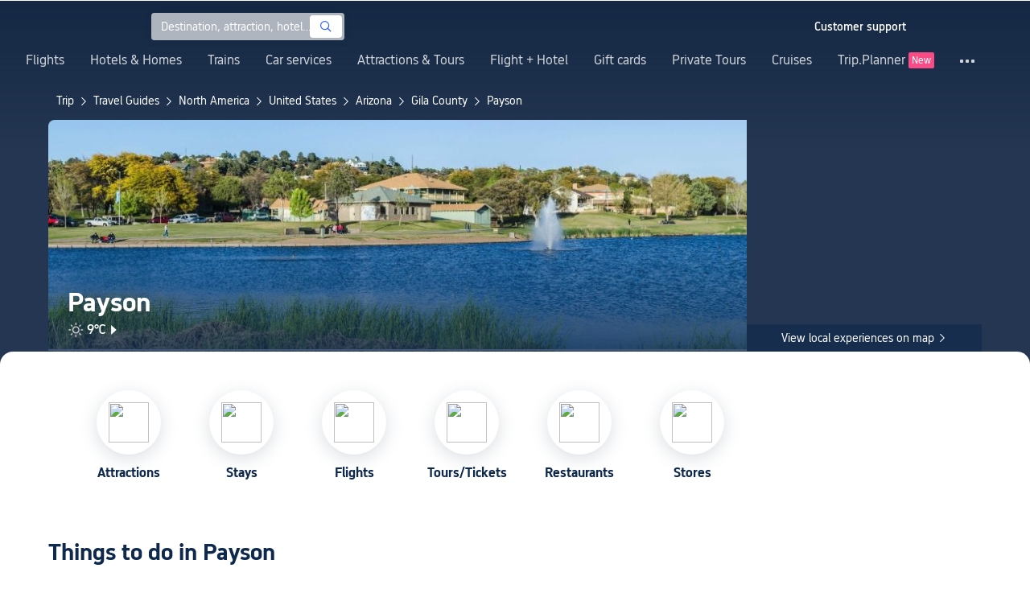

--- FILE ---
content_type: text/html; charset=utf-8
request_url: https://uk.trip.com/travel-guide/destination/payson-33427/
body_size: 56226
content:
<!DOCTYPE html><html lang="en-GB" data-idc="SGP-ALI" translate="no"><head islighthouse="false" ifisbot="true"><meta http-equiv="Content-Type" content="text/html; charset=utf-8"/><meta name="applicable-device" content="pc"/><meta http-equiv="x-ua-compatible" content="IE=edge,chrome=1"/><meta http-equiv="x-dns-prefetch-control" content="on"/><link rel="dns-prefetch" href="//webresource.tripcdn.com"/><link rel="dns-prefetch" href="//ak-s.tripcdn.com"/><link rel="dns-prefetch" href="//ak-d.tripcdn.com"/><link rel="dns-prefetch" href="//pages.trip.com"/><link rel="dns-prefetch" href="//restapi.amap.com"/><link rel="dns-prefetch" href="//dimg04.tripcdn.com"/><link rel="SHORTCUT ICON" href="/trip.ico" type="image/x-icon"/><link rel="ICON" href="/trip.ico"/><link rel="preload" href="https://static.tripcdn.com/locale/v3/100009239/en-GB.js?etagc=ef5232c615df7cf6dc4c2f4c656d1337" as="script"/><link rel="preload" href="//webresource.tripcdn.com/ares2/ibu/onlinecommon/*/default/assets/ibu_l10n_online_bundle.js" as="script"/><link data-react-helmet="true" rel="canonical" href="https://uk.trip.com/travel-guide/destination/payson-33427/"/><meta data-react-helmet="true" name="viewport" content="width=device-width, initial-scale=1.0, maximum-scale=1.0"/><meta data-react-helmet="true" property="og:image" content="https://ak-d.tripcdn.com/images/0HJ4y12000hbazmcn8226_D_1180_558.jpg"/><meta data-react-helmet="true" name="twitter:card" content="summary_large_image"/><meta data-react-helmet="true" name="twitter:image" content="https://ak-d.tripcdn.com/images/0HJ4y12000hbazmcn8226_D_1180_558.jpg"/><meta data-react-helmet="true" property="og:title" content="Payson Travel Guide 2026: Top Attractions, Things to do &amp; Itinerary | Trip.com | January, 2026"/><meta data-react-helmet="true" name="twitter:title" content="Payson Travel Guide 2026: Top Attractions, Things to do &amp; Itinerary | Trip.com | January, 2026"/><meta data-react-helmet="true" property="og:site_name" content="TRIP.COM"/><meta data-react-helmet="true" property="og:type" content="website"/><meta data-react-helmet="true" name="description" content="Ready to explore Payson? Discover must-see sights, fun things to do, and where to stay. Find exclusive deals on hotels, tours, and attraction tickets. Plan it all on Trip.com!"/><meta data-react-helmet="true" property="og:description" content="Ready to explore Payson? Discover must-see sights, fun things to do, and where to stay. Find exclusive deals on hotels, tours, and attraction tickets. Plan it all on Trip.com!"/><meta data-react-helmet="true" name="twitter:description" content="Ready to explore Payson? Discover must-see sights, fun things to do, and where to stay. Find exclusive deals on hotels, tours, and attraction tickets. Plan it all on Trip.com!"/><meta data-react-helmet="true" name="keywords" content="Payson,Traveling to Payson in 2026,Payson Travel Guide,Top Attractions in Payson Top,Payson Independent Travel,Trip to Payson,Payson Travel Guide,Payson Transportation,Weather in Payson,Restaurants Near Me,Places to Visit Near Me"/><meta property="og:url" content="https://uk.trip.com/travel-guide/destination/payson-33427/"/><meta name="twitter:url" content="https://uk.trip.com/travel-guide/destination/payson-33427/"/><style data-styled="" data-styled-version="5.0.0-alpha.2">.fnnepA{height:48px;line-height:48px;color:#fff;font-size:14px;} .fnnepA .gl-component-bread-crumb_item-container{display:inline-block;} .fnnepA .gl-component-bread-crumb_item-container .gl-component-bread-crumb_item-separator{color:#0f294d;margin:0 6px;font-size:12px;vertical-align:middle;} .fnnepA .gl-component-bread-crumb_item-container .gl-component-bread-crumb_item-separator:before{content:'\f5bf';} .fnnepA .gl-component-bread-crumb_item-container .gl-component-bread-crumb_item:hover{cursor:pointer;} data-styled.g1[id="ULcontainer-sc-12lip0x-0"]{content:"fnnepA,"} .gKFUzU{display:-webkit-box;display:-webkit-flex;display:-ms-flexbox;display:flex;} @media screen and (max-width:428px){.gKFUzU{display:none;}} @media (max-width:1200px){.gKFUzU{padding:0 32px;}} data-styled.g2[id="Warp-sc-1socp6z-0"]{content:"gKFUzU,"} .jcVNTQ{margin-top:8px;height:16px;line-height:16px;color:#ffc03a;} data-styled.g23[id="Container-sc-1lh6f17-0"]{content:"jcVNTQ,"} .dwvIDH{display:inline-block;font-size:16px;width:16px;height:16px;} .dwvIDH.star-icon-star:before{content:'\f55e';} .dwvIDH.star-icon-diamond:before{content:'\f6f8';} data-styled.g24[id="Icon-sc-1lh6f17-1"]{content:"dwvIDH,"} .hHylVP{margin-top:4px;display:-webkit-box;display:-webkit-flex;display:-ms-flexbox;display:flex;-webkit-flex-direction:row;-ms-flex-direction:row;flex-direction:row;color:#0f294d;line-height:18px;} data-styled.g27[id="Container-sc-wh6bgr-0"]{content:"hHylVP,"} .eeDodI{-webkit-flex:1;-ms-flex:1;flex:1;display:-webkit-box;display:-webkit-flex;display:-ms-flexbox;display:flex;-webkit-flex-direction:column;-ms-flex-direction:column;flex-direction:column;overflow:hidden;} data-styled.g28[id="Content-sc-wh6bgr-1"]{content:"eeDodI,"} .dyTwU{overflow:hidden;-webkit-flex:1;-ms-flex:1;flex:1;overflow:hidden;text-overflow:ellipsis;white-space:nowrap;} data-styled.g29[id="TagsContainer-sc-wh6bgr-2"]{content:"dyTwU,"} .dKPvZJ{font-size:16px;color:#0f294d;margin-right:4px;line-height:18px;} data-styled.g31[id="Icon-sc-wh6bgr-4"]{content:"dKPvZJ,"} .lkTejw{display:-webkit-box;display:-webkit-flex;display:-ms-flexbox;display:flex;color:#acb4bf;font-size:14px;margin-right:8px;line-height:18px;} data-styled.g45[id="Container-sc-lhiku8-0"]{content:"lkTejw,"} .fsdiEJ{color:#0f294d;font-size:14px;} data-styled.g46[id="Price-sc-lhiku8-1"]{content:"fsdiEJ,"} .gMpEdZ{position:absolute;width:100%;height:100%;} .gMpEdZ img{width:100%;object-fit:cover;height:100%;} data-styled.g49[id="Link-sc-1yvch22-0"]{content:"gMpEdZ,"} .eMtmMT{background:#ebebf2;width:100%;height:0px;padding-bottom:56%;overflow:hidden;margin:0;position:relative;border-radius:4px 4px 0px 0px;} data-styled.g50[id="Container-sc-1yvch22-1"]{content:"eMtmMT,"} .evmwXK{display:-webkit-box;-webkit-box-orient:vertical;-webkit-line-clamp:1;white-space:normal;color:#0f294d;font-size:16px;font-weight:700;line-height:22px;overflow:hidden;} data-styled.g54[id="Container-sc-1udko1m-1"]{content:"evmwXK,"} .ctZwvL{margin-top:8px;height:22px;line-height:22px;display:-webkit-box;display:-webkit-flex;display:-ms-flexbox;display:flex;} data-styled.g60[id="Container-sc-9x14xf-0"]{content:"ctZwvL,"} .lnpscB{display:inline-block;width:44px;height:22px;text-align:center;background:#4978ce;border-radius:1px;font-weight:700;font-size:16px;color:#ffffff;line-height:22px;margin-right:8px;} .lnpscB span{margin-left:2px;font-size:12px;color:rgba(255,255,255,0.5);line-height:22px;} data-styled.g61[id="Score-sc-9x14xf-1"]{content:"lnpscB,"} .bDJzMY{font-size:14px;color:#8592a6;line-height:22px;display:-webkit-box;-webkit-box-orient:vertical;-webkit-line-clamp:1;white-space:normal;overflow:hidden;} data-styled.g62[id="Review-sc-9x14xf-2"]{content:"bDJzMY,"} .eDardZ{display:-webkit-box;display:-webkit-flex;display:-ms-flexbox;display:flex;-webkit-align-items:center;-webkit-box-align:center;-ms-flex-align:center;align-items:center;-webkit-box-pack:center;-webkit-justify-content:center;-ms-flex-pack:center;justify-content:center;padding:0px 4px;background-image:linear-gradient(90deg,#ff716e 0%,#ff902a 100%);border-radius:2px;} data-styled.g76[id="Container-sc-1ytchrj-0"]{content:"eDardZ,"} .dyBirw{font-size:14px;line-height:14px;color:#ffffff;} data-styled.g77[id="HotIcon-sc-1ytchrj-1"]{content:"dyBirw,"} .frBJwl{font-size:14px;color:#ffffff;text-align:right;line-height:18px;font-weight:700;margin-left:1px;} data-styled.g78[id="Score-sc-1ytchrj-2"]{content:"frBJwl,"} .hfAfWk{position:relative;} data-styled.g93[id="CardContainer-sc-1k964jb-0"]{content:"hfAfWk,"} .dvVPSh{padding:12px;} data-styled.g94[id="CardInfoContainer-sc-1k964jb-1"]{content:"dvVPSh,"} .dSfvEi{margin:0 4px;width:1px;height:12px;background:#dadfe6;} data-styled.g95[id="Divide-sc-1k964jb-2"]{content:"dSfvEi,"} .iDHoly{position:absolute;height:26px;bottom:0;width:100%;font-size:13px;line-height:26px;text-align:center;font-weight:700;color:rgb(255,255,255);overflow:hidden;text-overflow:ellipsis;border-radius:0 0 1px 1px;white-space:nowrap;padding:0 4px;box-sizing:border-box;background:rgba(15,41,77,0.5);} data-styled.g97[id="MaskContainer-sc-kcukms-1"]{content:"iDHoly,"} .klLrtG{position:relative;width:100vw;height:288px;overflow:hidden;} data-styled.g230[id="Container-sc-1cf7l4d-2"]{content:"klLrtG,"} .fSeBhP{position:relative;margin:0 auto;display:-webkit-box;display:-webkit-flex;display:-ms-flexbox;display:flex;-webkit-flex-direction:row;-ms-flex-direction:row;flex-direction:row;-webkit-align-items:center;-webkit-box-align:center;-ms-flex-align:center;align-items:center;-webkit-box-pack:justify;-webkit-justify-content:space-between;-ms-flex-pack:justify;justify-content:space-between;max-width:1160px;position:relative;z-index:5;height:100%;} @media (max-width:1200px){.fSeBhP{padding:0 32px;}} data-styled.g231[id="Content-sc-1cf7l4d-3"]{content:"fSeBhP,"} .jSjMKg{position:relative;-webkit-flex:1;-ms-flex:1;flex:1;height:100%;overflow:hidden;} data-styled.g232[id="Left-sc-1cf7l4d-4"]{content:"jSjMKg,"} .AfYOk{position:relative;width:292px;height:calc(100%);} data-styled.g233[id="Right-sc-1cf7l4d-5"]{content:"AfYOk,"} .jWSkAc{width:100%;height:100%;position:relative;overflow:hidden;} data-styled.g234[id="SwiperContainer-sc-1cf7l4d-6"]{content:"jWSkAc,"} .cvWCjv{width:100%;height:100%;} data-styled.g235[id="SwiperWrapper-sc-1cf7l4d-7"]{content:"cvWCjv,"} .kohdqO{width:100%;height:100%;} data-styled.g236[id="SwiperItem-sc-1cf7l4d-8"]{content:"kohdqO,"} .fKduyT{display:block;width:100%;height:100%;object-fit:cover;} data-styled.g237[id="SwiperImage-sc-1cf7l4d-9"]{content:"fKduyT,"} .dghyBX{position:absolute;bottom:1px;left:0;right:0;z-index:5;display:-webkit-box;display:-webkit-flex;display:-ms-flexbox;display:flex;-webkit-align-items:center;-webkit-box-align:center;-ms-flex-align:center;align-items:center;height:2px;background-color:#b2bdcd;} data-styled.g238[id="SwiperLines-sc-1cf7l4d-10"]{content:"dghyBX,"} .jjUbEZ{-webkit-flex:1;-ms-flex:1;flex:1;height:100%;} .jjUbEZ.active{background-color:#ffffff;} data-styled.g239[id="SwiperLine-sc-1cf7l4d-11"]{content:"jjUbEZ,"} .jFqclj{position:absolute;height:160px;bottom:0;left:0;right:0;z-index:1;background:linear-gradient(0deg,rgba(15,41,77,0.8) 0%,rgba(15,41,77,0) 100%);padding:0 24px;display:-webkit-box;display:-webkit-flex;display:-ms-flexbox;display:flex;-webkit-flex-direction:column;-ms-flex-direction:column;flex-direction:column;-webkit-box-pack:end;-webkit-justify-content:flex-end;-ms-flex-pack:end;justify-content:flex-end;padding-bottom:16px;} data-styled.g243[id="SiteDetail-sc-1cf7l4d-15"]{content:"jFqclj,"} .bCEOIT{color:#ffffff;font-size:32px;font-weight:700;line-height:38px;white-space:normal;word-break:break-word;} data-styled.g244[id="SiteTitle-sc-1cf7l4d-16"]{content:"bCEOIT,"} .lkzWkN{display:none;} data-styled.g245[id="SiteH1Title-sc-1cf7l4d-17"]{content:"lkzWkN,"} .itYBLx{display:-webkit-box;display:-webkit-flex;display:-ms-flexbox;display:flex;-webkit-flex-direction:row;-ms-flex-direction:row;flex-direction:row;height:22px;margin-top:4px;} data-styled.g248[id="TimeAndWeather-sc-1cf7l4d-20"]{content:"itYBLx,"} .ftwCdV{display:-webkit-box;display:-webkit-flex;display:-ms-flexbox;display:flex;-webkit-flex-direction:row;-ms-flex-direction:row;flex-direction:row;-webkit-align-items:center;-webkit-box-align:center;-ms-flex-align:center;align-items:center;cursor:pointer;} data-styled.g250[id="Weather-sc-1cf7l4d-22"]{content:"ftwCdV,"} .bOOqv{width:20px;height:20px;-webkit-filter:invert(1);filter:invert(1);} data-styled.g251[id="WeatherIcon-sc-1cf7l4d-23"]{content:"bOOqv,"} .hjXRqc{font-size:16px;font-weight:500;color:#ffffff;margin-left:4px;margin-right:2px;} data-styled.g252[id="WeatherText-sc-1cf7l4d-24"]{content:"hjXRqc,"} .bmcudj{font-size:14px;color:#ffffff;} data-styled.g253[id="RightIcon-sc-1cf7l4d-25"]{content:"bmcudj,"} .idYwHM{display:none;} data-styled.g255[id="SiteText-sc-1cf7l4d-27"]{content:"idYwHM,"} .jiMaRX{position:absolute;bottom:0;left:0;right:0;display:-webkit-box;display:-webkit-flex;display:-ms-flexbox;display:flex;-webkit-box-pack:center;-webkit-justify-content:center;-ms-flex-pack:center;justify-content:center;-webkit-align-items:center;-webkit-box-align:center;-ms-flex-align:center;align-items:center;padding:0 10px;background-color:rgba(15,41,77,0.6);border-radius:0;height:34px;cursor:pointer;} data-styled.g258[id="MapBottom-sc-1cf7l4d-30"]{content:"jiMaRX,"} .cdaWUM{color:#ffffff;font-size:14px;overflow:hidden;text-overflow:ellipsis;white-space:nowrap;} .cdaWUM:hover{-webkit-text-decoration:underline;text-decoration:underline;} data-styled.g259[id="MapText-sc-1cf7l4d-31"]{content:"cdaWUM,"} .gknDud{font-size:12px;color:#ffffff;margin-left:4px;} data-styled.g260[id="MapIcon-sc-1cf7l4d-32"]{content:"gknDud,"} .fOgJui{display:-webkit-box;display:-webkit-flex;display:-ms-flexbox;display:flex;-webkit-align-items:flex-start;-webkit-box-align:flex-start;-ms-flex-align:flex-start;align-items:flex-start;-webkit-box-pack:start;-webkit-justify-content:flex-start;-ms-flex-pack:start;justify-content:flex-start;-webkit-flex-wrap:wrap;-ms-flex-wrap:wrap;flex-wrap:wrap;gap:20px;-webkit-transition:0.1s;transition:0.1s;opacity:1;max-width:1160px;margin:0 auto;padding:0 30px;box-sizing:border-box;} .fOgJui.isSticky{opacity:0;} data-styled.g263[id="NavContainer-sc-1slirxi-2"]{content:"fOgJui,"} .iNllAD{display:-webkit-box;display:-webkit-flex;display:-ms-flexbox;display:flex;-webkit-flex-direction:column;-ms-flex-direction:column;flex-direction:column;-webkit-align-items:center;-webkit-box-align:center;-ms-flex-align:center;align-items:center;width:140px;padding:48px 0 6px;cursor:pointer;} .iNllAD:hover{color:#3264ff;} .iNllAD:hover .nav-item-icon,.iNllAD:hover .nav-text{color:#3264ff;} .iNllAD:hover .nav-item-top{border:1px solid #3264FF;} @media (min-width:1000px) and (max-width:1200px){.iNllAD{width:118px;padding:38px 0 6px;}} @media (max-width:1000px){.iNllAD{width:100px;padding:28px 0 6px;}} data-styled.g264[id="NavItem-sc-1slirxi-3"]{content:"iNllAD,"} .hvARoH{position:relative;background:#ffffff;border-radius:46px;box-shadow:0px 5px 21px 0px rgba(69,88,115,0.2);height:80px;width:80px;display:-webkit-box;display:-webkit-flex;display:-ms-flexbox;display:flex;-webkit-align-items:center;-webkit-box-align:center;-ms-flex-align:center;align-items:center;-webkit-box-pack:center;-webkit-justify-content:center;-ms-flex-pack:center;justify-content:center;box-sizing:border-box;} data-styled.g265[id="NavItemTop-sc-1slirxi-4"]{content:"hvARoH,"} .blCfXS{margin-top:12px;color:#0f294d;font-size:16px;font-weight:700;-webkit-letter-spacing:0px;-moz-letter-spacing:0px;-ms-letter-spacing:0px;letter-spacing:0px;line-height:22px;text-align:center;} data-styled.g269[id="NavText-sc-1slirxi-8"]{content:"blCfXS,"} .dmdZWn{position:fixed;top:0;left:0;right:0;display:-webkit-box;display:-webkit-flex;display:-ms-flexbox;display:flex;background:#fff;height:80px;z-index:-100;opacity:0;-webkit-transition:0.1s;transition:0.1s;box-shadow:0px 4px 16px 0px rgba(69,88,115,0.2);} .dmdZWn.isSticky{z-index:100;opacity:1;} data-styled.g274[id="SickyNavContainer-sc-1slirxi-13"]{content:"dmdZWn,"} .fJszaA{width:1160px;margin:0 auto;display:-webkit-box;display:-webkit-flex;display:-ms-flexbox;display:flex;-webkit-align-items:center;-webkit-box-align:center;-ms-flex-align:center;align-items:center;-webkit-box-pack:start;-webkit-justify-content:flex-start;-ms-flex-pack:start;justify-content:flex-start;position:relative;left:-20px;} @media (max-width:1168px){.fJszaA{-webkit-box-pack:center;-webkit-justify-content:center;-ms-flex-pack:center;justify-content:center;}} data-styled.g275[id="StickyNavContent-sc-1slirxi-14"]{content:"fJszaA,"} .hXPtWV{position:relative;display:-webkit-box;display:-webkit-flex;display:-ms-flexbox;display:flex;-webkit-box-pack:center;-webkit-justify-content:center;-ms-flex-pack:center;justify-content:center;padding:20px;margin:auto 20px;cursor:pointer;} .hXPtWV:hover{color:#3264ff;} .hXPtWV:hover i{color:#3264ff;} data-styled.g276[id="StickyNavItem-sc-1slirxi-15"]{content:"hXPtWV,"} .ivWlAO:hover{cursor:not-allowed;} .ivWlAO{position:absolute;z-index:2;} .ivWlAO .slide-indicator-box{background:rgb(255,255,255);box-shadow:0px 4px 8px 0px rgba(15,41,77,0.08);height:40px;width:40px;display:-webkit-box;display:-webkit-flex;display:-ms-flexbox;display:flex;-webkit-box-pack:center;-webkit-justify-content:center;-ms-flex-pack:center;justify-content:center;-webkit-align-items:center;-webkit-box-align:center;-ms-flex-align:center;align-items:center;color:rgb(206,210,217);font-size:19px;border-radius:50%;-webkit-user-select:none;-moz-user-select:none;-ms-user-select:none;-webkit-user-select:none;-moz-user-select:none;-ms-user-select:none;user-select:none;} .ivWlAO .slide-indicator-active{color:rgb(40,125,250);} .ivWlAO .slide-indicator-active:hover{background:rgb(50,100,255);color:rgb(255,255,255);cursor:pointer;} data-styled.g278[id="SlideIndicatorContainer-sc-gnb7z5-0"]{content:"ivWlAO,"} .ifGzZf{position:relative;width:100%;} data-styled.g279[id="CarouselContainer-sc-uy2ipe-0"]{content:"ifGzZf,"} .bpEIJp{max-width:908px;margin:auto;} data-styled.g280[id="CardsWindowContainer-sc-uy2ipe-1"]{content:"bpEIJp,"} .cSVfLo{display:-webkit-box;display:-webkit-flex;display:-ms-flexbox;display:flex;-webkit-transition:margin 0.4s ease 0s;transition:margin 0.4s ease 0s;} data-styled.g281[id="CardsContainer-sc-uy2ipe-2"]{content:"cSVfLo,"} .bpqkkQ{color:#0f294d;font-size:28px;font-weight:700;-webkit-letter-spacing:0px;-moz-letter-spacing:0px;-ms-letter-spacing:0px;letter-spacing:0px;line-height:34px;margin-bottom:24px;} data-styled.g291[id="TitleContainer-sc-ulzxo9-0"]{content:"bpqkkQ,"} .mDrpW{display:-webkit-box;display:-webkit-flex;display:-ms-flexbox;display:flex;max-width:1160px;min-width:750px;position:relative;} data-styled.g292[id="ClassicRecommendContainer-sc-164gegm-0"]{content:"mDrpW,"} .efhgAi{height:inherit;position:relative;border-radius:8px;margin:12px 0;} data-styled.g293[id="LeftPart-sc-164gegm-1"]{content:"efhgAi,"} .elhlGT{color:white;padding:24px;height:calc(100% - 48px);position:relative;} data-styled.g294[id="LeftPartInfo-sc-164gegm-2"]{content:"elhlGT,"} .MwaZy{font-size:28px;font-weight:700;text-shadow:2px 2px 4px rgba(0,0,0,0.3);} data-styled.g295[id="LeftPartTitle-sc-164gegm-3"]{content:"MwaZy,"} .edsdRR{display:-webkit-box;font-size:14px;font-weight:500;margin-top:8px;overflow:hidden;text-overflow:ellipsis;text-shadow:2px 2px 4px rgba(0,0,0,0.3);} data-styled.g296[id="LeftPartDescription-sc-164gegm-4"]{content:"edsdRR,"} .bpBmOy{position:absolute;bottom:24px;left:24px;font-size:14px;font-weight:700;background:rgb(255,255,255);border-radius:4px;padding:8px 16px;color:#0f294d;width:-webkit-fit-content;width:-moz-fit-content;width:fit-content;} .bpBmOy:hover{cursor:pointer;color:#3264ff;} data-styled.g297[id="LeftPartBtn-sc-164gegm-5"]{content:"bpBmOy,"} .bWtwqJ{display:-webkit-box;display:-webkit-flex;display:-ms-flexbox;display:flex;overflow:hidden;margin-left:16px;max-width:908px;position:relative;width:auto;padding:12px 0;} .bWtwqJ .classic-recommend-card-container .classic-recommend-card{box-shadow:0 4px 8px 0 rgba(15,41,77,0.08);border-radius:8px;height:100%;-webkit-transition:-webkit-transform 0.5s ease;-webkit-transition:transform 0.5s ease;transition:transform 0.5s ease;} .bWtwqJ .classic-recommend-card-container:hover{cursor:pointer;} .bWtwqJ .classic-recommend-card-container:hover .classic-recommend-card{-webkit-transform:translateY(-12px);-ms-transform:translateY(-12px);transform:translateY(-12px);} data-styled.g298[id="CardsContainer-sc-164gegm-6"]{content:"bWtwqJ,"} .eIhpxo{max-width:1160px;margin:auto;margin-top:64px;margin-bottom:-12px;} @media (max-width:1200px){.eIhpxo{padding:0 32px;}} data-styled.g299[id="Wrapper-sc-10f93ky-0"]{content:"eIhpxo,"} .ciKhcX{max-width:1160px;margin:auto;position:relative;margin-top:64px;} @media (max-width:1200px){.ciKhcX{padding:0 32px;}} data-styled.g362[id="Container-sc-opldtq-0"]{content:"ciKhcX,"} .Usnjm{display:-webkit-box;display:-webkit-flex;display:-ms-flexbox;display:flex;-webkit-align-items:center;-webkit-box-align:center;-ms-flex-align:center;align-items:center;-webkit-box-pack:justify;-webkit-justify-content:space-between;-ms-flex-pack:justify;justify-content:space-between;} data-styled.g363[id="Header-sc-opldtq-1"]{content:"Usnjm,"} .gOZGhq{color:#0f294d;font-size:28px;font-weight:700;-webkit-letter-spacing:0px;-moz-letter-spacing:0px;-ms-letter-spacing:0px;letter-spacing:0px;line-height:34px;} data-styled.g364[id="HeaderLeft-sc-opldtq-2"]{content:"gOZGhq,"} .iIwdxf{display:grid;grid-column-gap:16px;grid-template-columns:repeat(4,calc(25% - 12px));margin-top:24px;} data-styled.g368[id="CityList-sc-opldtq-6"]{content:"iIwdxf,"} .cECcNP{position:relative;height:197px;font-size:0;cursor:pointer;-webkit-transition:0.3s;transition:0.3s;border-radius:8px;overflow:hidden;} .cECcNP:hover{-webkit-transform:translateY(-12px);-ms-transform:translateY(-12px);transform:translateY(-12px);} data-styled.g369[id="CityItem-sc-opldtq-7"]{content:"cECcNP,"} .bCBahn{width:100%;height:100%;object-fit:cover;} data-styled.g370[id="CityItemImage-sc-opldtq-8"]{content:"bCBahn,"} .cePxtg{position:absolute;left:0;top:0;right:0;bottom:0;background:rgba(15,41,77,0.3);color:#ffffff;display:-webkit-box;display:-webkit-flex;display:-ms-flexbox;display:flex;-webkit-align-items:center;-webkit-box-align:center;-ms-flex-align:center;align-items:center;-webkit-box-pack:center;-webkit-justify-content:center;-ms-flex-pack:center;justify-content:center;padding:24px 30px;} data-styled.g371[id="CityItemContent-sc-opldtq-9"]{content:"cePxtg,"} .bFrZki{font-size:24px;font-weight:700;line-height:30px;overflow:hidden;text-overflow:ellipsis;display:-webkit-box;-webkit-box-orient:vertical;-webkit-line-clamp:2;line-clamp:2;word-break:break-word;white-space:normal;} data-styled.g372[id="CityItemName-sc-opldtq-10"]{content:"bFrZki,"} .bedaxh{max-width:1160px;margin:64px auto auto;} .bedaxh > .seo-inter-links{margin-bottom:100px !important;} @media (max-width:1200px){.bedaxh{padding:0 32px;}} data-styled.g373[id="Container-sc-13plete-0"]{content:"bedaxh,"} </style><link rel="stylesheet" type="text/css" href="https://ak-s-cw.tripcdn.com/modules/ibu/online-assets/font.ddfdb9c8916dd1ec37cbf52f9391aca5.css"/><meta name="viewport" content="width=device-width"/><meta charSet="utf-8"/><title>Payson Travel Guide 2026: Top Attractions, Things to do &amp; Itinerary | Trip.com | January, 2026</title><link rel="alternate" href="https://us.trip.com//travel-guide/destination/payson-33427/" hrefLang="en-US"/><link rel="alternate" href="https://ms.trip.com//travel-guide/destination/payson-33427/" hrefLang="ms"/><link rel="alternate" href="https://nl.trip.com//travel-guide/destination/payson-33427/" hrefLang="nl-NL"/><link rel="alternate" href="https://au.trip.com//travel-guide/destination/payson-33427/" hrefLang="en-AU"/><link rel="alternate" href="https://jp.trip.com//travel-guide/destination/payson-33427/" hrefLang="ja"/><link rel="alternate" href="https://sg.trip.com//travel-guide/destination/payson-33427/" hrefLang="en-SG"/><link rel="alternate" href="https://fr.trip.com//travel-guide/destination/payson-33427/" hrefLang="fr"/><link rel="alternate" href="https://vi.trip.com//travel-guide/destination/payson-33427/" hrefLang="vi"/><link rel="alternate" href="https://uk.trip.com//travel-guide/destination/payson-33427/" hrefLang="en-GB"/><link rel="alternate" href="https://de.trip.com//travel-guide/destination/payson-33427/" hrefLang="de"/><link rel="alternate" href="https://hk.trip.com//travel-guide/destination/payson-33427/" hrefLang="zh-Hant-HK"/><link rel="alternate" href="https://tw.trip.com//travel-guide/destination/payson-33427/" hrefLang="zh-Hant-TW"/><link rel="alternate" href="https://kr.trip.com//travel-guide/destination/payson-33427/" hrefLang="ko"/><link rel="alternate" href="https://es.trip.com//travel-guide/destination/payson-33427/" hrefLang="es"/><link rel="alternate" href="https://it.trip.com//travel-guide/destination/payson-33427/" hrefLang="it"/><link rel="alternate" href="https://ru.trip.com//travel-guide/destination/payson-33427/" hrefLang="ru"/><link rel="alternate" href="https://th.trip.com//travel-guide/destination/payson-33427/" hrefLang="th"/><link rel="alternate" href="https://www.trip.com//travel-guide/destination/payson-33427/" hrefLang="x-default"/><script type="application/ld+json">{"@context":"https://schema.org","@type":"BreadcrumbList","itemListElement":[{"@type":"ListItem","position":1,"name":"Trip","item":"https://uk.trip.com/"},{"@type":"ListItem","position":2,"name":"Travel Guides","item":"https://uk.trip.com/travel-guide/"},{"@type":"ListItem","position":3,"name":"North America","item":"https://uk.trip.com/travel-guide/north-america-120004/"},{"@type":"ListItem","position":4,"name":"United States","item":"https://uk.trip.com/travel-guide/united-states-100047/"},{"@type":"ListItem","position":5,"name":"Arizona","item":"https://uk.trip.com/travel-guide/arizona-21630/"},{"@type":"ListItem","position":6,"name":"Gila County","item":"https://uk.trip.com/travel-guide/gila-county-1658751/"},{"@type":"ListItem","position":7,"name":"Payson","item":"https://uk.trip.com/travel-guide/payson-33427/"}]}</script><script type="application/ld+json">{"@context":"https://schema.org","@type":"ItemList","name":"What to do","itemListElement":[{"@type":"ListItem","position":1,"item":{"@type":"Movie","name":"Lower Antelope Canyon","image":"https://ak-d.tripcdn.com/images/10070z000000nqt3y6F62_C_420_280.jpg","url":"https://uk.trip.com/travel-guide/attraction/lechee/lower-antelope-canyon-28192153","review":{"@type":"Review","reviewRating":{"@type":"Rating","ratingValue":"4.5"},"author":{"@type":"Organization","name":"Lower Antelope Canyon"}},"aggregateRating":{"@type":"AggregateRating","ratingValue":"4.5","bestRating":"5","ratingCount":"223"}}},{"@type":"ListItem","position":2,"item":{"@type":"Movie","name":"Grand Canyon National Park","image":"https://ak-d.tripcdn.com/images/100r1c000001da5wv1817_C_420_280.jpg","url":"https://uk.trip.com/travel-guide/attraction/coconino-county/grand-canyon-national-park-80516","review":{"@type":"Review","reviewRating":{"@type":"Rating","ratingValue":"4.7"},"author":{"@type":"Organization","name":"Grand Canyon National Park"}},"aggregateRating":{"@type":"AggregateRating","ratingValue":"4.7","bestRating":"5","ratingCount":"968"}}},{"@type":"ListItem","position":3,"item":{"@type":"Movie","name":"Antelope Canyon","image":"https://ak-d.tripcdn.com/images/100w12000000s5xm9367E_C_420_280.jpg","url":"https://uk.trip.com/travel-guide/attraction/coconino-county/antelope-canyon-91747","review":{"@type":"Review","reviewRating":{"@type":"Rating","ratingValue":"4.5"},"author":{"@type":"Organization","name":"Antelope Canyon"}},"aggregateRating":{"@type":"AggregateRating","ratingValue":"4.5","bestRating":"5","ratingCount":"632"}}}]}</script><meta name="next-head-count" content="23"/><link rel="preload" href="https://ak-s.tripcdn.com/modules/gcc/thingstodo-destination/_next/static/css/commons~21833f8f.202512220839.chunk.css" as="style"/><link rel="stylesheet" href="https://ak-s.tripcdn.com/modules/gcc/thingstodo-destination/_next/static/css/commons~21833f8f.202512220839.chunk.css" data-n-g=""/><link rel="preload" href="https://ak-s.tripcdn.com/modules/gcc/thingstodo-destination/_next/static/css/commons~b59217a9.202512220839.chunk.css" as="style"/><link rel="stylesheet" href="https://ak-s.tripcdn.com/modules/gcc/thingstodo-destination/_next/static/css/commons~b59217a9.202512220839.chunk.css" data-n-g=""/><link rel="preload" href="https://ak-s.tripcdn.com/modules/gcc/thingstodo-destination/_next/static/css/commons~4cb826a0.202512220839.chunk.css" as="style"/><link rel="stylesheet" href="https://ak-s.tripcdn.com/modules/gcc/thingstodo-destination/_next/static/css/commons~4cb826a0.202512220839.chunk.css" data-n-g=""/><link rel="preload" href="https://ak-s.tripcdn.com/modules/gcc/thingstodo-destination/_next/static/css/commons~4e5c6356.202512220839.chunk.css" as="style"/><link rel="stylesheet" href="https://ak-s.tripcdn.com/modules/gcc/thingstodo-destination/_next/static/css/commons~4e5c6356.202512220839.chunk.css" data-n-g=""/><link rel="preload" href="https://ak-s.tripcdn.com/modules/gcc/thingstodo-destination/_next/static/css/less~31ecd969.202512220839.chunk.css" as="style"/><link rel="stylesheet" href="https://ak-s.tripcdn.com/modules/gcc/thingstodo-destination/_next/static/css/less~31ecd969.202512220839.chunk.css" data-n-g=""/><link rel="preload" href="https://ak-s.tripcdn.com/modules/gcc/thingstodo-destination/_next/static/css/less~6a269236.202512220839.chunk.css" as="style"/><link rel="stylesheet" href="https://ak-s.tripcdn.com/modules/gcc/thingstodo-destination/_next/static/css/less~6a269236.202512220839.chunk.css" data-n-g=""/><link rel="preload" href="https://ak-s.tripcdn.com/modules/gcc/thingstodo-destination/_next/static/css/less~923dea65.202512220839.chunk.css" as="style"/><link rel="stylesheet" href="https://ak-s.tripcdn.com/modules/gcc/thingstodo-destination/_next/static/css/less~923dea65.202512220839.chunk.css" data-n-g=""/><link rel="preload" href="https://ak-s.tripcdn.com/modules/gcc/thingstodo-destination/_next/static/css/less~c073e554.202512220839.chunk.css" as="style"/><link rel="stylesheet" href="https://ak-s.tripcdn.com/modules/gcc/thingstodo-destination/_next/static/css/less~c073e554.202512220839.chunk.css" data-n-g=""/><link rel="preload" href="https://ak-s.tripcdn.com/modules/gcc/thingstodo-destination/_next/static/css/less~49f9b00d.202512220839.chunk.css" as="style"/><link rel="stylesheet" href="https://ak-s.tripcdn.com/modules/gcc/thingstodo-destination/_next/static/css/less~49f9b00d.202512220839.chunk.css" data-n-g=""/><link rel="preload" href="https://ak-s.tripcdn.com/modules/gcc/thingstodo-destination/_next/static/css/less~6dadbfbe.202512220839.chunk.css" as="style"/><link rel="stylesheet" href="https://ak-s.tripcdn.com/modules/gcc/thingstodo-destination/_next/static/css/less~6dadbfbe.202512220839.chunk.css" data-n-g=""/><link rel="preload" href="https://ak-s.tripcdn.com/modules/gcc/thingstodo-destination/_next/static/css/styles~31ecd969.202512220839.chunk.css" as="style"/><link rel="stylesheet" href="https://ak-s.tripcdn.com/modules/gcc/thingstodo-destination/_next/static/css/styles~31ecd969.202512220839.chunk.css" data-n-g=""/><link rel="preload" href="https://ak-s.tripcdn.com/modules/gcc/thingstodo-destination/_next/static/css/styles~cd76bb6a.202512220839.chunk.css" as="style"/><link rel="stylesheet" href="https://ak-s.tripcdn.com/modules/gcc/thingstodo-destination/_next/static/css/styles~cd76bb6a.202512220839.chunk.css" data-n-g=""/><link rel="preload" href="https://ak-s.tripcdn.com/modules/gcc/thingstodo-destination/_next/static/css/styles~f2e09fd0.202512220839.chunk.css" as="style"/><link rel="stylesheet" href="https://ak-s.tripcdn.com/modules/gcc/thingstodo-destination/_next/static/css/styles~f2e09fd0.202512220839.chunk.css" data-n-g=""/><link rel="preload" href="https://ak-s.tripcdn.com/modules/gcc/thingstodo-destination/_next/static/css/styles~41ae9519.202512220839.chunk.css" as="style"/><link rel="stylesheet" href="https://ak-s.tripcdn.com/modules/gcc/thingstodo-destination/_next/static/css/styles~41ae9519.202512220839.chunk.css" data-n-g=""/><link rel="preload" href="https://ak-s.tripcdn.com/modules/gcc/thingstodo-destination/_next/static/css/styles~b33dad85.202512220839.chunk.css" as="style"/><link rel="stylesheet" href="https://ak-s.tripcdn.com/modules/gcc/thingstodo-destination/_next/static/css/styles~b33dad85.202512220839.chunk.css" data-n-g=""/><link rel="preload" href="https://ak-s.tripcdn.com/modules/gcc/thingstodo-destination/_next/static/css/styles~5fe2ea37.202512220839.chunk.css" as="style"/><link rel="stylesheet" href="https://ak-s.tripcdn.com/modules/gcc/thingstodo-destination/_next/static/css/styles~5fe2ea37.202512220839.chunk.css" data-n-g=""/><noscript data-n-css=""></noscript><link rel="preload" href="https://ak-s.tripcdn.com/modules/gcc/thingstodo-destination/_next/static/main-202512220839.js" as="script"/><link rel="preload" href="https://ak-s.tripcdn.com/modules/gcc/thingstodo-destination/_next/static/static/runtime/webpack-202512220839.js-202512220839.js" as="script"/><link rel="preload" href="https://ak-s.tripcdn.com/modules/gcc/thingstodo-destination/_next/static/chunks/framework.202512220839.js" as="script"/><link rel="preload" href="https://ak-s.tripcdn.com/modules/gcc/thingstodo-destination/_next/static/chunks/commons~f075b844.202512220839.js" as="script"/><link rel="preload" href="https://ak-s.tripcdn.com/modules/gcc/thingstodo-destination/_next/static/chunks/commons~253ae210.202512220839.js" as="script"/><link rel="preload" href="https://ak-s.tripcdn.com/modules/gcc/thingstodo-destination/_next/static/chunks/commons~0f485567.202512220839.js" as="script"/><link rel="preload" href="https://ak-s.tripcdn.com/modules/gcc/thingstodo-destination/_next/static/chunks/commons~5ae32409.202512220839.js" as="script"/><link rel="preload" href="https://ak-s.tripcdn.com/modules/gcc/thingstodo-destination/_next/static/chunks/commons~b1869351.202512220839.js" as="script"/><link rel="preload" href="https://ak-s.tripcdn.com/modules/gcc/thingstodo-destination/_next/static/chunks/commons~5d7b094d.202512220839.js" as="script"/><link rel="preload" href="https://ak-s.tripcdn.com/modules/gcc/thingstodo-destination/_next/static/chunks/commons~afc0822a.202512220839.js" as="script"/><link rel="preload" href="https://ak-s.tripcdn.com/modules/gcc/thingstodo-destination/_next/static/chunks/commons~7bb827ee.202512220839.js" as="script"/><link rel="preload" href="https://ak-s.tripcdn.com/modules/gcc/thingstodo-destination/_next/static/chunks/commons~2a42e354.202512220839.js" as="script"/><link rel="preload" href="https://ak-s.tripcdn.com/modules/gcc/thingstodo-destination/_next/static/chunks/commons~7274e1de.202512220839.js" as="script"/><link rel="preload" href="https://ak-s.tripcdn.com/modules/gcc/thingstodo-destination/_next/static/chunks/commons~b5906859.202512220839.js" as="script"/><link rel="preload" href="https://ak-s.tripcdn.com/modules/gcc/thingstodo-destination/_next/static/chunks/commons~7d359b94.202512220839.js" as="script"/><link rel="preload" href="https://ak-s.tripcdn.com/modules/gcc/thingstodo-destination/_next/static/chunks/commons~37e17593.202512220839.js" as="script"/><link rel="preload" href="https://ak-s.tripcdn.com/modules/gcc/thingstodo-destination/_next/static/chunks/commons~9d180afe.202512220839.js" as="script"/><link rel="preload" href="https://ak-s.tripcdn.com/modules/gcc/thingstodo-destination/_next/static/chunks/commons~458dd2b0.202512220839.js" as="script"/><link rel="preload" href="https://ak-s.tripcdn.com/modules/gcc/thingstodo-destination/_next/static/chunks/commons~f9ca8911.202512220839.js" as="script"/><link rel="preload" href="https://ak-s.tripcdn.com/modules/gcc/thingstodo-destination/_next/static/chunks/commons~678f84af.202512220839.js" as="script"/><link rel="preload" href="https://ak-s.tripcdn.com/modules/gcc/thingstodo-destination/_next/static/chunks/commons~df0f15aa.202512220839.js" as="script"/><link rel="preload" href="https://ak-s.tripcdn.com/modules/gcc/thingstodo-destination/_next/static/chunks/commons~e352f835.202512220839.js" as="script"/><link rel="preload" href="https://ak-s.tripcdn.com/modules/gcc/thingstodo-destination/_next/static/chunks/commons~ec8c427e.202512220839.js" as="script"/><link rel="preload" href="https://ak-s.tripcdn.com/modules/gcc/thingstodo-destination/_next/static/chunks/commons~fd108ab4.202512220839.js" as="script"/><link rel="preload" href="https://ak-s.tripcdn.com/modules/gcc/thingstodo-destination/_next/static/chunks/commons~1c3a2c3f.202512220839.js" as="script"/><link rel="preload" href="https://ak-s.tripcdn.com/modules/gcc/thingstodo-destination/_next/static/chunks/commons~c98f95f3.202512220839.js" as="script"/><link rel="preload" href="https://ak-s.tripcdn.com/modules/gcc/thingstodo-destination/_next/static/chunks/commons~30ccc425.202512220839.js" as="script"/><link rel="preload" href="https://ak-s.tripcdn.com/modules/gcc/thingstodo-destination/_next/static/chunks/commons~0ed24aad.202512220839.js" as="script"/><link rel="preload" href="https://ak-s.tripcdn.com/modules/gcc/thingstodo-destination/_next/static/chunks/commons~21833f8f.202512220839.js" as="script"/><link rel="preload" href="https://ak-s.tripcdn.com/modules/gcc/thingstodo-destination/_next/static/chunks/commons~de0bb810.202512220839.js" as="script"/><link rel="preload" href="https://ak-s.tripcdn.com/modules/gcc/thingstodo-destination/_next/static/chunks/commons~b59217a9.202512220839.js" as="script"/><link rel="preload" href="https://ak-s.tripcdn.com/modules/gcc/thingstodo-destination/_next/static/chunks/commons~4cb826a0.202512220839.js" as="script"/><link rel="preload" href="https://ak-s.tripcdn.com/modules/gcc/thingstodo-destination/_next/static/chunks/commons~4e5c6356.202512220839.js" as="script"/><link rel="preload" href="https://ak-s.tripcdn.com/modules/gcc/thingstodo-destination/_next/static/chunks/commons~09b3668c.202512220839.js" as="script"/><link rel="preload" href="https://ak-s.tripcdn.com/modules/gcc/thingstodo-destination/_next/static/chunks/commons~38481e4b.202512220839.js" as="script"/><link rel="preload" href="https://ak-s.tripcdn.com/modules/gcc/thingstodo-destination/_next/static/chunks/commons~2ffbd6a0.202512220839.js" as="script"/><link rel="preload" href="https://ak-s.tripcdn.com/modules/gcc/thingstodo-destination/_next/static/chunks/commons~0dcd9a32.202512220839.js" as="script"/><link rel="preload" href="https://ak-s.tripcdn.com/modules/gcc/thingstodo-destination/_next/static/chunks/commons~967788e6.202512220839.js" as="script"/><link rel="preload" href="https://ak-s.tripcdn.com/modules/gcc/thingstodo-destination/_next/static/chunks/commons~4e4c7fe4.202512220839.js" as="script"/><link rel="preload" href="https://ak-s.tripcdn.com/modules/gcc/thingstodo-destination/_next/static/chunks/less~31ecd969.202512220839.js" as="script"/><link rel="preload" href="https://ak-s.tripcdn.com/modules/gcc/thingstodo-destination/_next/static/chunks/less~6a269236.202512220839.js" as="script"/><link rel="preload" href="https://ak-s.tripcdn.com/modules/gcc/thingstodo-destination/_next/static/chunks/less~923dea65.202512220839.js" as="script"/><link rel="preload" href="https://ak-s.tripcdn.com/modules/gcc/thingstodo-destination/_next/static/chunks/less~c073e554.202512220839.js" as="script"/><link rel="preload" href="https://ak-s.tripcdn.com/modules/gcc/thingstodo-destination/_next/static/chunks/less~49f9b00d.202512220839.js" as="script"/><link rel="preload" href="https://ak-s.tripcdn.com/modules/gcc/thingstodo-destination/_next/static/chunks/less~6dadbfbe.202512220839.js" as="script"/><link rel="preload" href="https://ak-s.tripcdn.com/modules/gcc/thingstodo-destination/_next/static/chunks/styles~31ecd969.202512220839.js" as="script"/><link rel="preload" href="https://ak-s.tripcdn.com/modules/gcc/thingstodo-destination/_next/static/chunks/styles~cd76bb6a.202512220839.js" as="script"/><link rel="preload" href="https://ak-s.tripcdn.com/modules/gcc/thingstodo-destination/_next/static/chunks/styles~f2e09fd0.202512220839.js" as="script"/><link rel="preload" href="https://ak-s.tripcdn.com/modules/gcc/thingstodo-destination/_next/static/chunks/styles~41ae9519.202512220839.js" as="script"/><link rel="preload" href="https://ak-s.tripcdn.com/modules/gcc/thingstodo-destination/_next/static/chunks/styles~b33dad85.202512220839.js" as="script"/><link rel="preload" href="https://ak-s.tripcdn.com/modules/gcc/thingstodo-destination/_next/static/chunks/styles~5fe2ea37.202512220839.js" as="script"/><link rel="preload" href="https://ak-s.tripcdn.com/modules/gcc/thingstodo-destination/_next/static/pages/_app-202512220839.js" as="script"/><link rel="preload" href="https://ak-s.tripcdn.com/modules/gcc/thingstodo-destination/_next/static/pages/destinationDetail-202512220839.js" as="script"/></head><body><div style="width:100%;height:50vh;position:fixed;z-index:-100;background:rgba(0,0,0,0);color:rgba(0,0,0,0);font-size:200px">https://uk.trip.com/travel-guide/destination/payson-33427/</div><div id="__next"><div class="trip_common_head_con"><div class="mc-hd mc-hd__en-gb mc-hd_line mc-hd_theme_transparent mc-hd-new_row"><div class="mc-hd__inner"><div class="mc-hd__flex-con clear-float"><div class="mc-hd__logo-con mc-hd__logo-con-en-GB"><div class="mc-hd__trip-logo-placeholder"></div></div><div id="ibuHeaderSearch" class="mc-hd__search-con"><div><div style="width:240px;height:34px;margin:0;border:0;border-radius:4px;background-color:rgba(255,255,255,0.30)" class="gl-cpt-search gl-cpt-search-small "><div class="gl-cpt-search_input gl-cpt-search_input_new" style="background-color:rgba(255, 255,255, 0.5)"><input style="text-overflow:ellipsis;background-color:transparent" value="" placeholder="Destination, attraction, hotel, etc"/></div><div style="display:flex;align-items:center;justify-content:center;width:40px;height:28px;background-color:#FFFFFF;position:absolute;top:3px;right:3px;border-radius:4px;cursor:pointer"><i class="gs-trip-iconfont-class" style="font-size:16px;color:#3164ff"></i></div></div></div></div><div class="mc-hd__func-con" id="ibuHeaderMenu"><div class="mc-hd__func"><div class="mc-hd__option-app-placeholder">App</div><div class="mc-hd__option mc-hd__option__selector"><div class="mc-hd__selector mc-lhd-menu-selector" tabindex="0" role="button" aria-haspopup="dialog" aria-label="Language/currency"><div class="mc-lhd-menu-selector-locale-con" style="padding:8px" aria-hidden="true"><div class="mc-lhd-menu-selector-locale en_gb"><i class="locale-icon flag-en-GB"></i></div></div></div></div><div class="mc-hd__option"><div class="mc-hd__help"><span title="Customer support">Customer support</span><i class="fi fi-ic_help"></i></div></div><div class="mc-hd__search-booking-placeholder">Find bookings</div><div class="mc-lhd-menu-account mc-lhd-account-nologin" style="display:none"></div></div></div></div><div class="mc-hd__nav-new-row"><div class="mc-hd__nav-con 3010 mc-hd__nav-loading" id="ibuHeaderChannels"><ul class="mc-hd__nav"><li class="mc-hd__nav-item"><a id="header_action_nav_flights" class="mc-hd__nav-lnk" title="Flights" href="/flights/?locale=en-GB&amp;curr=GBP">Flights</a></li><li class="mc-hd__nav-item"><a id="header_action_nav_hotels" class="mc-hd__nav-lnk" title="Hotels &amp; Homes" href="/hotels/?locale=en-GB&amp;curr=GBP">Hotels & Homes</a></li><li class="mc-hd__nav-item"><a id="header_action_nav_trains" class="mc-hd__nav-lnk" title="Trains" href="/trains/?locale=en-GB&amp;curr=GBP">Trains</a></li><li class="mc-hd__nav-item mc-hd__nav-item-wth-sub"><span id="header_action_nav_cars" class="mc-hd__nav-lnk" title="Car services">Car services</span><ul class="mc-hd__nav-item-sub"><li><a id="header_action_nav_Car Rentals" href="/carhire/?channelid=14409&amp;locale=en-GB&amp;curr=GBP" class="mc-hd__sub-nav-lnk">Car Rentals</a></li><li><a id="header_action_nav_Airport Transfers" href="/airport-transfers/?locale=en-GB&amp;curr=GBP" class="mc-hd__sub-nav-lnk">Airport Transfers</a></li></ul></li><li class="mc-hd__nav-item mc-hd__nav-item-wth-sub"><a id="header_action_nav_ttd" class="mc-hd__nav-lnk" title="Attractions &amp; Tours" href="/things-to-do/ttd-home/?ctm_ref=vactang_page_23810&amp;locale=en-GB&amp;curr=GBP">Attractions & Tours</a><ul class="mc-hd__nav-item-sub"><li><a id="header_action_nav_Attractions &amp; Tours" href="/things-to-do/ttd-home/?ctm_ref=vactang_page_23810&amp;locale=en-GB&amp;curr=GBP" class="mc-hd__sub-nav-lnk">Attractions &amp; Tours</a></li><li><a id="header_action_nav_eSIM &amp; SIM" href="/sale/w/10229/esim.html?locale=en-GB&amp;curr=GBP" class="mc-hd__sub-nav-lnk">eSIM &amp; SIM</a></li></ul></li><li class="mc-hd__nav-item"><a id="header_action_nav_packages" class="mc-hd__nav-lnk" title="Flight + Hotel" href="/packages/?sourceFrom=IBUBundle_home&amp;locale=en-GB&amp;curr=GBP">Flight + Hotel</a></li><li class="mc-hd__nav-item"><a id="header_action_nav_giftcard" class="mc-hd__nav-lnk" title="Gift cards" href="/giftcard?locale=en-GB&amp;curr=GBP">Gift cards</a></li><li class="mc-hd__nav-item"><a id="header_action_nav_privatetours" class="mc-hd__nav-lnk" title="Private Tours" href="/package-tours/private-tours?locale=en-GB&amp;curr=GBP">Private Tours</a></li><li class="mc-hd__nav-item"><a id="header_action_nav_cruises" class="mc-hd__nav-lnk" title="Cruises" href="/cruises?locale=en-GB&amp;curr=GBP">Cruises</a></li><li class="mc-hd__nav-item"><a id="header_action_nav_tripplanner" class="mc-hd__nav-lnk" title="Trip.Planner" href="/webapp/tripmap/tripplanner?source=t_online_homepage&amp;locale=en-GB&amp;curr=GBP">Trip.Planner</a><div class="mc-hd__nav-item-new">New</div></li><li class="mc-hd__nav-item mc-hd__nav-item-wth-sub"><span id="header_action_nav_travelinspiration" class="mc-hd__nav-lnk is-active" title="Travel Inspiration">Travel Inspiration</span><ul class="mc-hd__nav-item-sub"><li><a id="header_action_nav_Travel Guides" href="/travel-guide/?locale=en-GB&amp;curr=GBP" class="mc-hd__sub-nav-lnk">Travel Guides</a></li><li><a id="header_action_nav_Trip.Best" href="/toplist/tripbest/home?locale=en-GB&amp;curr=GBP" class="mc-hd__sub-nav-lnk">Trip.Best</a></li></ul></li><li class="mc-hd__nav-item"><a id="header_action_nav_tripmap" class="mc-hd__nav-lnk" title="Map" href="/webapp/tripmap/travel?entranceId=Triponlinehomeside&amp;locale=en-GB&amp;curr=GBP">Map</a></li><li class="mc-hd__nav-item"><a id="header_action_nav_tripcoins" class="mc-hd__nav-lnk" title="Trip.com Rewards" href="/customer/loyalty/?locale=en-GB&amp;curr=GBP">Trip.com Rewards</a></li><li class="mc-hd__nav-item"><a id="header_action_nav_sales" class="mc-hd__nav-lnk" title="Deals" href="/sale/deals/?locale=en-GB&amp;curr=GBP">Deals</a></li></ul></div></div></div></div><script>if (typeof Object.assign !== 'function') {window._assignObject = function(t, s) {for (var k in s) { t[k] = s[k] }; return t }; }else { window._assignObject = Object.assign } window.__CARGO_DATA__ = _assignObject(window.__CARGO_DATA__ || {}, {"locale":"en-GB","menumetacengbe0":"{\"entry\":{\"url\":\"/list-your-property?channel=21\",\"displaySharkKey\":\"key_header_entry\"},\"help\":{\"mode\":\"entry\",\"url\":\"/pages/support\"},\"mybooking\":{\"url\":\"/order/all\",\"displaySharkKey\":\"V3_Profile_MyOrders\"}}","loginmenue0":"{\"menu\":[{\"show\":true,\"displayName\":\"My Bookings\",\"displayNameSharkKey\":\"V3_Profile_MyOrders\",\"include\":\"all\",\"link\":\"/order/all\",\"id\":\"booking\"},{\"show\":false,\"displayName\":\"Trip Coins\",\"displayNameSharkKey\":\"V3_Profile_Points\",\"include\":\"all\",\"showByLocale\":\"en-ca,da-dk,fi-fi,uk-ua,pt-pt,es-mx,sv-se,nl-nl,pl-pl,en-sg,ja-jp,ko-kr,en-hk,zh-hk,de-de,fr-fr,es-es,ru-ru,id-id,en-id,th-th,en-th,ms-my,en-my,en-au,en-xx,en-us,es-us,tr-tr,en-ie,de-at,de-ch,fr-ch,nl-be,en-be,fr-be,en-il,pt-br,el-gr,en-ae,en-sa,en-nz,en-gb,it-it,vi-vn,en-ph,en-in,en-pk,en-kw,en-qa,en-om,en-bh,en-kh,ru-az,ru-by,ru-kz,zh-sg,zh-my\",\"link\":\"/customer/points/\",\"id\":\"points\"},{\"show\":true,\"displayName\":\"Promo Codes\",\"displayNameSharkKey\":\"V3_Promo_Code\",\"include\":\"all\",\"link\":\"/customer/promo/\",\"id\":\"codes\"},{\"show\":true,\"displayName\":\"Profile\",\"displayNameSharkKey\":\"V3_Text_MembInfo\",\"include\":\"all\",\"link\":\"/membersinfo/profile/\",\"id\":\"profile\"},{\"show\":false,\"displayName\":\"Friend Referrals\",\"displayNameSharkKey\":\"V3_Text_Friend\",\"include\":\"all\",\"link\":\"/sale/w/1899/friends-referral-main.html?locale=en_xx\",\"id\":\"Friend\"},{\"show\":false,\"displayName\":\"Favorites\",\"displayNameSharkKey\":\"ButtonText_Hotel_Collection\",\"showByLocale\":\"en-ca,da-dk,fi-fi,uk-ua,pt-pt,es-mx,sv-se,nl-nl,pl-pl,en-sg,ja-jp,ko-kr,en-hk,zh-hk,zh-tw,de-de,fr-fr,es-es,ru-ru,id-id,en-id,th-th,en-th,ms-my,en-my,en-au,en-xx,en-us,es-us,tr-tr,en-ie,de-at,de-ch,fr-ch,nl-be,en-be,fr-be,en-il,pt-br,el-gr,en-ae,en-sa,en-nz,en-gb,it-it,vi-vn,en-ph,en-in,en-pk,en-kw,en-qa,en-om,en-bh,en-kh,ru-az,ru-by,ru-kz,zh-sg,zh-my\",\"include\":\"all\",\"link\":\"/favorite/\",\"id\":\"favorites\"},{\"show\":false,\"showByLocale\":\"en-xx,en-us,en-sg,en-au,en-my,en-gb,en-be,en-ch,en-ie,en-ca,en-sa,en-hk,en-ae,en-nz,en-il,zh-tw,zh-hk,ja-jp,ko-kr,th-th,vi-vn,en-th,en-id,en-ph,en-in,en-pk,en-kw,en-qa,en-om,en-bh,en-kh,ru-az,ru-by,ru-kz,zh-sg,zh-my\",\"displayName\":\"Moments\",\"displayNameSharkKey\":\"V3_Profile_Moments\",\"include\":\"all\",\"link\":\"/travel-guide/personal-home\",\"id\":\"Moments\"},{\"show\":false,\"displayName\":\"Flight Price Alerts\",\"displayNameSharkKey\":\"Key_Flight_Price_Alerts\",\"include\":\"all\",\"showByLocale\":\"en-ca,da-dk,fi-fi,uk-ua,pt-pt,es-mx,sv-se,nl-nl,pl-pl,en-sg,ja-jp,ko-kr,en-hk,zh-hk,de-de,fr-fr,es-es,ru-ru,id-id,en-id,th-th,en-th,ms-my,en-my,en-au,en-xx,en-us,es-us,tr-tr,en-ie,de-at,de-ch,fr-ch,nl-be,en-be,fr-be,en-il,pt-br,el-gr,en-ae,en-sa,en-nz,en-gb,it-it,vi-vn,en-ph,en-in,en-pk,en-kw,en-qa,en-om,en-bh,en-kh,ru-az,ru-by,ru-kz,zh-sg,zh-my\",\"link\":\"/flights/price-alert/\",\"id\":\"flghtAlert\"},{\"show\":false,\"displayName\":\"Rewards\",\"displayNameSharkKey\":\"Key_Entrance_Title\",\"include\":\"all\",\"showByLocale\":\"en-ca,da-dk,fi-fi,uk-ua,pt-pt,es-mx,sv-se,nl-nl,pl-pl,en-sg,ja-jp,ko-kr,en-hk,zh-hk,de-de,fr-fr,es-es,ru-ru,id-id,en-id,th-th,en-th,ms-my,en-my,en-au,en-xx,en-us,es-us,tr-tr,en-ie,de-at,de-ch,fr-ch,nl-be,en-be,fr-be,en-il,pt-br,el-gr,en-ae,en-sa,en-nz,en-gb,it-it,vi-vn,en-ph,en-in,en-pk,en-kw,en-qa,en-om,en-bh,en-kh,ru-az,ru-by,ru-kz,zh-sg,zh-my\",\"link\":\"/customer/tierpoints/\",\"id\":\"rewards\"}]}","channelmetauoe1":[{"channel":"home","source":"flights","value":"{\"displayName\":\"Home\",\"displayNameSharkKey\":\"ButtonText_Home\",\"path\":\"\"}"},{"channel":"hotels","source":"flights","value":"{\"displayName\":\"Hotels\",\"displayNameSharkKey\":\"ButtonText_Hotel\",\"path\":\"/hotels/\",\"icon\":\"fi-hotel_new\",\"groupId\":1}"},{"channel":"flights","source":"flights","value":"{\"displayName\":\"Flights\",\"displayNameSharkKey\":\"ButtonText_Flights\",\"path\":\"/flights/\",\"icon\":\"fi-flight\",\"groupId\":1}"},{"channel":"trains","source":"flights","value":"{\"displayName\":\"Trains\",\"displayNameSharkKey\":\"ButtonText_Trains\",\"path\":\"/trains/\",\"icon\":\"fi-train\",\"groupId\":1}"},{"channel":"ttd","source":"flights","value":"{\"displayName\":\"TNT\",\"displayNameSharkKey\":\"ButtonText_TTD\",\"path\":\"/things-to-do/ttd-home/?ctm_ref=vactang_page_23810\",\"icon\":\"fi-ic_tnt\",\"groupId\":1}"},{"channel":"travelguide","source":"flights","value":"{\"displayName\":\"Attractions\",\"displayNameSharkKey\":\"ButtonText_TravelGuide\",\"path\":\"/travel-guide/\",\"icon\":\"fi-destination\",\"parent\":\"travelinspiration\",\"groupId\":3}"},{"channel":"carhire","source":"flights","value":"{\"displayName\":\"Car Rentals\",\"displayNameSharkKey\":\"ButtonText_Carhire\",\"path\":\"/carhire/?channelid=14409\",\"parent\":\"cars\",\"icon\":\"fi-car\",\"groupId\":1}"},{"channel":"airporttransfers","source":"flights","value":"{\"displayName\":\"Airport Transfers\",\"displayNameSharkKey\":\"ButtonText_AirportTransfers\",\"path\":\"/airport-transfers/\",\"parent\":\"cars\",\"icon\":\"fi-airport-transfer\",\"groupId\":1}"},{"channel":"cars","source":"flights","value":"{\"displayName\":\"Cars\",\"displayNameSharkKey\":\"ButtonText_Cars\",\"path\":\"\",\"icon\":\"fi-ic_carrental\",\"groupId\":1}"},{"channel":"sales","source":"flights","value":"{\"displayName\":\"Deals\",\"displayNameSharkKey\":\"ButtonText_Deals\",\"path\":\"/sale/deals/\",\"icon\":\"fi-a-ic_deal21x\",\"groupId\":3}"},{"channel":"tripcoins","source":"flights","value":"{\"displayName\":\"Trip Rewards\",\"displayNameSharkKey\":\"ButtonText_TripRewards\",\"path\":\"/customer/loyalty/\",\"icon\":\"fi-a-TripCoins\",\"groupId\":4}"},{"channel":"giftcard","source":"flights","value":"{\"displayName\":\"GiftCard\",\"displayNameSharkKey\":\"ButtonText_GiftCard\",\"path\":\"/giftcard\",\"icon\":\"fi-ic_giftcard\",\"groupId\":2}"},{"channel":"cruises","source":"flights","value":"{\"displayName\":\"Cruises\",\"displayNameSharkKey\":\"ButtonText_Cruises\",\"path\":\"/cruises\",\"icon\":\"fi-ic_BU_cruises\",\"groupId\":2}"},{"channel":"others","source":"flights","value":"{\"path\":\"/sale/w/1744/singaporediscovers.html?locale=en_sg\",\"displayName\":\"SingapoRediscovers Vouchers\",\"displayNameSharkKey\":\"key_channel_sg_vouchers\"}"},{"channel":"packages","source":"flights","value":"{\"displayName\":\"Bundle\",\"displayNameSharkKey\":\"ButtonText_Bundle\",\"path\":\"/packages/?sourceFrom=IBUBundle_home\",\"icon\":\"fi-ic_bundle\",\"groupId\":1}"},{"channel":"customtrips","source":"flights","value":"{\"displayName\":\"Custom Trips\",\"displayNameSharkKey\":\"ButtonText_CustomTrip\",\"path\":\"/custom-trips/index\",\"icon\":\"fi-a-ic_BU_customtrips\",\"groupId\":2}"},{"channel":"insurance","source":"flights","value":"{\"displayName\":\"Insurance\",\"displayNameSharkKey\":\"ButtonText_Insurance\",\"path\":\"/insurance?bid=1&cid=2&pid=1\",\"icon\":\"fi-ic_insurance\",\"groupId\":2}"},{"channel":"tnt","source":"flights","value":"{\"displayName\":\"tnt\",\"displayNameSharkKey\":\"ButtonText_TTD\",\"path\":\"/things-to-do/ttd-home/?ctm_ref=vactang_page_23810\",\"parent\":\"ttd\",\"icon\":\"fi-ic_tnt\",\"groupId\":1}"},{"channel":"esim","source":"flights","value":"{\"displayName\":\"eSIM\",\"displayNameSharkKey\":\"ButtonText_eSim\",\"path\":\"/sale/w/10229/esim.html\",\"parent\":\"ttd\",\"groupId\":1}"},{"channel":"tripmap","source":"flights","value":"{\"displayName\":\"Map\",\"displayNameSharkKey\":\"ButtonText_Map\",\"path\":\"/webapp/tripmap/travel?entranceId=Triponlinehomeside\",\"icon\":\"fi-a-itinerarymap\",\"groupId\":3}"},{"channel":"travelinspiration","source":"flights","value":"{\"displayName\":\"TravelInspiration\",\"displayNameSharkKey\":\"ButtonText_TravelInspiration\",\"path\":\"\",\"icon\":\"fi-destination\",\"groupId\":3}"},{"channel":"tripbest","source":"flights","value":"{\"displayName\":\"TripBest\",\"displayNameSharkKey\":\"ButtonText_TripBest\",\"path\":\"/toplist/tripbest/home\",\"icon\":\"fi-destination\",\"parent\":\"travelinspiration\",\"groupId\":3}"},{"channel":"tripplanner","source":"flights","value":"{\"displayName\":\"TripPlanner\",\"displayNameSharkKey\":\"ButtonText_TripPlanner\",\"path\":\"/webapp/tripmap/tripplanner?source=t_online_homepage\",\"groupId\":3,\"iconUrl\":\"https://dimg04.tripcdn.com/images/05E1712000o6ljnud70A3.svg\",\"activeIconUrl\":\"https://dimg04.tripcdn.com/images/05E3c12000nm1joaw5B34.png\"}"},{"channel":"grouptours","source":"flights","value":"{\"displayName\":\"Group Tours\",\"displayNameSharkKey\":\"ButtonText_GroupTours\",\"path\":\"/package-tours/group-tours\",\"groupId\":2,\"iconUrl\":\"https://dimg04.tripcdn.com/images/05E6i12000nn4rqq27CB1.svg\",\"activeIconUrl\":\"https://dimg04.tripcdn.com/images/05E6i12000nn4rqq27CB1.svg\"}"},{"channel":"privatetours","source":"flights","value":"{\"displayName\":\"Private Tours\",\"displayNameSharkKey\":\"ButtonText_PrivateTours\",\"path\":\"/package-tours/private-tours\",\"groupId\":2,\"iconUrl\":\"https://dimg04.tripcdn.com/images/05E4612000nn4rnod1150.svg\",\"activeIconUrl\":\"https://dimg04.tripcdn.com/images/05E4612000nn4rnod1150.svg\"}"}],"onlinechannelscengbe1":[{"locale":"en-GB","channel":"flights","value":"1"},{"locale":"en-GB","channel":"hotels","value":"1"},{"locale":"en-GB","channel":"trains","value":"1"},{"locale":"en-GB","channel":"cars","value":"1"},{"locale":"en-GB","channel":"carhire","value":"1"},{"locale":"en-GB","channel":"airporttransfers","value":"1"},{"locale":"en-GB","channel":"ttd","value":"1"},{"locale":"en-GB","channel":"tnt","value":"1"},{"locale":"en-GB","channel":"esim","value":"1"},{"locale":"en-GB","channel":"packages","value":"1"},{"locale":"en-GB","channel":"giftcard","value":"1"},{"locale":"en-GB","channel":"privatetours","value":"1"},{"locale":"en-GB","channel":"cruises","value":"1"},{"locale":"en-GB","channel":"tripplanner","value":"2"},{"locale":"en-GB","channel":"travelinspiration","value":"1"},{"locale":"en-GB","channel":"travelguide","value":"1"},{"locale":"en-GB","channel":"tripbest","value":"1"},{"locale":"en-GB","channel":"tripmap","value":"1"},{"locale":"en-GB","channel":"tripcoins","value":"1"},{"locale":"en-GB","channel":"sales","value":"1"}]})</script></div><div id="travel_guide_root_class" class="travel_guide_root_class"><div style="position:fixed;right:0;bottom:0;z-index:99999999"></div><div style="position:absolute;top:-100px;z-index:-100;width:100vw;height:466px;background-repeat:no-repeat;background-image:url();background-size:cover;background-color:rgba(15, 41, 77, 0.4)"><div style="position:absolute;top:0;bottom:0;right:0;left:0;background-color:rgb(5 26 55 / 80%)"><div style="position:absolute;top:0;height:200px;right:0;left:0;background:linear-gradient(-180deg, rgba(5, 26, 55, 0.5) 0%, rgba(5, 26, 55, 0) 91.69%)"></div></div></div><div class="burited_point" data-exposure-traceid="tgs_dstdetail_expo" data-exposure-content="districtId=33427&amp;actionCode=tgs_dstdetail_expo&amp;actionType=view&amp;is_jump=0&amp;districtType=3&amp;locale=en-GB"><input type="hidden" id="page_id" value="10650006152"/><div class="Warp-sc-1socp6z-0 gKFUzU gl-cpt-breadcrumb-search"><nav style="margin-left:10px" class="ULcontainer-sc-12lip0x-0 fnnepA"><div class="gl-component-bread-crumb_item-container"><a href="/" class="gl-component-bread-crumb_item" title="Trip" style="color:#fff">Trip</a></div><div class="gl-component-bread-crumb_item-container"><i class="gs-trip-iconfont gl-component-bread-crumb_item-separator" style="color:#fff"></i><a href="https://uk.trip.com/travel-guide/" class="gl-component-bread-crumb_item" title="Travel Guides" style="color:#fff">Travel Guides</a></div><div class="gl-component-bread-crumb_item-container"><i class="gs-trip-iconfont gl-component-bread-crumb_item-separator" style="color:#fff"></i><a href="https://uk.trip.com/travel-guide/north-america-120004/" class="gl-component-bread-crumb_item" title="North America" style="color:#fff">North America</a></div><div class="gl-component-bread-crumb_item-container"><i class="gs-trip-iconfont gl-component-bread-crumb_item-separator" style="color:#fff"></i><a href="https://uk.trip.com/travel-guide/destination/united-states-100047/" class="gl-component-bread-crumb_item" title="United States" style="color:#fff">United States</a></div><div class="gl-component-bread-crumb_item-container"><i class="gs-trip-iconfont gl-component-bread-crumb_item-separator" style="color:#fff"></i><a href="https://uk.trip.com/travel-guide/destination/arizona-21630/" class="gl-component-bread-crumb_item" title="Arizona" style="color:#fff">Arizona</a></div><div class="gl-component-bread-crumb_item-container"><i class="gs-trip-iconfont gl-component-bread-crumb_item-separator" style="color:#fff"></i><a href="https://uk.trip.com/travel-guide/destination/gila-county-1658751/" class="gl-component-bread-crumb_item" title="Gila County" style="color:#fff">Gila County</a></div><div class="gl-component-bread-crumb_item-container"><i class="gs-trip-iconfont gl-component-bread-crumb_item-separator" style="color:#fff"></i><span class="gl-component-bread-crumb_item" title="Payson" style="color:#fff">Payson</span></div></nav></div><div class="Container-sc-1cf7l4d-2 klLrtG component-headerV2 burited_point"><div class="Content-sc-1cf7l4d-3 fSeBhP"><div class="Left-sc-1cf7l4d-4 jSjMKg"><div class="SwiperContainer-sc-1cf7l4d-6 jWSkAc swiper-container burited_point" id="header-banner-swiper" data-exposure-traceid="tgs_dstdetail_expo_dstphoto" data-exposure-content="districtId=33427&amp;actionCode=tgs_dstdetail_expo_dstphoto&amp;actionType=view&amp;is_jump=0&amp;districtType=3&amp;locale=en-GB"><div class="SwiperWrapper-sc-1cf7l4d-7 cvWCjv swiper-wrapper"><div class="SwiperItem-sc-1cf7l4d-8 kohdqO swiper-slide"><img src="https://ak-d.tripcdn.com/images/0HJ4y12000hbazmcn8226_C_880_350_R5.jpg" alt="Payson" style="border-radius:8px 0 0 4px" class="SwiperImage-sc-1cf7l4d-9 fKduyT"/></div></div><div class="SwiperLines-sc-1cf7l4d-10 dghyBX"><div class="SwiperLine-sc-1cf7l4d-11 jjUbEZ active"></div></div></div><div class="SiteDetail-sc-1cf7l4d-15 jFqclj"><div class="DistrictTitle-sc-1cf7l4d-19 hNzPXf"><span class="SiteTitle-sc-1cf7l4d-16 bCEOIT">Payson</span><h1 class="SiteH1Title-sc-1cf7l4d-17 lkzWkN">Payson Travel Guide 2026: Top Attractions, Things to do &amp; Itinerary | Trip.com | January, 2026</h1><h2 class="SiteText-sc-1cf7l4d-27 idYwHM">About Payson</h2></div><div class="TimeAndWeather-sc-1cf7l4d-20 itYBLx"><div class="Weather-sc-1cf7l4d-22 ftwCdV burited_point" data-exposure-traceid="tgs_dstdetail_expo_weathernew" data-exposure-content="districtId=33427&amp;actionCode=tgs_dstdetail_expo_weathernew&amp;actionType=view&amp;is_jump=[object Object]&amp;districtType=3&amp;locale=en-GB"><h3 style="display:none">Current weather conditions</h3><img src="https://ak-d.tripcdn.com/images/100g1800000142ph17ED0.png" class="WeatherIcon-sc-1cf7l4d-23 bOOqv"/><span class="WeatherText-sc-1cf7l4d-24 hjXRqc">9<!-- -->°C</span><span class="RightIcon-sc-1cf7l4d-25 bmcudj gs-trip-iconfont-class icon"></span></div></div></div></div><div class="Right-sc-1cf7l4d-5 AfYOk burited_point" data-exposure-traceid="tgs_dstdetail_expo_dstmap" data-exposure-content="districtId=33427&amp;actionCode=tgs_dstdetail_expo_dstmap&amp;actionType=view&amp;is_jump=0&amp;districtType=3&amp;locale=en-GB"><h3 style="display:none"> <!-- -->Payson Local Experiences Map</h3><div class="map-box" style="cursor:pointer;height:100%;width:calc(100% - 2px );display:inline-block;margin-left:2px"><div style="height:100%" id="gl-destination-map"></div></div><div class="MapBottom-sc-1cf7l4d-30 jiMaRX"><span class="MapText-sc-1cf7l4d-31 cdaWUM">View local experiences on map</span><i class="MapIcon-sc-1cf7l4d-32 gknDud gs-trip-iconfont-class"></i></div></div></div></div><div class="component-navV2 burited_point" style="border-radius:16px 16px 0 0;background-color:#fff"><div class="NavContainer-sc-1slirxi-2 fOgJui"><a href="/travel-guide/attraction/payson-33427/tourist-attractions/" class="NavItem-sc-1slirxi-3 iNllAD burited_point" data-exposure-traceid="tgs_dstdetail_expo_dstnav_bar" data-exposure-content="districtId=33427&amp;actionCode=tgs_dstdetail_expo_dstnav_bar&amp;actionType=view&amp;is_jump=0&amp;districtType=3&amp;locale=en-GB&amp;tabPosition=1&amp;typeId=sight&amp;tabName=Attractions"><div class="NavItemTop-sc-1slirxi-4 hvARoH nav-item-top"><img src="https://pages.trip.com/you/destination/entry/new_entry_sight.png" style="width:50px;height:50px"/></div><div class="NavText-sc-1slirxi-8 blCfXS nav-text">Attractions</div></a><a href="/hotels/list/" class="NavItem-sc-1slirxi-3 iNllAD burited_point" data-exposure-traceid="tgs_dstdetail_expo_dstnav_bar" data-exposure-content="districtId=33427&amp;actionCode=tgs_dstdetail_expo_dstnav_bar&amp;actionType=view&amp;is_jump=0&amp;districtType=3&amp;locale=en-GB&amp;tabPosition=2&amp;typeId=hotel&amp;tabName=Stays"><div class="NavItemTop-sc-1slirxi-4 hvARoH nav-item-top"><img src="https://pages.trip.com/you/destination/entry/new_entry_hotel.png" style="width:50px;height:50px"/></div><div class="NavText-sc-1slirxi-8 blCfXS nav-text">Stays</div></a><a href="/flights/" class="NavItem-sc-1slirxi-3 iNllAD burited_point" data-exposure-traceid="tgs_dstdetail_expo_dstnav_bar" data-exposure-content="districtId=33427&amp;actionCode=tgs_dstdetail_expo_dstnav_bar&amp;actionType=view&amp;is_jump=0&amp;districtType=3&amp;locale=en-GB&amp;tabPosition=3&amp;typeId=flight&amp;tabName=Flights"><div class="NavItemTop-sc-1slirxi-4 hvARoH nav-item-top"><img src="https://pages.trip.com/you/destination/entry/new_entry_flight.png" style="width:50px;height:50px"/></div><div class="NavText-sc-1slirxi-8 blCfXS nav-text">Flights</div></a><a href="/thingstodo/list/" class="NavItem-sc-1slirxi-3 iNllAD burited_point" data-exposure-traceid="tgs_dstdetail_expo_dstnav_bar" data-exposure-content="districtId=33427&amp;actionCode=tgs_dstdetail_expo_dstnav_bar&amp;actionType=view&amp;is_jump=0&amp;districtType=3&amp;locale=en-GB&amp;tabPosition=4&amp;typeId=local_play&amp;tabName=Tours/Tickets"><div class="NavItemTop-sc-1slirxi-4 hvARoH nav-item-top"><img src="https://pages.trip.com/you/destination/entry/new_entry_local_play.png" style="width:50px;height:50px"/></div><div class="NavText-sc-1slirxi-8 blCfXS nav-text">Tours/Tickets</div></a><a href="/restaurant/payson-33427.html/" class="NavItem-sc-1slirxi-3 iNllAD burited_point" data-exposure-traceid="tgs_dstdetail_expo_dstnav_bar" data-exposure-content="districtId=33427&amp;actionCode=tgs_dstdetail_expo_dstnav_bar&amp;actionType=view&amp;is_jump=0&amp;districtType=3&amp;locale=en-GB&amp;tabPosition=5&amp;typeId=new_restaurant&amp;tabName=Restaurants"><div class="NavItemTop-sc-1slirxi-4 hvARoH nav-item-top"><img src="https://pages.trip.com/you/destination/entry/new_entry_new_restaurant.png" style="width:50px;height:50px"/></div><div class="NavText-sc-1slirxi-8 blCfXS nav-text">Restaurants</div></a><a href="/travel-guide/shops/payson-33427/" class="NavItem-sc-1slirxi-3 iNllAD burited_point" data-exposure-traceid="tgs_dstdetail_expo_dstnav_bar" data-exposure-content="districtId=33427&amp;actionCode=tgs_dstdetail_expo_dstnav_bar&amp;actionType=view&amp;is_jump=0&amp;districtType=3&amp;locale=en-GB&amp;tabPosition=6&amp;typeId=shop&amp;tabName=Stores"><div class="NavItemTop-sc-1slirxi-4 hvARoH nav-item-top"><img src="https://pages.trip.com/you/destination/entry/new_entry_shop.png" style="width:50px;height:50px"/></div><div class="NavText-sc-1slirxi-8 blCfXS nav-text">Stores</div></a></div><div class="SickyNavContainer-sc-1slirxi-13 dmdZWn"><div class="StickyNavContent-sc-1slirxi-14 fJszaA"><div class="StickyNavItem-sc-1slirxi-15 hXPtWV burited_point" data-exposure-traceid="tgs_dstdetail_expo_dstnav_ceilingbar" data-exposure-content="districtId=33427&amp;actionCode=tgs_dstdetail_expo_dstnav_ceilingbar&amp;actionType=view&amp;is_jump=0&amp;districtType=3&amp;locale=en-GB&amp;tabPosition=1&amp;typeId=sight&amp;tabName=Attractions"><img src="https://pages.trip.com/you/destination/entry/new_entry_sight.png" style="width:40px;height:40px"/></div><div class="StickyNavItem-sc-1slirxi-15 hXPtWV burited_point" data-exposure-traceid="tgs_dstdetail_expo_dstnav_ceilingbar" data-exposure-content="districtId=33427&amp;actionCode=tgs_dstdetail_expo_dstnav_ceilingbar&amp;actionType=view&amp;is_jump=0&amp;districtType=3&amp;locale=en-GB&amp;tabPosition=2&amp;typeId=hotel&amp;tabName=Stays"><img src="https://pages.trip.com/you/destination/entry/new_entry_hotel.png" style="width:40px;height:40px"/></div><div class="StickyNavItem-sc-1slirxi-15 hXPtWV burited_point" data-exposure-traceid="tgs_dstdetail_expo_dstnav_ceilingbar" data-exposure-content="districtId=33427&amp;actionCode=tgs_dstdetail_expo_dstnav_ceilingbar&amp;actionType=view&amp;is_jump=0&amp;districtType=3&amp;locale=en-GB&amp;tabPosition=3&amp;typeId=flight&amp;tabName=Flights"><img src="https://pages.trip.com/you/destination/entry/new_entry_flight.png" style="width:40px;height:40px"/></div><div class="StickyNavItem-sc-1slirxi-15 hXPtWV burited_point" data-exposure-traceid="tgs_dstdetail_expo_dstnav_ceilingbar" data-exposure-content="districtId=33427&amp;actionCode=tgs_dstdetail_expo_dstnav_ceilingbar&amp;actionType=view&amp;is_jump=0&amp;districtType=3&amp;locale=en-GB&amp;tabPosition=4&amp;typeId=local_play&amp;tabName=Tours/Tickets"><img src="https://pages.trip.com/you/destination/entry/new_entry_local_play.png" style="width:40px;height:40px"/></div><div class="StickyNavItem-sc-1slirxi-15 hXPtWV burited_point" data-exposure-traceid="tgs_dstdetail_expo_dstnav_ceilingbar" data-exposure-content="districtId=33427&amp;actionCode=tgs_dstdetail_expo_dstnav_ceilingbar&amp;actionType=view&amp;is_jump=0&amp;districtType=3&amp;locale=en-GB&amp;tabPosition=5&amp;typeId=new_restaurant&amp;tabName=Restaurants"><img src="https://pages.trip.com/you/destination/entry/new_entry_new_restaurant.png" style="width:40px;height:40px"/></div><div class="StickyNavItem-sc-1slirxi-15 hXPtWV burited_point" data-exposure-traceid="tgs_dstdetail_expo_dstnav_ceilingbar" data-exposure-content="districtId=33427&amp;actionCode=tgs_dstdetail_expo_dstnav_ceilingbar&amp;actionType=view&amp;is_jump=0&amp;districtType=3&amp;locale=en-GB&amp;tabPosition=6&amp;typeId=shop&amp;tabName=Stores"><img src="https://pages.trip.com/you/destination/entry/new_entry_shop.png" style="width:40px;height:40px"/></div></div></div></div><div class="Wrapper-sc-10f93ky-0 eIhpxo"><h2 style="margin-bottom:12px" class="TitleContainer-sc-ulzxo9-0 bpqkkQ">Things to do in Payson</h2><div class="ClassicRecommendContainer-sc-164gegm-0 mDrpW  burited_point" data-exposure-content="districtId=33427&amp;actionCode=tgs_dstdetail_expo_hotpoi&amp;actionType=view&amp;is_jump=0&amp;districtType=3&amp;locale=en-GB" data-exposure-traceid="tgs_dstdetail_expo_hotpoi"><div style="width:20.17241379310345%;background:url(https://pages.trip.com/you/destination/classic_recommend_sightv2.png ) right top / cover no-repeat" class="LeftPart-sc-164gegm-1 efhgAi"><div class="LeftPartInfo-sc-164gegm-2 elhlGT"><h3 class="LeftPartTitle-sc-164gegm-3 MwaZy">What to do</h3><div style="-webkit-box-orient:vertical;-webkit-line-clamp:11;line-clamp:11;height:198px" class="LeftPartDescription-sc-164gegm-4 edsdRR">Looking for things to do in Payson? We provide up-to-date info on everything from must-see scenic spots to local hangouts.</div><div class="LeftPartBtn-sc-164gegm-5 bpBmOy burited_point" data-exposure-traceid="tgs_dstdetail_expo_hotpoi_more" data-exposure-content="districtId=33427&amp;actionCode=tgs_dstdetail_expo_hotpoi_more&amp;actionType=view&amp;is_jump=0&amp;districtType=3&amp;locale=en-GB">View more</div></div></div><div style="width:78.27586206896552%;margin-left:1.3793103448275863%" class="CardsContainer-sc-164gegm-6 bWtwqJ"><div class="CarouselContainer-sc-uy2ipe-0 ifGzZf"><div class="SlideIndicatorContainer-sc-gnb7z5-0 ivWlAO burited_point" style="left:8px;top:50%;transform:translateY(-50%)" data-exposure-content="districtId=33427&amp;actionCode=tgs_dstdetail_expo_hotpoi_switch&amp;actionType=view&amp;is_jump=0&amp;districtType=3&amp;locale=en-GB" data-exposure-traceid="tgs_dstdetail_expo_hotpoi_switch"><div class="slide-indicator-box"><i class="gs-trip-iconfont-class icon"></i></div></div><div class="SlideIndicatorContainer-sc-gnb7z5-0 ivWlAO burited_point" style="right:8px;top:50%;transform:translateY(-50%)"><div class="slide-indicator-box slide-indicator-active"><i class="gs-trip-iconfont-class icon"></i></div></div><div style="padding-left:0px;padding-right:0px" class="CardsWindowContainer-sc-uy2ipe-1 bpEIJp"><div style="margin-left:0%;width:337.44493392070484%" class="CardsContainer-sc-uy2ipe-2 cSVfLo"><div class="classic-recommend-card-container" style="opacity:1;transition:opacity 0.5s ease;pointer-events:all;margin-right:16px;width:292px;flex-shrink:0"><div class="CardContainer-sc-1k964jb-0 hfAfWk classic-recommend-card"><div style="padding-bottom:71.23287671232876%;border-radius:8px 8px 0 0" class="Container-sc-1yvch22-1 eMtmMT"><a title="Green Valley Park" href="https://uk.trip.com/travel-guide/attraction/payson/green-valley-park-61793371/" class="Link-sc-1yvch22-0 gMpEdZ"><img alt="Green Valley Park" src="https://ak-d.tripcdn.com/images/0HJ4y12000hbazmcn8226_C_300_225_R5_Q70.jpg_.webp"/></a></div><div style="border-radius:0px 0px 2px 2px" class="CardInfoContainer-sc-1k964jb-1 dvVPSh"><a title="Green Valley Park" href="https://uk.trip.com/travel-guide/attraction/payson/green-valley-park-61793371/"><h4 class="Container-sc-1udko1m-1 evmwXK">Green Valley Park</h4></a><div style="display:flex;align-items:center;margin-top:4px"><div class="Container-sc-1ytchrj-0 eDardZ"><i class="HotIcon-sc-1ytchrj-1 dyBirw gs-trip-iconfont-class"></i><span class="Score-sc-1ytchrj-2 frBJwl">3.0</span></div><div class="Divide-sc-1k964jb-2 dSfvEi"></div><div style="margin-top:0" class="Container-sc-9x14xf-0 ctZwvL"><span class="Review-sc-9x14xf-2 bDJzMY">This user hasn&#x27;t left any comments yet</span></div></div></div></div></div><div class="classic-recommend-card-container" style="opacity:1;transition:opacity 0.5s ease;pointer-events:all;margin-right:16px;width:292px;flex-shrink:0"><div class="CardContainer-sc-1k964jb-0 hfAfWk classic-recommend-card"><div style="padding-bottom:71.23287671232876%;border-radius:8px 8px 0 0" class="Container-sc-1yvch22-1 eMtmMT"><a title="Rumsey Park" href="https://uk.trip.com/travel-guide/attraction/payson/rumsey-park-143891802/" class="Link-sc-1yvch22-0 gMpEdZ"><img alt="Rumsey Park" src="https://ak-d.tripcdn.com/images/0HJ4312000ivwc21kC944_C_300_225_R5_Q70.jpg_.webp"/></a></div><div style="border-radius:0px 0px 2px 2px" class="CardInfoContainer-sc-1k964jb-1 dvVPSh"><a title="Rumsey Park" href="https://uk.trip.com/travel-guide/attraction/payson/rumsey-park-143891802/"><h4 class="Container-sc-1udko1m-1 evmwXK">Rumsey Park</h4></a><div style="display:flex;align-items:center;margin-top:4px"><div class="Container-sc-1ytchrj-0 eDardZ"><i class="HotIcon-sc-1ytchrj-1 dyBirw gs-trip-iconfont-class"></i><span class="Score-sc-1ytchrj-2 frBJwl">2.8</span></div><div class="Divide-sc-1k964jb-2 dSfvEi"></div><div style="margin-top:0" class="Container-sc-9x14xf-0 ctZwvL"><span class="Review-sc-9x14xf-2 bDJzMY">This user hasn&#x27;t left any comments yet</span></div></div></div></div></div><div class="classic-recommend-card-container" style="opacity:1;transition:opacity 0.5s ease;pointer-events:all;margin-right:16px;width:292px;flex-shrink:0"><div class="CardContainer-sc-1k964jb-0 hfAfWk classic-recommend-card"><div style="padding-bottom:71.23287671232876%;border-radius:8px 8px 0 0" class="Container-sc-1yvch22-1 eMtmMT"><a title="Sawmill Theaters" href="https://uk.trip.com/travel-guide/attraction/payson/sawmill-theaters-136090954/" class="Link-sc-1yvch22-0 gMpEdZ"><img alt="Sawmill Theaters" src="https://ak-d.tripcdn.com/images/0HJ2912000hcrw2af2F7C_C_300_225_R5_Q70.jpg_.webp"/></a></div><div style="border-radius:0px 0px 2px 2px" class="CardInfoContainer-sc-1k964jb-1 dvVPSh"><a title="Sawmill Theaters" href="https://uk.trip.com/travel-guide/attraction/payson/sawmill-theaters-136090954/"><h4 class="Container-sc-1udko1m-1 evmwXK">Sawmill Theaters</h4></a><div style="display:flex;align-items:center;margin-top:4px"><div class="Container-sc-1ytchrj-0 eDardZ"><i class="HotIcon-sc-1ytchrj-1 dyBirw gs-trip-iconfont-class"></i><span class="Score-sc-1ytchrj-2 frBJwl">2.7</span></div><div class="Divide-sc-1k964jb-2 dSfvEi"></div><div style="margin-top:0" class="Container-sc-9x14xf-0 ctZwvL"><span class="Review-sc-9x14xf-2 bDJzMY">This user hasn&#x27;t left any comments yet</span></div></div></div></div></div><div class="classic-recommend-card-container" style="opacity:0;transition:opacity 0.5s ease;pointer-events:none;margin-right:16px;width:292px;flex-shrink:0"><div class="CardContainer-sc-1k964jb-0 hfAfWk classic-recommend-card"><div style="padding-bottom:71.23287671232876%;border-radius:8px 8px 0 0" class="Container-sc-1yvch22-1 eMtmMT"><a title="Tonto Natural Bridge State Park" href="https://uk.trip.com/travel-guide/attraction/gila-county/tonto-natural-bridge-state-park-23497075/" class="Link-sc-1yvch22-0 gMpEdZ"><img alt="Tonto Natural Bridge State Park" src="https://ak-d.tripcdn.com/images/0105112000f6qmjzeD005_C_300_225_R5_Q70.jpg_.webp"/></a><div class="MaskContainer-sc-kcukms-1 iDHoly"></div></div><div style="border-radius:0px 0px 2px 2px" class="CardInfoContainer-sc-1k964jb-1 dvVPSh"><a title="Tonto Natural Bridge State Park" href="https://uk.trip.com/travel-guide/attraction/gila-county/tonto-natural-bridge-state-park-23497075/"><h4 class="Container-sc-1udko1m-1 evmwXK">Tonto Natural Bridge State Park</h4></a><div style="display:flex;align-items:center;margin-top:4px"><div class="Container-sc-1ytchrj-0 eDardZ"><i class="HotIcon-sc-1ytchrj-1 dyBirw gs-trip-iconfont-class"></i><span class="Score-sc-1ytchrj-2 frBJwl">3.3</span></div><div class="Divide-sc-1k964jb-2 dSfvEi"></div><div style="margin-top:0" class="Container-sc-9x14xf-0 ctZwvL"><span class="Review-sc-9x14xf-2 bDJzMY">This user hasn&#x27;t left any comments yet</span></div></div></div></div></div><div class="classic-recommend-card-container" style="opacity:0;transition:opacity 0.5s ease;pointer-events:none;margin-right:16px;width:292px;flex-shrink:0"><div class="CardContainer-sc-1k964jb-0 hfAfWk classic-recommend-card"><div style="padding-bottom:71.23287671232876%;border-radius:8px 8px 0 0" class="Container-sc-1yvch22-1 eMtmMT"><a title="Houston Mesa Campground" href="https://uk.trip.com/travel-guide/attraction/payson/houston-mesa-campground-146464066/" class="Link-sc-1yvch22-0 gMpEdZ"><img alt="Houston Mesa Campground" src="https://ak-d.tripcdn.com/images/0HJ1x12000io1w8vi95FF_C_300_225_R5_Q70.jpg_.webp"/></a></div><div style="border-radius:0px 0px 2px 2px" class="CardInfoContainer-sc-1k964jb-1 dvVPSh"><a title="Houston Mesa Campground" href="https://uk.trip.com/travel-guide/attraction/payson/houston-mesa-campground-146464066/"><h4 class="Container-sc-1udko1m-1 evmwXK">Houston Mesa Campground</h4></a><div style="display:flex;align-items:center;margin-top:4px"><div class="Container-sc-1ytchrj-0 eDardZ"><i class="HotIcon-sc-1ytchrj-1 dyBirw gs-trip-iconfont-class"></i><span class="Score-sc-1ytchrj-2 frBJwl">2.7</span></div><div class="Divide-sc-1k964jb-2 dSfvEi"></div><div style="margin-top:0" class="Container-sc-9x14xf-0 ctZwvL"><span class="Review-sc-9x14xf-2 bDJzMY">This user hasn&#x27;t left any comments yet</span></div></div></div></div></div><div class="classic-recommend-card-container" style="opacity:0;transition:opacity 0.5s ease;pointer-events:none;margin-right:16px;width:292px;flex-shrink:0"><div class="CardContainer-sc-1k964jb-0 hfAfWk classic-recommend-card"><div style="padding-bottom:71.23287671232876%;border-radius:8px 8px 0 0" class="Container-sc-1yvch22-1 eMtmMT"><a title="Payson Campground &amp; RV Resort" href="https://uk.trip.com/travel-guide/attraction/payson/payson-campground-and-rv-resort-146434247/" class="Link-sc-1yvch22-0 gMpEdZ"><img alt="Payson Campground &amp; RV Resort" src="https://ak-d.tripcdn.com/images/0HJ7112000ik018b3D9F5_C_300_225_R5_Q70.jpg_.webp"/></a></div><div style="border-radius:0px 0px 2px 2px" class="CardInfoContainer-sc-1k964jb-1 dvVPSh"><a title="Payson Campground &amp; RV Resort" href="https://uk.trip.com/travel-guide/attraction/payson/payson-campground-and-rv-resort-146434247/"><h4 class="Container-sc-1udko1m-1 evmwXK">Payson Campground &amp; RV Resort</h4></a><div style="display:flex;align-items:center;margin-top:4px"><div class="Container-sc-1ytchrj-0 eDardZ"><i class="HotIcon-sc-1ytchrj-1 dyBirw gs-trip-iconfont-class"></i><span class="Score-sc-1ytchrj-2 frBJwl">2.6</span></div><div class="Divide-sc-1k964jb-2 dSfvEi"></div><div style="margin-top:0" class="Container-sc-9x14xf-0 ctZwvL"><span class="Review-sc-9x14xf-2 bDJzMY">This user hasn&#x27;t left any comments yet</span></div></div></div></div></div><div class="classic-recommend-card-container" style="opacity:0;transition:opacity 0.5s ease;pointer-events:none;margin-right:16px;width:292px;flex-shrink:0"><div class="CardContainer-sc-1k964jb-0 hfAfWk classic-recommend-card"><div style="padding-bottom:71.23287671232876%;border-radius:8px 8px 0 0" class="Container-sc-1yvch22-1 eMtmMT"><a title="Lower Antelope Canyon" href="https://uk.trip.com/travel-guide/attraction/lechee/lower-antelope-canyon-28192153/" class="Link-sc-1yvch22-0 gMpEdZ"><img alt="Lower Antelope Canyon" src="https://ak-d.tripcdn.com/images/10070z000000nqt3y6F62_C_300_225_R5_Q70.jpg_.webp"/></a><div class="MaskContainer-sc-kcukms-1 iDHoly"></div></div><div style="border-radius:0px 0px 2px 2px" class="CardInfoContainer-sc-1k964jb-1 dvVPSh"><a title="Lower Antelope Canyon" href="https://uk.trip.com/travel-guide/attraction/lechee/lower-antelope-canyon-28192153/"><h4 class="Container-sc-1udko1m-1 evmwXK">Lower Antelope Canyon</h4></a><div style="display:flex;align-items:center;margin-top:4px"><div class="Container-sc-1ytchrj-0 eDardZ"><i class="HotIcon-sc-1ytchrj-1 dyBirw gs-trip-iconfont-class"></i><span class="Score-sc-1ytchrj-2 frBJwl">8.8</span></div><div class="Divide-sc-1k964jb-2 dSfvEi"></div><div style="margin-top:0" class="Container-sc-9x14xf-0 ctZwvL"><span style="background-color:rgb(17, 54, 166);color:#FFFFFF;width:auto;border-radius:9px 0px 8px 9px;padding:0 4px" class="Score-sc-9x14xf-1 lnpscB">4.5<span style="color:rgba(255,255,255,0.5)">/5</span></span><span class="Review-sc-9x14xf-2 bDJzMY">223 Reviews</span></div></div><div class="Container-sc-wh6bgr-0 hHylVP"><i class="Icon-sc-wh6bgr-4 dKPvZJ gs-trip-iconfont-class">󱓓</i><div class="Content-sc-wh6bgr-1 eeDodI"><div class="TagsContainer-sc-wh6bgr-2 dyTwU">Natural scenery</div></div></div></div></div></div><div class="classic-recommend-card-container" style="opacity:0;transition:opacity 0.5s ease;pointer-events:none;margin-right:16px;width:292px;flex-shrink:0"><div class="CardContainer-sc-1k964jb-0 hfAfWk classic-recommend-card"><div style="padding-bottom:71.23287671232876%;border-radius:8px 8px 0 0" class="Container-sc-1yvch22-1 eMtmMT"><a title="Horton Creek Trailhead" href="https://uk.trip.com/travel-guide/attraction/payson/horton-creek-trailhead-61958357/" class="Link-sc-1yvch22-0 gMpEdZ"><img alt="Horton Creek Trailhead" src="https://ak-d.tripcdn.com/images/0HJ0q12000hcipk9jD935_C_300_225_R5_Q70.jpg_.webp"/></a></div><div style="border-radius:0px 0px 2px 2px" class="CardInfoContainer-sc-1k964jb-1 dvVPSh"><a title="Horton Creek Trailhead" href="https://uk.trip.com/travel-guide/attraction/payson/horton-creek-trailhead-61958357/"><h4 class="Container-sc-1udko1m-1 evmwXK">Horton Creek Trailhead</h4></a><div style="display:flex;align-items:center;margin-top:4px"><div class="Container-sc-1ytchrj-0 eDardZ"><i class="HotIcon-sc-1ytchrj-1 dyBirw gs-trip-iconfont-class"></i><span class="Score-sc-1ytchrj-2 frBJwl">2.5</span></div><div class="Divide-sc-1k964jb-2 dSfvEi"></div><div style="margin-top:0" class="Container-sc-9x14xf-0 ctZwvL"><span class="Review-sc-9x14xf-2 bDJzMY">This user hasn&#x27;t left any comments yet</span></div></div></div></div></div><div class="classic-recommend-card-container" style="opacity:0;transition:opacity 0.5s ease;pointer-events:none;margin-right:16px;width:292px;flex-shrink:0"><div class="CardContainer-sc-1k964jb-0 hfAfWk classic-recommend-card"><div style="padding-bottom:71.23287671232876%;border-radius:8px 8px 0 0" class="Container-sc-1yvch22-1 eMtmMT"><a title="Grand Canyon National Park" href="https://uk.trip.com/travel-guide/attraction/coconino-county/grand-canyon-national-park-80516/" class="Link-sc-1yvch22-0 gMpEdZ"><img alt="Grand Canyon National Park" src="https://ak-d.tripcdn.com/images/100r1c000001da5wv1817_C_300_225_R5_Q70.jpg_.webp"/></a><div class="MaskContainer-sc-kcukms-1 iDHoly"></div></div><div style="border-radius:0px 0px 2px 2px" class="CardInfoContainer-sc-1k964jb-1 dvVPSh"><a title="Grand Canyon National Park" href="https://uk.trip.com/travel-guide/attraction/coconino-county/grand-canyon-national-park-80516/"><h4 class="Container-sc-1udko1m-1 evmwXK">Grand Canyon National Park</h4></a><div style="display:flex;align-items:center;margin-top:4px"><div class="Container-sc-1ytchrj-0 eDardZ"><i class="HotIcon-sc-1ytchrj-1 dyBirw gs-trip-iconfont-class"></i><span class="Score-sc-1ytchrj-2 frBJwl">8.4</span></div><div class="Divide-sc-1k964jb-2 dSfvEi"></div><div style="margin-top:0" class="Container-sc-9x14xf-0 ctZwvL"><span style="background-color:rgb(17, 54, 166);color:#FFFFFF;width:auto;border-radius:9px 0px 8px 9px;padding:0 4px" class="Score-sc-9x14xf-1 lnpscB">4.7<span style="color:rgba(255,255,255,0.5)">/5</span></span><span class="Review-sc-9x14xf-2 bDJzMY">968 Reviews</span></div></div><div class="Container-sc-wh6bgr-0 hHylVP"><i class="Icon-sc-wh6bgr-4 dKPvZJ gs-trip-iconfont-class">󱓓</i><div class="Content-sc-wh6bgr-1 eeDodI"><div class="TagsContainer-sc-wh6bgr-2 dyTwU">Night Attractions</div></div></div></div></div></div><div class="classic-recommend-card-container" style="opacity:0;transition:opacity 0.5s ease;pointer-events:none;margin-right:0;width:292px;flex-shrink:0"><div class="CardContainer-sc-1k964jb-0 hfAfWk classic-recommend-card"><div style="padding-bottom:71.23287671232876%;border-radius:8px 8px 0 0" class="Container-sc-1yvch22-1 eMtmMT"><a title="Antelope Canyon" href="https://uk.trip.com/travel-guide/attraction/coconino-county/antelope-canyon-91747/" class="Link-sc-1yvch22-0 gMpEdZ"><img alt="Antelope Canyon" src="https://ak-d.tripcdn.com/images/100w12000000s5xm9367E_C_300_225_R5_Q70.jpg_.webp"/></a><div class="MaskContainer-sc-kcukms-1 iDHoly"></div></div><div style="border-radius:0px 0px 2px 2px" class="CardInfoContainer-sc-1k964jb-1 dvVPSh"><a title="Antelope Canyon" href="https://uk.trip.com/travel-guide/attraction/coconino-county/antelope-canyon-91747/"><h4 class="Container-sc-1udko1m-1 evmwXK">Antelope Canyon</h4></a><div style="display:flex;align-items:center;margin-top:4px"><div class="Container-sc-1ytchrj-0 eDardZ"><i class="HotIcon-sc-1ytchrj-1 dyBirw gs-trip-iconfont-class"></i><span class="Score-sc-1ytchrj-2 frBJwl">8.2</span></div><div class="Divide-sc-1k964jb-2 dSfvEi"></div><div style="margin-top:0" class="Container-sc-9x14xf-0 ctZwvL"><span style="background-color:rgb(17, 54, 166);color:#FFFFFF;width:auto;border-radius:9px 0px 8px 9px;padding:0 4px" class="Score-sc-9x14xf-1 lnpscB">4.5<span style="color:rgba(255,255,255,0.5)">/5</span></span><span class="Review-sc-9x14xf-2 bDJzMY">632 Reviews</span></div></div><div class="Container-sc-wh6bgr-0 hHylVP"><i class="Icon-sc-wh6bgr-4 dKPvZJ gs-trip-iconfont-class">󱓓</i><div class="Content-sc-wh6bgr-1 eeDodI"><div class="TagsContainer-sc-wh6bgr-2 dyTwU">Natural scenery</div></div></div></div></div></div></div></div></div></div></div><div class="ClassicRecommendContainer-sc-164gegm-0 mDrpW  burited_point" data-exposure-content="districtId=33427&amp;actionCode=tgs_dstdetail_expo_hothtl&amp;actionType=view&amp;is_jump=0&amp;districtType=3&amp;locale=en-GB" data-exposure-traceid="tgs_dstdetail_expo_hothtl"><div style="width:20.17241379310345%;background:url(https://pages.trip.com/you/destination/classic_recommend_hotelv2.png ) right top / cover no-repeat" class="LeftPart-sc-164gegm-1 efhgAi"><div class="LeftPartInfo-sc-164gegm-2 elhlGT"><h3 class="LeftPartTitle-sc-164gegm-3 MwaZy">Where to stay</h3><div style="-webkit-box-orient:vertical;-webkit-line-clamp:11;line-clamp:11;height:198px" class="LeftPartDescription-sc-164gegm-4 edsdRR">Discover the most popular places to stay in Payson, complete with recommendations from fellow travelers and special hotel offers</div><div class="LeftPartBtn-sc-164gegm-5 bpBmOy burited_point" data-exposure-traceid="tgs_dstdetail_expo_hothtl_more" data-exposure-content="districtId=33427&amp;actionCode=tgs_dstdetail_expo_hothtl_more&amp;actionType=view&amp;is_jump=0&amp;districtType=3&amp;locale=en-GB">View more</div></div></div><div style="width:78.27586206896552%;margin-left:1.3793103448275863%" class="CardsContainer-sc-164gegm-6 bWtwqJ"><div class="CarouselContainer-sc-uy2ipe-0 ifGzZf"><div class="SlideIndicatorContainer-sc-gnb7z5-0 ivWlAO burited_point" style="left:8px;top:50%;transform:translateY(-50%)" data-exposure-content="districtId=33427&amp;actionCode=tgs_dstdetail_expo_hothtl_switch&amp;actionType=view&amp;is_jump=0&amp;districtType=3&amp;locale=en-GB" data-exposure-traceid="tgs_dstdetail_expo_hothtl_switch"><div class="slide-indicator-box"><i class="gs-trip-iconfont-class icon"></i></div></div><div class="SlideIndicatorContainer-sc-gnb7z5-0 ivWlAO burited_point" style="right:8px;top:50%;transform:translateY(-50%)"><div class="slide-indicator-box slide-indicator-active"><i class="gs-trip-iconfont-class icon"></i></div></div><div style="padding-left:0px;padding-right:0px" class="CardsWindowContainer-sc-uy2ipe-1 bpEIJp"><div style="margin-left:0%;width:405.2863436123348%" class="CardsContainer-sc-uy2ipe-2 cSVfLo"><div class="classic-recommend-card-container" style="opacity:1;transition:opacity 0.5s ease;pointer-events:all;margin-right:16px;width:292px;flex-shrink:0"><div class="CardContainer-sc-1k964jb-0 hfAfWk classic-recommend-card"><div style="padding-bottom:71.23287671232876%;border-radius:8px 8px 0 0" class="Container-sc-1yvch22-1 eMtmMT"><a title="Majestic Mountain Inn" href="/hotels/payson-hotel-detail-2930079/majestic-mountain-inn/" class="Link-sc-1yvch22-0 gMpEdZ"><img alt="Majestic Mountain Inn" src="http://images4.c-ctrip.com/target/0225312000k7sfrap7EAD_C_300_225_R5_Q70.jpg_.webp"/></a></div><div style="border-radius:0px 0px 2px 2px" class="CardInfoContainer-sc-1k964jb-1 dvVPSh"><a title="Majestic Mountain Inn" href="/hotels/payson-hotel-detail-2930079/majestic-mountain-inn/"><h4 class="Container-sc-1udko1m-1 evmwXK">Majestic Mountain Inn</h4></a><div class="Container-sc-1lh6f17-0 jcVNTQ"><i class="Icon-sc-1lh6f17-1 dwvIDH gs-trip-iconfont star-icon-star"></i><i class="Icon-sc-1lh6f17-1 dwvIDH gs-trip-iconfont star-icon-star"></i></div><div style="display:flex;align-items:center;margin-top:4px"><div style="margin-top:0" class="Container-sc-9x14xf-0 ctZwvL"><span style="background-color:rgb(17, 54, 166);color:#FFFFFF;width:auto;border-radius:9px 0px 8px 9px;padding:0 4px" class="Score-sc-9x14xf-1 lnpscB">4.1<span style="color:rgba(255,255,255,0.5)">/5</span></span><span class="Review-sc-9x14xf-2 bDJzMY">100 Reviews</span></div></div></div></div></div><div class="classic-recommend-card-container" style="opacity:1;transition:opacity 0.5s ease;pointer-events:all;margin-right:16px;width:292px;flex-shrink:0"><div class="CardContainer-sc-1k964jb-0 hfAfWk classic-recommend-card"><div style="padding-bottom:71.23287671232876%;border-radius:8px 8px 0 0" class="Container-sc-1yvch22-1 eMtmMT"><a title="Comfort Inn Payson" href="/hotels/payson-hotel-detail-2930060/comfort-inn-payson/" class="Link-sc-1yvch22-0 gMpEdZ"><img alt="Comfort Inn Payson" src="http://images4.c-ctrip.com/target/0220d12000cmkh34vD6B0_C_300_225_R5_Q70.jpg_.webp"/></a></div><div style="border-radius:0px 0px 2px 2px" class="CardInfoContainer-sc-1k964jb-1 dvVPSh"><a title="Comfort Inn Payson" href="/hotels/payson-hotel-detail-2930060/comfort-inn-payson/"><h4 class="Container-sc-1udko1m-1 evmwXK">Comfort Inn Payson</h4></a><div class="Container-sc-1lh6f17-0 jcVNTQ"><i class="Icon-sc-1lh6f17-1 dwvIDH gs-trip-iconfont star-icon-star"></i><i class="Icon-sc-1lh6f17-1 dwvIDH gs-trip-iconfont star-icon-star"></i></div><div style="display:flex;align-items:center;margin-top:4px"><div style="margin-top:0" class="Container-sc-9x14xf-0 ctZwvL"><span style="background-color:rgb(17, 54, 166);color:#FFFFFF;width:auto;border-radius:9px 0px 8px 9px;padding:0 4px" class="Score-sc-9x14xf-1 lnpscB">4.1<span style="color:rgba(255,255,255,0.5)">/5</span></span><span class="Review-sc-9x14xf-2 bDJzMY">98 Reviews</span></div></div></div></div></div><div class="classic-recommend-card-container" style="opacity:1;transition:opacity 0.5s ease;pointer-events:all;margin-right:16px;width:292px;flex-shrink:0"><div class="CardContainer-sc-1k964jb-0 hfAfWk classic-recommend-card"><div style="padding-bottom:71.23287671232876%;border-radius:8px 8px 0 0" class="Container-sc-1yvch22-1 eMtmMT"><a title="Super 8 by Wyndham Payson" href="/hotels/payson-hotel-detail-2930082/super-8-by-wyndham-payson/" class="Link-sc-1yvch22-0 gMpEdZ"><img alt="Super 8 by Wyndham Payson" src="http://images4.c-ctrip.com/target/0585i12000huedhrgCD1D_C_300_225_R5_Q70.jpg_.webp"/></a></div><div style="border-radius:0px 0px 2px 2px" class="CardInfoContainer-sc-1k964jb-1 dvVPSh"><a title="Super 8 by Wyndham Payson" href="/hotels/payson-hotel-detail-2930082/super-8-by-wyndham-payson/"><h4 class="Container-sc-1udko1m-1 evmwXK">Super 8 by Wyndham Payson</h4></a><div class="Container-sc-1lh6f17-0 jcVNTQ"><i class="Icon-sc-1lh6f17-1 dwvIDH gs-trip-iconfont star-icon-star"></i><i class="Icon-sc-1lh6f17-1 dwvIDH gs-trip-iconfont star-icon-star"></i></div><div style="display:flex;align-items:center;margin-top:4px"><div style="margin-top:0" class="Container-sc-9x14xf-0 ctZwvL"><span style="background-color:rgb(17, 54, 166);color:#FFFFFF;width:auto;border-radius:9px 0px 8px 9px;padding:0 4px" class="Score-sc-9x14xf-1 lnpscB">3.7<span style="color:rgba(255,255,255,0.5)">/5</span></span><span class="Review-sc-9x14xf-2 bDJzMY">103 Reviews</span></div></div></div></div></div><div class="classic-recommend-card-container" style="opacity:0;transition:opacity 0.5s ease;pointer-events:none;margin-right:16px;width:292px;flex-shrink:0"><div class="CardContainer-sc-1k964jb-0 hfAfWk classic-recommend-card"><div style="padding-bottom:71.23287671232876%;border-radius:8px 8px 0 0" class="Container-sc-1yvch22-1 eMtmMT"><a title="Best Western Inn of Payson" href="/hotels/payson-hotel-detail-3063918/best-western-inn-of-payson/" class="Link-sc-1yvch22-0 gMpEdZ"><img alt="Best Western Inn of Payson" src="http://images4.c-ctrip.com/target/0222c12000ndcegmeE907_C_300_225_R5_Q70.jpg_.webp"/></a></div><div style="border-radius:0px 0px 2px 2px" class="CardInfoContainer-sc-1k964jb-1 dvVPSh"><a title="Best Western Inn of Payson" href="/hotels/payson-hotel-detail-3063918/best-western-inn-of-payson/"><h4 class="Container-sc-1udko1m-1 evmwXK">Best Western Inn of Payson</h4></a><div class="Container-sc-1lh6f17-0 jcVNTQ"><i class="Icon-sc-1lh6f17-1 dwvIDH gs-trip-iconfont star-icon-star"></i><i class="Icon-sc-1lh6f17-1 dwvIDH gs-trip-iconfont star-icon-star"></i></div><div style="display:flex;align-items:center;margin-top:4px"><div style="margin-top:0" class="Container-sc-9x14xf-0 ctZwvL"><span style="background-color:rgb(17, 54, 166);color:#FFFFFF;width:auto;border-radius:9px 0px 8px 9px;padding:0 4px" class="Score-sc-9x14xf-1 lnpscB">4.1<span style="color:rgba(255,255,255,0.5)">/5</span></span><span class="Review-sc-9x14xf-2 bDJzMY">99 Reviews</span></div></div></div></div></div><div class="classic-recommend-card-container" style="opacity:0;transition:opacity 0.5s ease;pointer-events:none;margin-right:16px;width:292px;flex-shrink:0"><div class="CardContainer-sc-1k964jb-0 hfAfWk classic-recommend-card"><div style="padding-bottom:71.23287671232876%;border-radius:8px 8px 0 0" class="Container-sc-1yvch22-1 eMtmMT"><a title="Knights Inn Payson" href="/hotels/payson-hotel-detail-2930069/knights-inn-payson/" class="Link-sc-1yvch22-0 gMpEdZ"><img alt="Knights Inn Payson" src="http://images4.c-ctrip.com/target/0223f12000kvvm5tnDD80_C_300_225_R5_Q70.jpg_.webp"/></a></div><div style="border-radius:0px 0px 2px 2px" class="CardInfoContainer-sc-1k964jb-1 dvVPSh"><a title="Knights Inn Payson" href="/hotels/payson-hotel-detail-2930069/knights-inn-payson/"><h4 class="Container-sc-1udko1m-1 evmwXK">Knights Inn Payson</h4></a><div class="Container-sc-1lh6f17-0 jcVNTQ"><i class="Icon-sc-1lh6f17-1 dwvIDH gs-trip-iconfont star-icon-star"></i></div><div style="display:flex;align-items:center;margin-top:4px"><div style="margin-top:0" class="Container-sc-9x14xf-0 ctZwvL"><span style="background-color:rgb(17, 54, 166);color:#FFFFFF;width:auto;border-radius:9px 0px 8px 9px;padding:0 4px" class="Score-sc-9x14xf-1 lnpscB">3.1<span style="color:rgba(255,255,255,0.5)">/5</span></span><span class="Review-sc-9x14xf-2 bDJzMY">36 Reviews</span></div></div></div></div></div><div class="classic-recommend-card-container" style="opacity:0;transition:opacity 0.5s ease;pointer-events:none;margin-right:16px;width:292px;flex-shrink:0"><div class="CardContainer-sc-1k964jb-0 hfAfWk classic-recommend-card"><div style="padding-bottom:71.23287671232876%;border-radius:8px 8px 0 0" class="Container-sc-1yvch22-1 eMtmMT"><a title="Quality Inn Payson" href="/hotels/payson-hotel-detail-2930065/quality-inn-payson/" class="Link-sc-1yvch22-0 gMpEdZ"><img alt="Quality Inn Payson" src="http://images4.c-ctrip.com/target/0221u12000l7sgfgj849E_C_300_225_R5_Q70.jpg_.webp"/></a></div><div style="border-radius:0px 0px 2px 2px" class="CardInfoContainer-sc-1k964jb-1 dvVPSh"><a title="Quality Inn Payson" href="/hotels/payson-hotel-detail-2930065/quality-inn-payson/"><h4 class="Container-sc-1udko1m-1 evmwXK">Quality Inn Payson</h4></a><div class="Container-sc-1lh6f17-0 jcVNTQ"><i class="Icon-sc-1lh6f17-1 dwvIDH gs-trip-iconfont star-icon-star"></i><i class="Icon-sc-1lh6f17-1 dwvIDH gs-trip-iconfont star-icon-star"></i></div><div style="display:flex;align-items:center;margin-top:4px"><div style="margin-top:0" class="Container-sc-9x14xf-0 ctZwvL"><span style="background-color:rgb(17, 54, 166);color:#FFFFFF;width:auto;border-radius:9px 0px 8px 9px;padding:0 4px" class="Score-sc-9x14xf-1 lnpscB">3.9<span style="color:rgba(255,255,255,0.5)">/5</span></span><span class="Review-sc-9x14xf-2 bDJzMY">100 Reviews</span></div></div></div></div></div><div class="classic-recommend-card-container" style="opacity:0;transition:opacity 0.5s ease;pointer-events:none;margin-right:16px;width:292px;flex-shrink:0"><div class="CardContainer-sc-1k964jb-0 hfAfWk classic-recommend-card"><div style="padding-bottom:71.23287671232876%;border-radius:8px 8px 0 0" class="Container-sc-1yvch22-1 eMtmMT"><a title="Motel 6 Payson, AZ" href="/hotels/payson-hotel-detail-2930077/motel-6-payson-az/" class="Link-sc-1yvch22-0 gMpEdZ"><img alt="Motel 6 Payson, AZ" src="http://images4.c-ctrip.com/target/0221512000kw0ybvk8F8B_C_300_225_R5_Q70.jpg_.webp"/></a></div><div style="border-radius:0px 0px 2px 2px" class="CardInfoContainer-sc-1k964jb-1 dvVPSh"><a title="Motel 6 Payson, AZ" href="/hotels/payson-hotel-detail-2930077/motel-6-payson-az/"><h4 class="Container-sc-1udko1m-1 evmwXK">Motel 6 Payson, AZ</h4></a><div class="Container-sc-1lh6f17-0 jcVNTQ"><i class="Icon-sc-1lh6f17-1 dwvIDH gs-trip-iconfont star-icon-star"></i><i class="Icon-sc-1lh6f17-1 dwvIDH gs-trip-iconfont star-icon-star"></i></div><div style="display:flex;align-items:center;margin-top:4px"><div style="margin-top:0" class="Container-sc-9x14xf-0 ctZwvL"><span style="background-color:rgb(17, 54, 166);color:#FFFFFF;width:auto;border-radius:9px 0px 8px 9px;padding:0 4px" class="Score-sc-9x14xf-1 lnpscB">3.4<span style="color:rgba(255,255,255,0.5)">/5</span></span><span class="Review-sc-9x14xf-2 bDJzMY">92 Reviews</span></div></div></div></div></div><div class="classic-recommend-card-container" style="opacity:0;transition:opacity 0.5s ease;pointer-events:none;margin-right:16px;width:292px;flex-shrink:0"><div class="CardContainer-sc-1k964jb-0 hfAfWk classic-recommend-card"><div style="padding-bottom:71.23287671232876%;border-radius:8px 8px 0 0" class="Container-sc-1yvch22-1 eMtmMT"><a title="Lodge at 5600" href="/hotels/payson-hotel-detail-101233922/lodge-at-5600/" class="Link-sc-1yvch22-0 gMpEdZ"><img alt="Lodge at 5600" src="http://images4.c-ctrip.com/target/02X0r12000d90swab0B31_C_300_225_R5_Q70.jpg_.webp"/></a></div><div style="border-radius:0px 0px 2px 2px" class="CardInfoContainer-sc-1k964jb-1 dvVPSh"><a title="Lodge at 5600" href="/hotels/payson-hotel-detail-101233922/lodge-at-5600/"><h4 class="Container-sc-1udko1m-1 evmwXK">Lodge at 5600</h4></a><div class="Container-sc-1lh6f17-0 jcVNTQ"><i class="Icon-sc-1lh6f17-1 dwvIDH gs-trip-iconfont star-icon-star"></i><i class="Icon-sc-1lh6f17-1 dwvIDH gs-trip-iconfont star-icon-star"></i><i class="Icon-sc-1lh6f17-1 dwvIDH gs-trip-iconfont star-icon-star"></i></div><div style="display:flex;align-items:center;margin-top:4px"><div style="margin-top:0" class="Container-sc-9x14xf-0 ctZwvL"><span style="background-color:rgb(17, 54, 166);color:#FFFFFF;width:auto;border-radius:9px 0px 8px 9px;padding:0 4px" class="Score-sc-9x14xf-1 lnpscB">4.8<span style="color:rgba(255,255,255,0.5)">/5</span></span><span class="Review-sc-9x14xf-2 bDJzMY">This user hasn&#x27;t left any comments yet</span></div></div></div></div></div><div class="classic-recommend-card-container" style="opacity:0;transition:opacity 0.5s ease;pointer-events:none;margin-right:16px;width:292px;flex-shrink:0"><div class="CardContainer-sc-1k964jb-0 hfAfWk classic-recommend-card"><div style="padding-bottom:71.23287671232876%;border-radius:8px 8px 0 0" class="Container-sc-1yvch22-1 eMtmMT"><a title="Luxurious Bungalow in Payson" href="/hotels/payson-hotel-detail-103429859/luxurious-bungalow-in-payson/" class="Link-sc-1yvch22-0 gMpEdZ"><img alt="Luxurious Bungalow in Payson" src="http://images4.c-ctrip.com/target/0224v12000a8g1uwj70D4_C_300_225_R5_Q70.jpg_.webp"/></a></div><div style="border-radius:0px 0px 2px 2px" class="CardInfoContainer-sc-1k964jb-1 dvVPSh"><a title="Luxurious Bungalow in Payson" href="/hotels/payson-hotel-detail-103429859/luxurious-bungalow-in-payson/"><h4 class="Container-sc-1udko1m-1 evmwXK">Luxurious Bungalow in Payson</h4></a><div class="Container-sc-1lh6f17-0 jcVNTQ"><i class="Icon-sc-1lh6f17-1 dwvIDH gs-trip-iconfont star-icon-diamond"></i><i class="Icon-sc-1lh6f17-1 dwvIDH gs-trip-iconfont star-icon-diamond"></i><i class="Icon-sc-1lh6f17-1 dwvIDH gs-trip-iconfont star-icon-diamond"></i><i class="Icon-sc-1lh6f17-1 dwvIDH gs-trip-iconfont star-icon-diamond"></i></div><div style="display:flex;align-items:center;margin-top:4px"><div style="margin-top:0" class="Container-sc-9x14xf-0 ctZwvL"><span style="background-color:rgb(17, 54, 166);color:#FFFFFF;width:auto;border-radius:9px 0px 8px 9px;padding:0 4px" class="Score-sc-9x14xf-1 lnpscB">4.5<span style="color:rgba(255,255,255,0.5)">/5</span></span><span class="Review-sc-9x14xf-2 bDJzMY">This user hasn&#x27;t left any comments yet</span></div></div></div></div></div><div class="classic-recommend-card-container" style="opacity:0;transition:opacity 0.5s ease;pointer-events:none;margin-right:16px;width:292px;flex-shrink:0"><div class="CardContainer-sc-1k964jb-0 hfAfWk classic-recommend-card"><div style="padding-bottom:71.23287671232876%;border-radius:8px 8px 0 0" class="Container-sc-1yvch22-1 eMtmMT"><a title="Rustic Retreat Cottage" href="/hotels/payson-hotel-detail-109822242/rustic-retreat-cottage/" class="Link-sc-1yvch22-0 gMpEdZ"><img alt="Rustic Retreat Cottage" src="http://images4.c-ctrip.com/target/0220z12000igd7dkr91C4_C_300_225_R5_Q70.jpg_.webp"/></a></div><div style="border-radius:0px 0px 2px 2px" class="CardInfoContainer-sc-1k964jb-1 dvVPSh"><a title="Rustic Retreat Cottage" href="/hotels/payson-hotel-detail-109822242/rustic-retreat-cottage/"><h4 class="Container-sc-1udko1m-1 evmwXK">Rustic Retreat Cottage</h4></a><div class="Container-sc-1lh6f17-0 jcVNTQ"><i class="Icon-sc-1lh6f17-1 dwvIDH gs-trip-iconfont star-icon-diamond"></i><i class="Icon-sc-1lh6f17-1 dwvIDH gs-trip-iconfont star-icon-diamond"></i><i class="Icon-sc-1lh6f17-1 dwvIDH gs-trip-iconfont star-icon-diamond"></i></div><div style="display:flex;align-items:center;margin-top:4px"><div style="margin-top:0" class="Container-sc-9x14xf-0 ctZwvL"><span style="background-color:rgb(17, 54, 166);color:#FFFFFF;width:auto;border-radius:9px 0px 8px 9px;padding:0 4px" class="Score-sc-9x14xf-1 lnpscB">3.7<span style="color:rgba(255,255,255,0.5)">/5</span></span><span class="Review-sc-9x14xf-2 bDJzMY">This user hasn&#x27;t left any comments yet</span></div></div></div></div></div><div class="classic-recommend-card-container" style="opacity:0;transition:opacity 0.5s ease;pointer-events:none;margin-right:16px;width:292px;flex-shrink:0"><div class="CardContainer-sc-1k964jb-0 hfAfWk classic-recommend-card"><div style="padding-bottom:71.23287671232876%;border-radius:8px 8px 0 0" class="Container-sc-1yvch22-1 eMtmMT"><a title="Rim Country Inn Payson" href="/hotels/payson-hotel-detail-2930062/rim-country-inn-payson/" class="Link-sc-1yvch22-0 gMpEdZ"><img alt="Rim Country Inn Payson" src="http://images4.c-ctrip.com/target/0225w12000l6vbt91DC61_C_300_225_R5_Q70.jpg_.webp"/></a></div><div style="border-radius:0px 0px 2px 2px" class="CardInfoContainer-sc-1k964jb-1 dvVPSh"><a title="Rim Country Inn Payson" href="/hotels/payson-hotel-detail-2930062/rim-country-inn-payson/"><h4 class="Container-sc-1udko1m-1 evmwXK">Rim Country Inn Payson</h4></a><div class="Container-sc-1lh6f17-0 jcVNTQ"><i class="Icon-sc-1lh6f17-1 dwvIDH gs-trip-iconfont star-icon-star"></i><i class="Icon-sc-1lh6f17-1 dwvIDH gs-trip-iconfont star-icon-star"></i></div><div style="display:flex;align-items:center;margin-top:4px"><div style="margin-top:0" class="Container-sc-9x14xf-0 ctZwvL"><span style="background-color:rgb(17, 54, 166);color:#FFFFFF;width:auto;border-radius:9px 0px 8px 9px;padding:0 4px" class="Score-sc-9x14xf-1 lnpscB">3.7<span style="color:rgba(255,255,255,0.5)">/5</span></span><span class="Review-sc-9x14xf-2 bDJzMY">5 Reviews</span></div></div></div></div></div><div class="classic-recommend-card-container" style="opacity:0;transition:opacity 0.5s ease;pointer-events:none;margin-right:0;width:292px;flex-shrink:0"><div class="CardContainer-sc-1k964jb-0 hfAfWk classic-recommend-card"><div style="padding-bottom:71.23287671232876%;border-radius:8px 8px 0 0" class="Container-sc-1yvch22-1 eMtmMT"><a title="Arizona Room, Gas Grill: Charming Payson Home!" href="/hotels/payson-hotel-detail-109661608/arizona-room-gas-grill-charming-payson-home/" class="Link-sc-1yvch22-0 gMpEdZ"><img alt="Arizona Room, Gas Grill: Charming Payson Home!" src="http://images4.c-ctrip.com/target/0222a12000lt0bkgd1C3A_C_300_225_R5_Q70.jpg_.webp"/></a></div><div style="border-radius:0px 0px 2px 2px" class="CardInfoContainer-sc-1k964jb-1 dvVPSh"><a title="Arizona Room, Gas Grill: Charming Payson Home!" href="/hotels/payson-hotel-detail-109661608/arizona-room-gas-grill-charming-payson-home/"><h4 class="Container-sc-1udko1m-1 evmwXK">Arizona Room, Gas Grill: Charming Payson Home!</h4></a><div class="Container-sc-1lh6f17-0 jcVNTQ"><i class="Icon-sc-1lh6f17-1 dwvIDH gs-trip-iconfont star-icon-diamond"></i><i class="Icon-sc-1lh6f17-1 dwvIDH gs-trip-iconfont star-icon-diamond"></i><i class="Icon-sc-1lh6f17-1 dwvIDH gs-trip-iconfont star-icon-diamond"></i></div><div style="display:flex;align-items:center;margin-top:4px"><div style="margin-top:0" class="Container-sc-9x14xf-0 ctZwvL"><span style="background-color:rgb(17, 54, 166);color:#FFFFFF;width:auto;border-radius:9px 0px 8px 9px;padding:0 4px" class="Score-sc-9x14xf-1 lnpscB">5.0<span style="color:rgba(255,255,255,0.5)">/5</span></span><span class="Review-sc-9x14xf-2 bDJzMY">This user hasn&#x27;t left any comments yet</span></div></div></div></div></div></div></div></div></div></div><div class="ClassicRecommendContainer-sc-164gegm-0 mDrpW  burited_point" data-exposure-content="districtId=33427&amp;actionCode=tgs_dstdetail_expo_hotfood&amp;actionType=view&amp;is_jump=0&amp;districtType=3&amp;locale=en-GB" data-exposure-traceid="tgs_dstdetail_expo_hotfood"><div style="width:20.17241379310345%;background:url(https://pages.trip.com/you/destination/classic_recommend_restaurantv2.png ) right top / cover no-repeat" class="LeftPart-sc-164gegm-1 efhgAi"><div class="LeftPartInfo-sc-164gegm-2 elhlGT"><h3 class="LeftPartTitle-sc-164gegm-3 MwaZy">What to eat</h3><div style="-webkit-box-orient:vertical;-webkit-line-clamp:11;line-clamp:11;height:198px" class="LeftPartDescription-sc-164gegm-4 edsdRR">Want to eat like a local? Don&#x27;t miss out on these top Payson dishes and foodie spots.</div><div class="LeftPartBtn-sc-164gegm-5 bpBmOy burited_point" data-exposure-traceid="tgs_dstdetail_expo_hotfood_more" data-exposure-content="districtId=33427&amp;actionCode=tgs_dstdetail_expo_hotfood_more&amp;actionType=view&amp;is_jump=0&amp;districtType=3&amp;locale=en-GB">View more</div></div></div><div style="width:78.27586206896552%;margin-left:1.3793103448275863%" class="CardsContainer-sc-164gegm-6 bWtwqJ"><div class="CarouselContainer-sc-uy2ipe-0 ifGzZf"><div class="SlideIndicatorContainer-sc-gnb7z5-0 ivWlAO burited_point" style="left:8px;top:50%;transform:translateY(-50%)" data-exposure-content="districtId=33427&amp;actionCode=tgs_dstdetail_expo_hotfood_switch&amp;actionType=view&amp;is_jump=0&amp;districtType=3&amp;locale=en-GB" data-exposure-traceid="tgs_dstdetail_expo_hotfood_switch"><div class="slide-indicator-box"><i class="gs-trip-iconfont-class icon"></i></div></div><div class="SlideIndicatorContainer-sc-gnb7z5-0 ivWlAO burited_point" style="right:8px;top:50%;transform:translateY(-50%)"><div class="slide-indicator-box slide-indicator-active"><i class="gs-trip-iconfont-class icon"></i></div></div><div style="padding-left:0px;padding-right:0px" class="CardsWindowContainer-sc-uy2ipe-1 bpEIJp"><div style="margin-left:0%;width:405.2863436123348%" class="CardsContainer-sc-uy2ipe-2 cSVfLo"><div class="classic-recommend-card-container" style="opacity:1;transition:opacity 0.5s ease;pointer-events:all;margin-right:16px;width:292px;flex-shrink:0"><div class="CardContainer-sc-1k964jb-0 hfAfWk classic-recommend-card"><div style="padding-bottom:71.23287671232876%;border-radius:8px 8px 0 0" class="Container-sc-1yvch22-1 eMtmMT"><a title="Denny&#x27;s" href="/travel-guide/foods/Payson-33427-restaurant/Denny&#x27;s-17662322/" class="Link-sc-1yvch22-0 gMpEdZ"><img alt="Denny&#x27;s" src="https://ak-d.tripcdn.com/images/100e0n000000e34fg147B_C_300_225_R5_Q70.jpg_.webp"/></a></div><div style="border-radius:0px 0px 2px 2px" class="CardInfoContainer-sc-1k964jb-1 dvVPSh"><a title="Denny&#x27;s" href="/travel-guide/foods/Payson-33427-restaurant/Denny&#x27;s-17662322/"><h4 class="Container-sc-1udko1m-1 evmwXK">Denny&#x27;s</h4></a><div style="display:flex;align-items:center;margin-top:4px"><div style="margin-top:0" class="Container-sc-9x14xf-0 ctZwvL"><span class="Review-sc-9x14xf-2 bDJzMY">This user hasn&#x27;t left any comments yet</span></div></div><div class="Container-sc-wh6bgr-0 hHylVP"><i class="Icon-sc-wh6bgr-4 dKPvZJ gs-trip-iconfont-class">󱓓</i><div class="Content-sc-wh6bgr-1 eeDodI"><div class="TagsContainer-sc-wh6bgr-2 dyTwU">Buffets</div></div></div></div></div></div><div class="classic-recommend-card-container" style="opacity:1;transition:opacity 0.5s ease;pointer-events:all;margin-right:16px;width:292px;flex-shrink:0"><div class="CardContainer-sc-1k964jb-0 hfAfWk classic-recommend-card"><div style="padding-bottom:71.23287671232876%;border-radius:8px 8px 0 0" class="Container-sc-1yvch22-1 eMtmMT"><a title="Crosswinds Grille" href="/travel-guide/foods/Payson-33427-restaurant/Crosswinds%20Grille-17665128/" class="Link-sc-1yvch22-0 gMpEdZ"><img alt="Crosswinds Grille" src="https://ak-d.tripcdn.com/images/100r0n000000dzi3s8E57_C_300_225_R5_Q70.jpg_.webp"/></a></div><div style="border-radius:0px 0px 2px 2px" class="CardInfoContainer-sc-1k964jb-1 dvVPSh"><a title="Crosswinds Grille" href="/travel-guide/foods/Payson-33427-restaurant/Crosswinds%20Grille-17665128/"><h4 class="Container-sc-1udko1m-1 evmwXK">Crosswinds Grille</h4></a><div style="display:flex;align-items:center;margin-top:4px"><div style="margin-top:0" class="Container-sc-9x14xf-0 ctZwvL"><span class="Review-sc-9x14xf-2 bDJzMY">This user hasn&#x27;t left any comments yet</span></div></div><div class="Container-sc-wh6bgr-0 hHylVP"><i class="Icon-sc-wh6bgr-4 dKPvZJ gs-trip-iconfont-class">󱓓</i><div class="Content-sc-wh6bgr-1 eeDodI"><div class="TagsContainer-sc-wh6bgr-2 dyTwU">Coffee Shops</div><div class="Container-sc-lhiku8-0 lkTejw"><div class="Price-sc-lhiku8-1 fsdiEJ">Avg. £9/person</div></div></div></div></div></div></div><div class="classic-recommend-card-container" style="opacity:1;transition:opacity 0.5s ease;pointer-events:all;margin-right:16px;width:292px;flex-shrink:0"><div class="CardContainer-sc-1k964jb-0 hfAfWk classic-recommend-card"><div style="padding-bottom:71.23287671232876%;border-radius:8px 8px 0 0" class="Container-sc-1yvch22-1 eMtmMT"><a title="Fargo&#x27;s Steakhouse" href="/travel-guide/foods/Payson-33427-restaurant/Fargo&#x27;s%20Steakhouse-17662972/" class="Link-sc-1yvch22-0 gMpEdZ"><img alt="Fargo&#x27;s Steakhouse" src="https://ak-d.tripcdn.com/images/100w0n000000e5nkw7D21_C_300_225_R5_Q70.jpg_.webp"/></a></div><div style="border-radius:0px 0px 2px 2px" class="CardInfoContainer-sc-1k964jb-1 dvVPSh"><a title="Fargo&#x27;s Steakhouse" href="/travel-guide/foods/Payson-33427-restaurant/Fargo&#x27;s%20Steakhouse-17662972/"><h4 class="Container-sc-1udko1m-1 evmwXK">Fargo&#x27;s Steakhouse</h4></a><div style="display:flex;align-items:center;margin-top:4px"><div style="margin-top:0" class="Container-sc-9x14xf-0 ctZwvL"><span class="Review-sc-9x14xf-2 bDJzMY">This user hasn&#x27;t left any comments yet</span></div></div><div class="Container-sc-wh6bgr-0 hHylVP"><i class="Icon-sc-wh6bgr-4 dKPvZJ gs-trip-iconfont-class">󱓓</i><div class="Content-sc-wh6bgr-1 eeDodI"><div class="TagsContainer-sc-wh6bgr-2 dyTwU">Western-style</div><div class="Container-sc-lhiku8-0 lkTejw"><div class="Price-sc-lhiku8-1 fsdiEJ">Avg. £12/person</div></div></div></div></div></div></div><div class="classic-recommend-card-container" style="opacity:0;transition:opacity 0.5s ease;pointer-events:none;margin-right:16px;width:292px;flex-shrink:0"><div class="CardContainer-sc-1k964jb-0 hfAfWk classic-recommend-card"><div style="padding-bottom:71.23287671232876%;border-radius:8px 8px 0 0" class="Container-sc-1yvch22-1 eMtmMT"><a title="El Rancho Restaurant" href="/travel-guide/foods/Payson-33427-restaurant/El%20Rancho%20Restaurant-17662451/" class="Link-sc-1yvch22-0 gMpEdZ"><img alt="El Rancho Restaurant" src="https://ak-d.tripcdn.com/images/10010n000000ecfuwB910_C_300_225_R5_Q70.jpg_.webp"/></a></div><div style="border-radius:0px 0px 2px 2px" class="CardInfoContainer-sc-1k964jb-1 dvVPSh"><a title="El Rancho Restaurant" href="/travel-guide/foods/Payson-33427-restaurant/El%20Rancho%20Restaurant-17662451/"><h4 class="Container-sc-1udko1m-1 evmwXK">El Rancho Restaurant</h4></a><div style="display:flex;align-items:center;margin-top:4px"><div style="margin-top:0" class="Container-sc-9x14xf-0 ctZwvL"><span class="Review-sc-9x14xf-2 bDJzMY">This user hasn&#x27;t left any comments yet</span></div></div><div class="Container-sc-wh6bgr-0 hHylVP"><i class="Icon-sc-wh6bgr-4 dKPvZJ gs-trip-iconfont-class">󱓓</i><div class="Content-sc-wh6bgr-1 eeDodI"><div class="TagsContainer-sc-wh6bgr-2 dyTwU">Latin American</div></div></div></div></div></div><div class="classic-recommend-card-container" style="opacity:0;transition:opacity 0.5s ease;pointer-events:none;margin-right:16px;width:292px;flex-shrink:0"><div class="CardContainer-sc-1k964jb-0 hfAfWk classic-recommend-card"><div style="padding-bottom:71.23287671232876%;border-radius:8px 8px 0 0" class="Container-sc-1yvch22-1 eMtmMT"><a title="Starbucks" href="/travel-guide/foods/Payson-33427-restaurant/Starbucks-17662844/" class="Link-sc-1yvch22-0 gMpEdZ"><img alt="Starbucks" src="https://ak-d.tripcdn.com/images/100f0n000000dzwipD228_C_300_225_R5_Q70.jpg_.webp"/></a></div><div style="border-radius:0px 0px 2px 2px" class="CardInfoContainer-sc-1k964jb-1 dvVPSh"><a title="Starbucks" href="/travel-guide/foods/Payson-33427-restaurant/Starbucks-17662844/"><h4 class="Container-sc-1udko1m-1 evmwXK">Starbucks</h4></a><div style="display:flex;align-items:center;margin-top:4px"><div style="margin-top:0" class="Container-sc-9x14xf-0 ctZwvL"><span class="Review-sc-9x14xf-2 bDJzMY">This user hasn&#x27;t left any comments yet</span></div></div><div class="Container-sc-wh6bgr-0 hHylVP"><i class="Icon-sc-wh6bgr-4 dKPvZJ gs-trip-iconfont-class">󱓓</i><div class="Content-sc-wh6bgr-1 eeDodI"><div class="TagsContainer-sc-wh6bgr-2 dyTwU">Western-style</div></div></div></div></div></div><div class="classic-recommend-card-container" style="opacity:0;transition:opacity 0.5s ease;pointer-events:none;margin-right:16px;width:292px;flex-shrink:0"><div class="CardContainer-sc-1k964jb-0 hfAfWk classic-recommend-card"><div style="padding-bottom:71.23287671232876%;border-radius:8px 8px 0 0" class="Container-sc-1yvch22-1 eMtmMT"><a title="Subway" href="/travel-guide/foods/Payson-33427-restaurant/Subway-17662932/" class="Link-sc-1yvch22-0 gMpEdZ"><img alt="Subway" src="https://ak-d.tripcdn.com/images/10060o000000f6u33E24F_C_300_225_R5_Q70.jpg_.webp"/></a></div><div style="border-radius:0px 0px 2px 2px" class="CardInfoContainer-sc-1k964jb-1 dvVPSh"><a title="Subway" href="/travel-guide/foods/Payson-33427-restaurant/Subway-17662932/"><h4 class="Container-sc-1udko1m-1 evmwXK">Subway</h4></a><div style="display:flex;align-items:center;margin-top:4px"><div style="margin-top:0" class="Container-sc-9x14xf-0 ctZwvL"><span class="Review-sc-9x14xf-2 bDJzMY">This user hasn&#x27;t left any comments yet</span></div></div><div class="Container-sc-wh6bgr-0 hHylVP"><i class="Icon-sc-wh6bgr-4 dKPvZJ gs-trip-iconfont-class">󱓓</i><div class="Content-sc-wh6bgr-1 eeDodI"><div class="TagsContainer-sc-wh6bgr-2 dyTwU">Fast Food</div></div></div></div></div></div><div class="classic-recommend-card-container" style="opacity:0;transition:opacity 0.5s ease;pointer-events:none;margin-right:16px;width:292px;flex-shrink:0"><div class="CardContainer-sc-1k964jb-0 hfAfWk classic-recommend-card"><div style="padding-bottom:71.23287671232876%;border-radius:8px 8px 0 0" class="Container-sc-1yvch22-1 eMtmMT"><a title="Macky&#x27;s Grill" href="/travel-guide/foods/Payson-33427-restaurant/Macky&#x27;s%20Grill-17661090/" class="Link-sc-1yvch22-0 gMpEdZ"><img alt="Macky&#x27;s Grill" src="https://ak-d.tripcdn.com/images/10060n000000e1fq9AB30_C_300_225_R5_Q70.jpg_.webp"/></a></div><div style="border-radius:0px 0px 2px 2px" class="CardInfoContainer-sc-1k964jb-1 dvVPSh"><a title="Macky&#x27;s Grill" href="/travel-guide/foods/Payson-33427-restaurant/Macky&#x27;s%20Grill-17661090/"><h4 class="Container-sc-1udko1m-1 evmwXK">Macky&#x27;s Grill</h4></a><div style="display:flex;align-items:center;margin-top:4px"><div style="margin-top:0" class="Container-sc-9x14xf-0 ctZwvL"><span class="Review-sc-9x14xf-2 bDJzMY">This user hasn&#x27;t left any comments yet</span></div></div><div class="Container-sc-wh6bgr-0 hHylVP"><i class="Icon-sc-wh6bgr-4 dKPvZJ gs-trip-iconfont-class">󱓓</i><div class="Content-sc-wh6bgr-1 eeDodI"><div class="TagsContainer-sc-wh6bgr-2 dyTwU">Western-style</div></div></div></div></div></div><div class="classic-recommend-card-container" style="opacity:0;transition:opacity 0.5s ease;pointer-events:none;margin-right:16px;width:292px;flex-shrink:0"><div class="CardContainer-sc-1k964jb-0 hfAfWk classic-recommend-card"><div style="padding-bottom:71.23287671232876%;border-radius:8px 8px 0 0" class="Container-sc-1yvch22-1 eMtmMT"><a title="Alfonso&#x27;s Mexican Food" href="/travel-guide/foods/Payson-33427-restaurant/Alfonso&#x27;s%20Mexican%20Food-17661546/" class="Link-sc-1yvch22-0 gMpEdZ"><img alt="Alfonso&#x27;s Mexican Food" src="https://ak-d.tripcdn.com/images/100s0n000000e6a2d6898_C_300_225_R5_Q70.jpg_.webp"/></a></div><div style="border-radius:0px 0px 2px 2px" class="CardInfoContainer-sc-1k964jb-1 dvVPSh"><a title="Alfonso&#x27;s Mexican Food" href="/travel-guide/foods/Payson-33427-restaurant/Alfonso&#x27;s%20Mexican%20Food-17661546/"><h4 class="Container-sc-1udko1m-1 evmwXK">Alfonso&#x27;s Mexican Food</h4></a><div style="display:flex;align-items:center;margin-top:4px"><div style="margin-top:0" class="Container-sc-9x14xf-0 ctZwvL"><span class="Review-sc-9x14xf-2 bDJzMY">This user hasn&#x27;t left any comments yet</span></div></div><div class="Container-sc-wh6bgr-0 hHylVP"><i class="Icon-sc-wh6bgr-4 dKPvZJ gs-trip-iconfont-class">󱓓</i><div class="Content-sc-wh6bgr-1 eeDodI"><div class="TagsContainer-sc-wh6bgr-2 dyTwU">Latin American</div></div></div></div></div></div><div class="classic-recommend-card-container" style="opacity:0;transition:opacity 0.5s ease;pointer-events:none;margin-right:16px;width:292px;flex-shrink:0"><div class="CardContainer-sc-1k964jb-0 hfAfWk classic-recommend-card"><div style="padding-bottom:71.23287671232876%;border-radius:8px 8px 0 0" class="Container-sc-1yvch22-1 eMtmMT"><a title="Pizza Factory" href="/travel-guide/foods/Payson-33427-restaurant/Pizza%20Factory-17663107/" class="Link-sc-1yvch22-0 gMpEdZ"><img alt="Pizza Factory" src="https://ak-d.tripcdn.com/images/100k0o000000fajf6B102_C_300_225_R5_Q70.jpg_.webp"/></a></div><div style="border-radius:0px 0px 2px 2px" class="CardInfoContainer-sc-1k964jb-1 dvVPSh"><a title="Pizza Factory" href="/travel-guide/foods/Payson-33427-restaurant/Pizza%20Factory-17663107/"><h4 class="Container-sc-1udko1m-1 evmwXK">Pizza Factory</h4></a><div style="display:flex;align-items:center;margin-top:4px"><div style="margin-top:0" class="Container-sc-9x14xf-0 ctZwvL"><span class="Review-sc-9x14xf-2 bDJzMY">This user hasn&#x27;t left any comments yet</span></div></div><div class="Container-sc-wh6bgr-0 hHylVP"><i class="Icon-sc-wh6bgr-4 dKPvZJ gs-trip-iconfont-class">󱓓</i><div class="Content-sc-wh6bgr-1 eeDodI"><div class="TagsContainer-sc-wh6bgr-2 dyTwU">Western-style</div></div></div></div></div></div><div class="classic-recommend-card-container" style="opacity:0;transition:opacity 0.5s ease;pointer-events:none;margin-right:16px;width:292px;flex-shrink:0"><div class="CardContainer-sc-1k964jb-0 hfAfWk classic-recommend-card"><div style="padding-bottom:71.23287671232876%;border-radius:8px 8px 0 0" class="Container-sc-1yvch22-1 eMtmMT"><a title="Tiny&#x27;s Family Restaurant And lounge" href="/travel-guide/foods/Payson-33427-restaurant/Tiny&#x27;s%20Family%20Restaurant%20And%20lounge-17663018/" class="Link-sc-1yvch22-0 gMpEdZ"><img alt="Tiny&#x27;s Family Restaurant And lounge" src="https://ak-d.tripcdn.com/images/100b0n000000dzydk15AB_C_300_225_R5_Q70.jpg_.webp"/></a></div><div style="border-radius:0px 0px 2px 2px" class="CardInfoContainer-sc-1k964jb-1 dvVPSh"><a title="Tiny&#x27;s Family Restaurant And lounge" href="/travel-guide/foods/Payson-33427-restaurant/Tiny&#x27;s%20Family%20Restaurant%20And%20lounge-17663018/"><h4 class="Container-sc-1udko1m-1 evmwXK">Tiny&#x27;s Family Restaurant And lounge</h4></a><div style="display:flex;align-items:center;margin-top:4px"><div style="margin-top:0" class="Container-sc-9x14xf-0 ctZwvL"><span class="Review-sc-9x14xf-2 bDJzMY">This user hasn&#x27;t left any comments yet</span></div></div><div class="Container-sc-wh6bgr-0 hHylVP"><i class="Icon-sc-wh6bgr-4 dKPvZJ gs-trip-iconfont-class">󱓓</i><div class="Content-sc-wh6bgr-1 eeDodI"><div class="TagsContainer-sc-wh6bgr-2 dyTwU">Western-style</div></div></div></div></div></div><div class="classic-recommend-card-container" style="opacity:0;transition:opacity 0.5s ease;pointer-events:none;margin-right:16px;width:292px;flex-shrink:0"><div class="CardContainer-sc-1k964jb-0 hfAfWk classic-recommend-card"><div style="padding-bottom:71.23287671232876%;border-radius:8px 8px 0 0" class="Container-sc-1yvch22-1 eMtmMT"><a title="Cardo&#x27;s Pizza &amp; Italian Restaurant" href="/travel-guide/foods/Payson-33427-restaurant/Cardo&#x27;s%20Pizza%20%26%20Italian%20Restaurant-17662744/" class="Link-sc-1yvch22-0 gMpEdZ"><img alt="Cardo&#x27;s Pizza &amp; Italian Restaurant" src="https://ak-d.tripcdn.com/images/100s0n000000e6cpb6C5A_C_300_225_R5_Q70.jpg_.webp"/></a></div><div style="border-radius:0px 0px 2px 2px" class="CardInfoContainer-sc-1k964jb-1 dvVPSh"><a title="Cardo&#x27;s Pizza &amp; Italian Restaurant" href="/travel-guide/foods/Payson-33427-restaurant/Cardo&#x27;s%20Pizza%20%26%20Italian%20Restaurant-17662744/"><h4 class="Container-sc-1udko1m-1 evmwXK">Cardo&#x27;s Pizza &amp; Italian Restaurant</h4></a><div style="display:flex;align-items:center;margin-top:4px"><div style="margin-top:0" class="Container-sc-9x14xf-0 ctZwvL"><span class="Review-sc-9x14xf-2 bDJzMY">This user hasn&#x27;t left any comments yet</span></div></div><div class="Container-sc-wh6bgr-0 hHylVP"><i class="Icon-sc-wh6bgr-4 dKPvZJ gs-trip-iconfont-class">󱓓</i><div class="Content-sc-wh6bgr-1 eeDodI"><div class="TagsContainer-sc-wh6bgr-2 dyTwU">Western-style</div></div></div></div></div></div><div class="classic-recommend-card-container" style="opacity:0;transition:opacity 0.5s ease;pointer-events:none;margin-right:0;width:292px;flex-shrink:0"><div class="CardContainer-sc-1k964jb-0 hfAfWk classic-recommend-card"><div style="padding-bottom:71.23287671232876%;border-radius:8px 8px 0 0" class="Container-sc-1yvch22-1 eMtmMT"><a title="Jeri J’s Indian Frybread" href="/travel-guide/foods/Payson-33427-restaurant/Jeri%20J%E2%80%99s%20Indian%20Frybread-34095801/" class="Link-sc-1yvch22-0 gMpEdZ"><img alt="Jeri J’s Indian Frybread" src="https://ak-d.tripcdn.com/images/100h0n000000e0p5k687C_C_300_225_R5_Q70.jpg_.webp"/></a></div><div style="border-radius:0px 0px 2px 2px" class="CardInfoContainer-sc-1k964jb-1 dvVPSh"><a title="Jeri J’s Indian Frybread" href="/travel-guide/foods/Payson-33427-restaurant/Jeri%20J%E2%80%99s%20Indian%20Frybread-34095801/"><h4 class="Container-sc-1udko1m-1 evmwXK">Jeri J’s Indian Frybread</h4></a><div style="display:flex;align-items:center;margin-top:4px"><div style="margin-top:0" class="Container-sc-9x14xf-0 ctZwvL"><span class="Review-sc-9x14xf-2 bDJzMY">This user hasn&#x27;t left any comments yet</span></div></div></div></div></div></div></div></div></div></div></div><div class="Container-sc-opldtq-0 ciKhcX component-relatedCitiesV2 burited_point" data-exposure-traceid="tgs_dstdetail_expo_dstcitys" data-exposure-content="districtId=33427&amp;actionCode=tgs_dstdetail_expo_dstcitys&amp;actionType=view&amp;is_jump=0&amp;districtType=3&amp;locale=en-GB"><div class="Header-sc-opldtq-1 Usnjm"><h2 class="HeaderLeft-sc-opldtq-2 gOZGhq">Other recommended cities</h2></div><div class="CityList-sc-opldtq-6 iIwdxf"><div class="CityItem-sc-opldtq-7 cECcNP"><img alt="New York" src="https://ak-d.tripcdn.com/images/0103f12000aq7bnorD834_C_670_770_R5_Q70.jpg_.webp?proc=source%2ftrip" class="CityItemImage-sc-opldtq-8 bCBahn"/><div class="CityItemContent-sc-opldtq-9 cePxtg"><h3 class="CityItemName-sc-opldtq-10 bFrZki">New York</h3></div></div><div class="CityItem-sc-opldtq-7 cECcNP"><img alt="Saipan" src="https://ak-d.tripcdn.com/images/0104q120008cdck9b1197_C_670_770_R5_Q70.jpg_.webp?proc=source%2ftrip" class="CityItemImage-sc-opldtq-8 bCBahn"/><div class="CityItemContent-sc-opldtq-9 cePxtg"><h3 class="CityItemName-sc-opldtq-10 bFrZki">Saipan</h3></div></div><div class="CityItem-sc-opldtq-7 cECcNP"><img alt="City of Los Angeles" src="https://ak-d.tripcdn.com/images/100h0g0000007s7q4DB0A_C_670_770_R5_Q70.jpg_.webp?proc=source%2ftrip" class="CityItemImage-sc-opldtq-8 bCBahn"/><div class="CityItemContent-sc-opldtq-9 cePxtg"><h3 class="CityItemName-sc-opldtq-10 bFrZki">City of Los Angeles</h3></div></div><div class="CityItem-sc-opldtq-7 cECcNP"><img alt="Las Vegas" src="https://ak-d.tripcdn.com/images/100a0z000000ndoln9448_C_670_770_R5_Q70.jpg_.webp?proc=source%2ftrip" class="CityItemImage-sc-opldtq-8 bCBahn"/><div class="CityItemContent-sc-opldtq-9 cePxtg"><h3 class="CityItemName-sc-opldtq-10 bFrZki">Las Vegas</h3></div></div></div></div><div class="Container-sc-13plete-0 bedaxh"><div class="seo-inter-links" data-version="1.0.15"><div class="item-links"><span class="title-span span-selected">Popular Types of Attractions in Payson<i class="item-link-arrow"></i></span><div class="item-link item-link-selected"><div><span><a title="Cultural institutions" href="https://uk.trip.com/travel-guide/attraction/payson-33427/tourist-attractions/type-all-of-cultural-institutions-70-53">Cultural institutions</a><span data-ignorechecktext="true">  |  </span></span><span><a title="Museums" href="https://uk.trip.com/travel-guide/attraction/payson-33427/tourist-attractions/type-museums-71-139">Museums</a><span data-ignorechecktext="true">  |  </span></span><span><a title="Themed exhibition halls" href="https://uk.trip.com/travel-guide/attraction/payson-33427/tourist-attractions/type-themed-exhibition-halls-71-312">Themed exhibition halls</a><span data-ignorechecktext="true">  |  </span></span><span><a title="Nature and wildlife" href="https://uk.trip.com/travel-guide/attraction/payson-33427/tourist-attractions/type-all-of-nature-and-wildlife-70-55">Nature and wildlife</a><span data-ignorechecktext="true">  |  </span></span><span><a title="Natural scenery" href="https://uk.trip.com/travel-guide/attraction/payson-33427/tourist-attractions/type-natural-scenery-71-296">Natural scenery</a><span data-ignorechecktext="true">  |  </span></span><span><a title="Mountain climbing" href="https://uk.trip.com/travel-guide/attraction/payson-33427/tourist-attractions/type-mountain-climbing-71-824032">Mountain climbing</a><span data-ignorechecktext="true">  |  </span></span><span><a title="Historical attractions" href="https://uk.trip.com/travel-guide/attraction/payson-33427/tourist-attractions/type-historic-buildings-70-42">Historical attractions</a><span data-ignorechecktext="true">  |  </span></span><span><a title="Exhibitions &amp; events" href="https://uk.trip.com/travel-guide/attraction/payson-33427/tourist-attractions/type-all-of-exhibitions-and-events-70-51">Exhibitions &amp; events</a><span data-ignorechecktext="true">  |  </span></span><span><a title="Performances" href="https://uk.trip.com/travel-guide/attraction/payson-33427/tourist-attractions/type-performances-71-1658070">Performances</a><span data-ignorechecktext="true">  |  </span></span><span><a title="Concerts" href="https://uk.trip.com/travel-guide/attraction/payson-33427/tourist-attractions/type-concerts-71-319">Concerts</a><span data-ignorechecktext="true">  |  </span></span><span><a title="Sightseeing tours" href="https://uk.trip.com/travel-guide/attraction/payson-33427/tourist-attractions/type-night-view-70-229">Sightseeing tours</a><span data-ignorechecktext="true">  |  </span></span><span><a title="Outdoor activities" href="https://uk.trip.com/travel-guide/attraction/payson-33427/tourist-attractions/type-all-of-outdoor-activities-70-218">Outdoor activities</a><span data-ignorechecktext="true">  |  </span></span><span><a title="Mountain climbing" href="https://uk.trip.com/travel-guide/attraction/payson-33427/tourist-attractions/type-mountain-climbing-71-824032">Mountain climbing</a><span data-ignorechecktext="true">  |  </span></span><span><a title="Shooting" href="https://uk.trip.com/travel-guide/attraction/payson-33427/tourist-attractions/type-shooting-71-824023">Shooting</a><span data-ignorechecktext="true">  |  </span></span><span><a title="Cycling" href="https://uk.trip.com/travel-guide/attraction/payson-33427/tourist-attractions/type-cycling-71-272099">Cycling</a><span data-ignorechecktext="true">  |  </span></span><span><a title="Leisure activities" href="https://uk.trip.com/travel-guide/attraction/payson-33427/tourist-attractions/type-all-of-leisure-activities-70-50">Leisure activities</a><span data-ignorechecktext="true">  |  </span></span><span><a title="Spa/massage" href="https://uk.trip.com/travel-guide/attraction/payson-33427/tourist-attractions/type-spa-massage-71-330">Spa/massage</a><span data-ignorechecktext="true">  |  </span></span><span><a title="Farms and pastures" href="https://uk.trip.com/travel-guide/attraction/payson-33427/tourist-attractions/type-farms-and-pastures-71-272095">Farms and pastures</a><span data-ignorechecktext="true">  |  </span></span><span><a title="Camping and campsites" href="https://uk.trip.com/travel-guide/attraction/payson-33427/tourist-attractions/type-camping-and-campsites-71-327">Camping and campsites</a><span data-ignorechecktext="true">  |  </span></span><span><a title="Parks" href="https://uk.trip.com/travel-guide/attraction/payson-33427/tourist-attractions/type-amusement-parks-70-54">Parks</a></span></div></div></div><div class="item-links"><span class="title-span span-selected">Popular Attractions in Payson<i class="item-link-arrow"></i></span><div class="item-link item-link-selected"><div><span><a title="Fossil Creek Wilderness" href="https://uk.trip.com/travel-guide/attraction/payson/fossil-creek-wilderness-58340338">Fossil Creek Wilderness</a><span data-ignorechecktext="true">  |  </span></span><span><a title="Payson Public Library" href="https://uk.trip.com/travel-guide/attraction/payson/payson-public-library-143897117">Payson Public Library</a><span data-ignorechecktext="true">  |  </span></span><span><a title="Fibonacci Art Gallery" href="https://uk.trip.com/travel-guide/attraction/payson/fibonacci-art-gallery-143902524">Fibonacci Art Gallery</a></span></div></div></div><div class="item-links"><span class="title-span span-selected">Popular Ranked Lists<i class="item-link-arrow"></i></span><div class="item-link item-link-selected"><div><span><a title="Popular Premium Hotels in Yanque" href="https://uk.trip.com/toplist/tripbest/yanque-best-premium-hotels-100200216171/?districtId=20992">Popular Premium Hotels in Yanque</a><span data-ignorechecktext="true">  |  </span></span><span><a title="Popular Premium Hotels in Villanueva de Tapia" href="https://uk.trip.com/toplist/tripbest/villanueva-de-tapia-best-premium-hotels-100200215994/?districtId=8894">Popular Premium Hotels in Villanueva de Tapia</a><span data-ignorechecktext="true">  |  </span></span><span><a title="Popular Premium Hotels in El Kerma" href="https://uk.trip.com/toplist/tripbest/el-kerma-best-premium-hotels-100200216587/?districtId=1911838">Popular Premium Hotels in El Kerma</a><span data-ignorechecktext="true">  |  </span></span><span><a title="Popular Best Things to Do in Pingtang" href="https://uk.trip.com/toplist/tripbest/pingtang-best-things-to-do-100001412013/?districtId=2335">Popular Best Things to Do in Pingtang</a><span data-ignorechecktext="true">  |  </span></span><span><a title="Top 10 Luxury Hotels near Docklands" href="https://uk.trip.com/toplist/tripbest/docklands-best-luxury-hotels-100200214575/?districtId=1470108">Top 10 Luxury Hotels near Docklands</a><span data-ignorechecktext="true">  |  </span></span><span><a title="Top 20 Best Things to Do in Doha" href="https://uk.trip.com/toplist/tripbest/doha-best-things-to-do-100000005380/?districtId=1733">Top 20 Best Things to Do in Doha</a><span data-ignorechecktext="true">  |  </span></span><span><a title="Top 10 Best Things to Do in Cebu" href="https://uk.trip.com/toplist/tripbest/cebu-best-things-to-do-100000006189/?districtId=534">Top 10 Best Things to Do in Cebu</a><span data-ignorechecktext="true">  |  </span></span><span><a title="Top 50 Must-Visit Restaurants in Seoul" href="https://uk.trip.com/toplist/tripbest/seoul-best-must-visit-restaurants-100900013728/?districtId=234">Top 50 Must-Visit Restaurants in Seoul</a><span data-ignorechecktext="true">  |  </span></span><span><a title="Popular Best Things to Do in Liaocheng" href="https://uk.trip.com/toplist/tripbest/liaocheng-best-things-to-do-100001412037/?districtId=635">Popular Best Things to Do in Liaocheng</a><span data-ignorechecktext="true">  |  </span></span><span><a title="Top 50 Must-Visit Restaurants in Dubai" href="https://uk.trip.com/toplist/tripbest/dubai-best-must-visit-restaurants-100900013749/?districtId=1062">Top 50 Must-Visit Restaurants in Dubai</a><span data-ignorechecktext="true">  |  </span></span><span><a title="Top 50 Must-Visit Restaurants in Athens" href="https://uk.trip.com/toplist/tripbest/athens-best-must-visit-restaurants-100900013840/?districtId=382">Top 50 Must-Visit Restaurants in Athens</a><span data-ignorechecktext="true">  |  </span></span><span><a title="Top 50 Must-Visit Restaurants in Vienna" href="https://uk.trip.com/toplist/tripbest/vienna-best-must-visit-restaurants-100900013910/?districtId=439">Top 50 Must-Visit Restaurants in Vienna</a><span data-ignorechecktext="true">  |  </span></span><span><a title="Top 10 Best Things to Do in Naha" href="https://uk.trip.com/toplist/tripbest/naha-best-things-to-do-100000001807/?districtId=57429">Top 10 Best Things to Do in Naha</a><span data-ignorechecktext="true">  |  </span></span><span><a title="Top 50 Must-Visit Restaurants in Taipei" href="https://uk.trip.com/toplist/tripbest/taipei-best-must-visit-restaurants-100900013798/?districtId=360">Top 50 Must-Visit Restaurants in Taipei</a><span data-ignorechecktext="true">  |  </span></span><span><a title="Top 50 Must-Visit Restaurants in Bangkok" href="https://uk.trip.com/toplist/tripbest/bangkok-best-must-visit-restaurants-100900013679/?districtId=191">Top 50 Must-Visit Restaurants in Bangkok</a><span data-ignorechecktext="true">  |  </span></span><span><a title="Top 10 Premium Hotels in Cumbria" href="https://uk.trip.com/toplist/tripbest/cumbria-best-premium-hotels-100200217842/?districtId=13643">Top 10 Premium Hotels in Cumbria</a><span data-ignorechecktext="true">  |  </span></span><span><a title="Top 50 Must-Visit Restaurants in Madrid" href="https://uk.trip.com/toplist/tripbest/madrid-best-must-visit-restaurants-100900013854/?districtId=378">Top 50 Must-Visit Restaurants in Madrid</a><span data-ignorechecktext="true">  |  </span></span><span><a title="Popular Premium Hotels in Exeter" href="https://uk.trip.com/toplist/tripbest/exeter-best-premium-hotels-100200215371/?districtId=54933">Popular Premium Hotels in Exeter</a><span data-ignorechecktext="true">  |  </span></span><span><a title="Popular Premium Hotels in Middelfart" href="https://uk.trip.com/toplist/tripbest/middelfart-best-premium-hotels-100200215866/?districtId=10419">Popular Premium Hotels in Middelfart</a><span data-ignorechecktext="true">  |  </span></span><span><a title="Popular Premium Hotels in Sagres" href="https://uk.trip.com/toplist/tripbest/sagres-best-premium-hotels-100200215535/?districtId=29293">Popular Premium Hotels in Sagres</a><span data-ignorechecktext="true">  |  </span></span><span><a title="Top 50 Best Things to Do in Sapporo" href="https://uk.trip.com/toplist/tripbest/sapporo-best-things-to-do-100000002967/?districtId=1878">Top 50 Best Things to Do in Sapporo</a><span data-ignorechecktext="true">  |  </span></span><span><a title="Top 50 Best Things to Do in Athens" href="https://uk.trip.com/toplist/tripbest/athens-best-things-to-do-100000000525/?districtId=382">Top 50 Best Things to Do in Athens</a><span data-ignorechecktext="true">  |  </span></span><span><a title="Top 50 Must-Visit Restaurants in Kuala Lumpur" href="https://uk.trip.com/toplist/tripbest/kuala-lumpur-best-must-visit-restaurants-100900013714/?districtId=45">Top 50 Must-Visit Restaurants in Kuala Lumpur</a><span data-ignorechecktext="true">  |  </span></span><span><a title="Top 10 Best Things to Do in Huai&#x27;an" href="https://uk.trip.com/toplist/tripbest/huai-an-best-things-to-do-100001412020/?districtId=351">Top 10 Best Things to Do in Huai&#x27;an</a><span data-ignorechecktext="true">  |  </span></span><span><a title="Top 10 Best Things to Do in Zhenjiang" href="https://uk.trip.com/toplist/tripbest/zhenjiang-best-things-to-do-100001412058/?districtId=13">Top 10 Best Things to Do in Zhenjiang</a><span data-ignorechecktext="true">  |  </span></span><span><a title="Top 50 Must-Visit Restaurants in Quanzhou" href="https://uk.trip.com/toplist/tripbest/quanzhou-best-must-visit-restaurants-100900014239/?districtId=243">Top 50 Must-Visit Restaurants in Quanzhou</a><span data-ignorechecktext="true">  |  </span></span><span><a title="Top 50 Must-Visit Restaurants in Anji" href="https://uk.trip.com/toplist/tripbest/anji-best-must-visit-restaurants-100900014659/?districtId=686">Top 50 Must-Visit Restaurants in Anji</a><span data-ignorechecktext="true">  |  </span></span><span><a title="Top 10 Best Things to Do in Qingzhou" href="https://uk.trip.com/toplist/tripbest/qingzhou-best-things-to-do-100001412001/?districtId=898">Top 10 Best Things to Do in Qingzhou</a><span data-ignorechecktext="true">  |  </span></span><span><a title="Popular Best Things to Do in Vladivostok" href="https://uk.trip.com/toplist/tripbest/vladivostok-best-things-to-do-100000005314/?districtId=4690">Popular Best Things to Do in Vladivostok</a><span data-ignorechecktext="true">  |  </span></span><span><a title="Popular Premium Hotels in Suffolk Park" href="https://uk.trip.com/toplist/tripbest/suffolk-park-best-premium-hotels-100200216043/?districtId=1463132">Popular Premium Hotels in Suffolk Park</a></span></div></div></div><div class="item-links"><span class="title-span span-selected">Popular Restaurants in Payson<i class="item-link-arrow"></i></span><div class="item-link item-link-selected"><div><span><a title="Crosswinds Grille" href="https://uk.trip.com/restaurant/united-states/payson/detail/crosswinds-grille-17665128/">Crosswinds Grille</a><span data-ignorechecktext="true">  |  </span></span><span><a title="Fargo&#x27;s Steakhouse" href="https://uk.trip.com/restaurant/united-states/payson/detail/fargos-steakhouse-17662972/">Fargo&#x27;s Steakhouse</a><span data-ignorechecktext="true">  |  </span></span><span><a title="El Rancho Restaurant" href="https://uk.trip.com/restaurant/united-states/payson/detail/el-rancho-restaurant-17662451/">El Rancho Restaurant</a><span data-ignorechecktext="true">  |  </span></span><span><a title="Starbucks" href="https://uk.trip.com/restaurant/united-states/payson/detail/starbucks-17662844/">Starbucks</a><span data-ignorechecktext="true">  |  </span></span><span><a title="Subway" href="https://uk.trip.com/restaurant/united-states/payson/detail/subway-17662932/">Subway</a><span data-ignorechecktext="true">  |  </span></span><span><a title="Macky&#x27;s Grill" href="https://uk.trip.com/restaurant/united-states/payson/detail/mackys-grill-17661090/">Macky&#x27;s Grill</a><span data-ignorechecktext="true">  |  </span></span><span><a title="Alfonso&#x27;s Mexican Food" href="https://uk.trip.com/restaurant/united-states/payson/detail/alfonsos-mexican-food-17661546/">Alfonso&#x27;s Mexican Food</a><span data-ignorechecktext="true">  |  </span></span><span><a title="Pizza Factory" href="https://uk.trip.com/restaurant/united-states/payson/detail/pizza-factory-17663107/">Pizza Factory</a><span data-ignorechecktext="true">  |  </span></span><span><a title="Tiny&#x27;s Family Restaurant And lounge" href="https://uk.trip.com/restaurant/united-states/payson/detail/tinys-family-restaurant-and-lounge-17663018/">Tiny&#x27;s Family Restaurant And lounge</a><span data-ignorechecktext="true">  |  </span></span><span><a title="Cardo&#x27;s Pizza &amp; Italian Restaurant" href="https://uk.trip.com/restaurant/united-states/payson/detail/cardos-pizza-italian-restaurant-17662744/">Cardo&#x27;s Pizza &amp; Italian Restaurant</a><span data-ignorechecktext="true">  |  </span></span><span><a title="Jeri J’s Indian Frybread" href="https://uk.trip.com/restaurant/united-states/payson/detail/jeri-js-indian-frybread-34095801/">Jeri J’s Indian Frybread</a><span data-ignorechecktext="true">  |  </span></span><span><a title="Buffalo Bar &amp; Grill" href="https://uk.trip.com/restaurant/united-states/payson/detail/buffalo-bar-grill-17662046/">Buffalo Bar &amp; Grill</a><span data-ignorechecktext="true">  |  </span></span><span><a title="Aliberto&#x27;s Mexican Food" href="https://uk.trip.com/restaurant/united-states/payson/detail/alibertos-mexican-food-17662821/">Aliberto&#x27;s Mexican Food</a><span data-ignorechecktext="true">  |  </span></span><span><a title="La Sierra Mexican Restaurant" href="https://uk.trip.com/restaurant/united-states/payson/detail/la-sierra-mexican-restaurant-17664519/">La Sierra Mexican Restaurant</a><span data-ignorechecktext="true">  |  </span></span><span><a title="Subway" href="https://uk.trip.com/restaurant/united-states/payson/detail/subway-134891847/">Subway</a><span data-ignorechecktext="true">  |  </span></span><span><a title="Burger King" href="https://uk.trip.com/restaurant/united-states/payson/detail/burger-king-17662271/">Burger King</a><span data-ignorechecktext="true">  |  </span></span><span><a title="Jack in the Box" href="https://uk.trip.com/restaurant/united-states/payson/detail/jack-in-the-box-17662827/">Jack in the Box</a><span data-ignorechecktext="true">  |  </span></span><span><a title="Pizza Hut" href="https://uk.trip.com/restaurant/united-states/payson/detail/pizza-hut-17662838/">Pizza Hut</a><span data-ignorechecktext="true">  |  </span></span><span><a title="BoSa Donuts" href="https://uk.trip.com/restaurant/united-states/payson/detail/bosa-donuts-52814943/">BoSa Donuts</a><span data-ignorechecktext="true">  |  </span></span><span><a title="Maverick Cadillac Ranch Restaurant" href="https://uk.trip.com/restaurant/united-states/payson/detail/maverick-cadillac-ranch-restaurant-34095246/">Maverick Cadillac Ranch Restaurant</a><span data-ignorechecktext="true">  |  </span></span><span><a title="CRNE Tacos Fuego" href="https://uk.trip.com/restaurant/united-states/payson/detail/crne-tacos-fuego-134972768/">CRNE Tacos Fuego</a><span data-ignorechecktext="true">  |  </span></span><span><a title="The Grille" href="https://uk.trip.com/restaurant/united-states/payson/detail/the-grille-19514500/">The Grille</a><span data-ignorechecktext="true">  |  </span></span><span><a title="Taco Bell" href="https://uk.trip.com/restaurant/united-states/payson/detail/taco-bell-17662901/">Taco Bell</a><span data-ignorechecktext="true">  |  </span></span><span><a title="Rim Country BBQ and Wood-Fired Pizza" href="https://uk.trip.com/restaurant/united-states/payson/detail/rim-country-bbq-and-wood-fired-pizza-134894537/">Rim Country BBQ and Wood-Fired Pizza</a><span data-ignorechecktext="true">  |  </span></span><span><a title="Backwoods Bar &amp; Grill" href="https://uk.trip.com/restaurant/united-states/payson/detail/backwoods-bar-grill-134927431/">Backwoods Bar &amp; Grill</a><span data-ignorechecktext="true">  |  </span></span><span><a title="Duza&#x27;s Kitchen" href="https://uk.trip.com/restaurant/united-states/payson/detail/duzas-kitchen-135063505/">Duza&#x27;s Kitchen</a><span data-ignorechecktext="true">  |  </span></span><span><a title="Beeline Cafe Payson Az" href="https://uk.trip.com/restaurant/united-states/payson/detail/beeline-cafe-payson-az-17661034/">Beeline Cafe Payson Az</a><span data-ignorechecktext="true">  |  </span></span><span><a title="Wendy&#x27;s" href="https://uk.trip.com/restaurant/united-states/payson/detail/wendys-17661524/">Wendy&#x27;s</a><span data-ignorechecktext="true">  |  </span></span><span><a title="McDonald&#x27;s" href="https://uk.trip.com/restaurant/united-states/payson/detail/mcdonalds-17662897/">McDonald&#x27;s</a><span data-ignorechecktext="true">  |  </span></span><span><a title="Mike&#x27;s Fish and Chips" href="https://uk.trip.com/restaurant/united-states/payson/detail/mikes-fish-and-chips-34096195/">Mike&#x27;s Fish and Chips</a></span></div></div></div><div class="item-links"><span class="title-span span-selected">Popular Destinations<i class="item-link-arrow"></i></span><div class="item-link item-link-selected"><div><span><a title="Giza Governorate Travel" href="https://uk.trip.com/travel-guide/destination/giza-governorate-19971">Giza Governorate Travel</a><span data-ignorechecktext="true">  |  </span></span><span><a title="Varanasi Travel" href="https://uk.trip.com/travel-guide/destination/varanasi-15573">Varanasi Travel</a><span data-ignorechecktext="true">  |  </span></span><span><a title="Hua Hin Travel" href="https://uk.trip.com/travel-guide/destination/hua-hin-674">Hua Hin Travel</a><span data-ignorechecktext="true">  |  </span></span><span><a title="Ayada Travel" href="https://uk.trip.com/travel-guide/destination/ayada-1444775">Ayada Travel</a><span data-ignorechecktext="true">  |  </span></span><span><a title="Fukuoka Travel" href="https://uk.trip.com/travel-guide/destination/fukuoka-576">Fukuoka Travel</a><span data-ignorechecktext="true">  |  </span></span><span><a title="Wudi Travel" href="https://uk.trip.com/travel-guide/destination/wudi-2877">Wudi Travel</a><span data-ignorechecktext="true">  |  </span></span><span><a title="Powys Travel" href="https://uk.trip.com/travel-guide/destination/powys-13678">Powys Travel</a><span data-ignorechecktext="true">  |  </span></span><span><a title="Kilifi Travel" href="https://uk.trip.com/travel-guide/destination/kilifi-1698779">Kilifi Travel</a><span data-ignorechecktext="true">  |  </span></span><span><a title="Kenting National Park Travel" href="https://uk.trip.com/travel-guide/destination/kenting-national-park-1380">Kenting National Park Travel</a><span data-ignorechecktext="true">  |  </span></span><span><a title="Castle Rock Travel" href="https://uk.trip.com/travel-guide/destination/castle-rock-36081">Castle Rock Travel</a><span data-ignorechecktext="true">  |  </span></span><span><a title="Shengsi Travel" href="https://uk.trip.com/travel-guide/destination/shengsi-82">Shengsi Travel</a><span data-ignorechecktext="true">  |  </span></span><span><a title="Arezzo Travel" href="https://uk.trip.com/travel-guide/destination/arezzo-6383">Arezzo Travel</a><span data-ignorechecktext="true">  |  </span></span><span><a title="Hoffman Estates Travel" href="https://uk.trip.com/travel-guide/destination/hoffman-estates-40984">Hoffman Estates Travel</a><span data-ignorechecktext="true">  |  </span></span><span><a title="Manantiales Travel" href="https://uk.trip.com/travel-guide/destination/manantiales-1969467">Manantiales Travel</a><span data-ignorechecktext="true">  |  </span></span><span><a title="Nkangala Travel" href="https://uk.trip.com/travel-guide/destination/nkangala-1861668">Nkangala Travel</a><span data-ignorechecktext="true">  |  </span></span><span><a title="Veliko Tarnovo Province Travel" href="https://uk.trip.com/travel-guide/destination/veliko-tarnovo-province-21169">Veliko Tarnovo Province Travel</a><span data-ignorechecktext="true">  |  </span></span><span><a title="Zhen&#x27;an Travel" href="https://uk.trip.com/travel-guide/destination/zhen-an-2770">Zhen&#x27;an Travel</a><span data-ignorechecktext="true">  |  </span></span><span><a title="Hainaut Travel" href="https://uk.trip.com/travel-guide/destination/hainaut-20671">Hainaut Travel</a><span data-ignorechecktext="true">  |  </span></span><span><a title="Giverny Travel" href="https://uk.trip.com/travel-guide/destination/giverny-59019">Giverny Travel</a><span data-ignorechecktext="true">  |  </span></span><span><a title="Klamath County Travel" href="https://uk.trip.com/travel-guide/destination/klamath-county-1657420">Klamath County Travel</a><span data-ignorechecktext="true">  |  </span></span><span><a title="Kronshtadt Travel" href="https://uk.trip.com/travel-guide/destination/kronshtadt-122221">Kronshtadt Travel</a><span data-ignorechecktext="true">  |  </span></span><span><a title="Mae Fa Luang Travel" href="https://uk.trip.com/travel-guide/destination/mae-fa-luang-1447222">Mae Fa Luang Travel</a><span data-ignorechecktext="true">  |  </span></span><span><a title="County Mayo Travel" href="https://uk.trip.com/travel-guide/destination/county-mayo-4623">County Mayo Travel</a><span data-ignorechecktext="true">  |  </span></span><span><a title="North Bethesda Travel" href="https://uk.trip.com/travel-guide/destination/north-bethesda-136424">North Bethesda Travel</a><span data-ignorechecktext="true">  |  </span></span><span><a title="xiandu Travel" href="https://uk.trip.com/travel-guide/destination/xiandu-225">xiandu Travel</a><span data-ignorechecktext="true">  |  </span></span><span><a title="Kolomna Travel" href="https://uk.trip.com/travel-guide/destination/kolomna-4626">Kolomna Travel</a><span data-ignorechecktext="true">  |  </span></span><span><a title="Horsens Travel" href="https://uk.trip.com/travel-guide/destination/horsens-10327">Horsens Travel</a><span data-ignorechecktext="true">  |  </span></span><span><a title="St. Louis County Travel" href="https://uk.trip.com/travel-guide/destination/st-louis-county-1444528">St. Louis County Travel</a></span></div></div></div><div class="item-links"><span class="title-span span-selected">Recommended attractions at popular destinations<i class="item-link-arrow"></i></span><div class="item-link item-link-selected"><div><span><a title="Popular Attractions in Bangkok" href="https://uk.trip.com/travel-guide/attraction/bangkok-191/tourist-attractions/">Popular Attractions in Bangkok</a><span data-ignorechecktext="true">  |  </span></span><span><a title="Popular Attractions in Manila" href="https://uk.trip.com/travel-guide/attraction/manila-367/tourist-attractions/">Popular Attractions in Manila</a><span data-ignorechecktext="true">  |  </span></span><span><a title="Popular Attractions in Tokyo" href="https://uk.trip.com/travel-guide/attraction/tokyo-294/tourist-attractions/">Popular Attractions in Tokyo</a><span data-ignorechecktext="true">  |  </span></span><span><a title="Popular Attractions in Taipei" href="https://uk.trip.com/travel-guide/attraction/taipei-360/tourist-attractions/">Popular Attractions in Taipei</a><span data-ignorechecktext="true">  |  </span></span><span><a title="Popular Attractions in Hong Kong" href="https://uk.trip.com/travel-guide/attraction/hong-kong-38/tourist-attractions/">Popular Attractions in Hong Kong</a><span data-ignorechecktext="true">  |  </span></span><span><a title="Popular Attractions in Seoul" href="https://uk.trip.com/travel-guide/attraction/seoul-234/tourist-attractions/">Popular Attractions in Seoul</a><span data-ignorechecktext="true">  |  </span></span><span><a title="Popular Attractions in Kuala Lumpur" href="https://uk.trip.com/travel-guide/attraction/kuala-lumpur-45/tourist-attractions/">Popular Attractions in Kuala Lumpur</a><span data-ignorechecktext="true">  |  </span></span><span><a title="Popular Attractions in Los Angeles" href="https://uk.trip.com/travel-guide/attraction/los-angeles-120518/tourist-attractions/">Popular Attractions in Los Angeles</a><span data-ignorechecktext="true">  |  </span></span><span><a title="Popular Attractions in Shanghai" href="https://uk.trip.com/travel-guide/attraction/shanghai-2/tourist-attractions/">Popular Attractions in Shanghai</a><span data-ignorechecktext="true">  |  </span></span><span><a title="Popular Attractions in New York" href="https://uk.trip.com/travel-guide/attraction/new-york-248/tourist-attractions/">Popular Attractions in New York</a><span data-ignorechecktext="true">  |  </span></span><span><a title="Popular Attractions in Shenzhen" href="https://uk.trip.com/travel-guide/attraction/shenzhen-26/tourist-attractions/">Popular Attractions in Shenzhen</a><span data-ignorechecktext="true">  |  </span></span><span><a title="Popular Attractions in Osaka" href="https://uk.trip.com/travel-guide/attraction/osaka-293/tourist-attractions/">Popular Attractions in Osaka</a><span data-ignorechecktext="true">  |  </span></span><span><a title="Popular Attractions in Singapore" href="https://uk.trip.com/travel-guide/attraction/singapore-53/tourist-attractions/">Popular Attractions in Singapore</a><span data-ignorechecktext="true">  |  </span></span><span><a title="Popular Attractions in London" href="https://uk.trip.com/travel-guide/attraction/london-309/tourist-attractions/">Popular Attractions in London</a><span data-ignorechecktext="true">  |  </span></span><span><a title="Popular Attractions in Guangzhou" href="https://uk.trip.com/travel-guide/attraction/guangzhou-152/tourist-attractions/">Popular Attractions in Guangzhou</a><span data-ignorechecktext="true">  |  </span></span><span><a title="Popular Attractions in San Francisco" href="https://uk.trip.com/travel-guide/attraction/san-francisco-249/tourist-attractions/">Popular Attractions in San Francisco</a><span data-ignorechecktext="true">  |  </span></span><span><a title="Popular Attractions in Beijing" href="https://uk.trip.com/travel-guide/attraction/beijing-1/tourist-attractions/">Popular Attractions in Beijing</a><span data-ignorechecktext="true">  |  </span></span><span><a title="Popular Attractions in Macau" href="https://uk.trip.com/travel-guide/attraction/macau-39/tourist-attractions/">Popular Attractions in Macau</a><span data-ignorechecktext="true">  |  </span></span><span><a title="Popular Attractions in Bali" href="https://uk.trip.com/travel-guide/attraction/bali-438/tourist-attractions/">Popular Attractions in Bali</a><span data-ignorechecktext="true">  |  </span></span><span><a title="Popular Attractions in Jakarta" href="https://uk.trip.com/travel-guide/attraction/jakarta-435/tourist-attractions/">Popular Attractions in Jakarta</a><span data-ignorechecktext="true">  |  </span></span><span><a title="Popular Attractions in Paris" href="https://uk.trip.com/travel-guide/attraction/paris-308/tourist-attractions/">Popular Attractions in Paris</a><span data-ignorechecktext="true">  |  </span></span><span><a title="Popular Attractions in Ho Chi Minh City" href="https://uk.trip.com/travel-guide/attraction/ho-chi-minh-city-434/tourist-attractions/">Popular Attractions in Ho Chi Minh City</a><span data-ignorechecktext="true">  |  </span></span><span><a title="Popular Attractions in Istanbul" href="https://uk.trip.com/travel-guide/attraction/istanbul-258/tourist-attractions/">Popular Attractions in Istanbul</a><span data-ignorechecktext="true">  |  </span></span><span><a title="Popular Attractions in Phuket" href="https://uk.trip.com/travel-guide/attraction/phuket-364/tourist-attractions/">Popular Attractions in Phuket</a><span data-ignorechecktext="true">  |  </span></span><span><a title="Popular Attractions in Chicago" href="https://uk.trip.com/travel-guide/attraction/chicago-254/tourist-attractions/">Popular Attractions in Chicago</a><span data-ignorechecktext="true">  |  </span></span><span><a title="Popular Attractions in Seattle" href="https://uk.trip.com/travel-guide/attraction/seattle-253/tourist-attractions/">Popular Attractions in Seattle</a><span data-ignorechecktext="true">  |  </span></span><span><a title="Popular Attractions in Toronto" href="https://uk.trip.com/travel-guide/attraction/toronto-355/tourist-attractions/">Popular Attractions in Toronto</a><span data-ignorechecktext="true">  |  </span></span><span><a title="Popular Attractions in Orlando" href="https://uk.trip.com/travel-guide/attraction/orlando-1827/tourist-attractions/">Popular Attractions in Orlando</a><span data-ignorechecktext="true">  |  </span></span><span><a title="Popular Attractions in Cebu" href="https://uk.trip.com/travel-guide/attraction/cebu-534/tourist-attractions/">Popular Attractions in Cebu</a><span data-ignorechecktext="true">  |  </span></span><span><a title="Popular Attractions in Chiang Mai" href="https://uk.trip.com/travel-guide/attraction/chiang-mai-209/tourist-attractions/">Popular Attractions in Chiang Mai</a></span></div></div></div><div class="item-links"><span class="title-span span-selected">More Things To Do in Payson<i class="item-link-arrow"></i></span><div class="item-link item-link-selected"><div><span><a title="Global (66 countries) | 4G/5G eSIM | Total Package | 1-7 days | 24H Billing | Real-Name Auth Required (Hong Kong &amp; Taiwan) | QR code" href="https://uk.trip.com/things-to-do/detail/68009994/">Global (66 countries) | 4G/5G eSIM | Total Package | 1-7 days | 24H Billing | Real-Name Auth Required (Hong Kong &amp; Taiwan) | QR code</a><span data-ignorechecktext="true">  |  </span></span><span><a title="USA 5G eSIM | DayPass /Total | 500MB/day-total 100GB | 1-90 days | QR code (excluding Guam and Saipan)" href="https://uk.trip.com/things-to-do/detail/53370153/">USA 5G eSIM | DayPass /Total | 500MB/day-total 100GB | 1-90 days | QR code (excluding Guam and Saipan)</a><span data-ignorechecktext="true">  |  </span></span><span><a title="Global 77 Countries 4G/5G eSIM | TikTok &amp; ChatGPT Available | Day Pass/Total Data Package | 24-Hour Billing | 1-30 Days | QR Code" href="https://uk.trip.com/things-to-do/detail/88328618/">Global 77 Countries 4G/5G eSIM | TikTok &amp; ChatGPT Available | Day Pass/Total Data Package | 24-Hour Billing | 1-30 Days | QR Code</a><span data-ignorechecktext="true">  |  </span></span><span><a title="USA 5G eSIM | Day Pass/Total Data Package | 24-Hour Billing | 1-90 Days | QR Code (excluding Guam and Saipan)" href="https://uk.trip.com/things-to-do/detail/53561587/">USA 5G eSIM | Day Pass/Total Data Package | 24-Hour Billing | 1-90 Days | QR Code (excluding Guam and Saipan)</a><span data-ignorechecktext="true">  |  </span></span><span><a title="Canada &amp; US | 5G/4G eSIM | Day Pass/Total Package | Natural Day Billing | 1-90 days | QR code" href="https://uk.trip.com/things-to-do/detail/86351405/">Canada &amp; US | 5G/4G eSIM | Day Pass/Total Package | Natural Day Billing | 1-90 days | QR code</a><span data-ignorechecktext="true">  |  </span></span><span><a title="Global 108 Destinations 5G eSIM | One eSIM, Worldwide Coverage | 1–30 Days | Instant QR" href="https://uk.trip.com/things-to-do/detail/69527115/">Global 108 Destinations 5G eSIM | One eSIM, Worldwide Coverage | 1–30 Days | Instant QR</a><span data-ignorechecktext="true">  |  </span></span><span><a title="USA/Canada 5G eSIM | Day Pass/Total Data Package | 1-30 Days | 24-Hour Billing | QR Code" href="https://uk.trip.com/things-to-do/detail/40019703/">USA/Canada 5G eSIM | Day Pass/Total Data Package | 1-30 Days | 24-Hour Billing | QR Code</a><span data-ignorechecktext="true">  |  </span></span><span><a title="United States | 5G eSIM | Day Pass/Total Package | 24H Billing | 1-30 days | QR code" href="https://uk.trip.com/things-to-do/detail/70216963/">United States | 5G eSIM | Day Pass/Total Package | 24H Billing | 1-30 days | QR code</a><span data-ignorechecktext="true">  |  </span></span><span><a title="Orange World 4G/LTE eSIM | 50MB–20GB total for 31 days | Calls + SMS | Calendar-Day Billing | QR code" href="https://uk.trip.com/things-to-do/detail/98921075/">Orange World 4G/LTE eSIM | 50MB–20GB total for 31 days | Calls + SMS | Calendar-Day Billing | QR code</a><span data-ignorechecktext="true">  |  </span></span><span><a title="USA 5G eSIM | Dual Network Coverage | 1–30 Days | Instant QR" href="https://uk.trip.com/things-to-do/detail/81464924/">USA 5G eSIM | Dual Network Coverage | 1–30 Days | Instant QR</a><span data-ignorechecktext="true">  |  </span></span><span><a title="Orange World eSIM | 4G/LTE | 1GB-20GB total for 30 days | 24-hour billing | QR code" href="https://uk.trip.com/things-to-do/detail/101536046/">Orange World eSIM | 4G/LTE | 1GB-20GB total for 30 days | 24-hour billing | QR code</a><span data-ignorechecktext="true">  |  </span></span><span><a title="North America eSIM | 5G/4G | Daily/Total Data Package | 1–30 days | 24-Hour Billing | QR code" href="https://uk.trip.com/things-to-do/detail/57468491/">North America eSIM | 5G/4G | Daily/Total Data Package | 1–30 days | 24-Hour Billing | QR code</a><span data-ignorechecktext="true">  |  </span></span><span><a title="United States &amp; Mexico 5G eSIM | DayPass /Total | 1-30 days | QR code" href="https://uk.trip.com/things-to-do/detail/89474989/">United States &amp; Mexico 5G eSIM | DayPass /Total | 1-30 days | QR code</a><span data-ignorechecktext="true">  |  </span></span><span><a title="USA eSIM | 5G/4G | Daily/Total Data Package | 1–30 days | 24-Hour Billing | QR code" href="https://uk.trip.com/things-to-do/detail/57494917/">USA eSIM | 5G/4G | Daily/Total Data Package | 1–30 days | 24-Hour Billing | QR code</a><span data-ignorechecktext="true">  |  </span></span><span><a title="Latin America universal 4G/5G eSIM | DayPass /Total  | 1-30 days | QR code" href="https://uk.trip.com/things-to-do/detail/60441582/">Latin America universal 4G/5G eSIM | DayPass /Total  | 1-30 days | QR code</a><span data-ignorechecktext="true">  |  </span></span><span><a title="Clarkdale: Verde Canyon Railroad Train Ticket" href="https://uk.trip.com/things-to-do/detail/98077408/">Clarkdale: Verde Canyon Railroad Train Ticket</a><span data-ignorechecktext="true">  |  </span></span><span><a title="Sedona: 2-Hour Jeep (Hummer) Tour Cliff Hanger Trail" href="https://uk.trip.com/things-to-do/detail/102384819/">Sedona: 2-Hour Jeep (Hummer) Tour Cliff Hanger Trail</a><span data-ignorechecktext="true">  |  </span></span><span><a title="Exclusive: Happy Cactus Tour to Apache Trail &amp; Superstition Mtn" href="https://uk.trip.com/things-to-do/detail/91980394/">Exclusive: Happy Cactus Tour to Apache Trail &amp; Superstition Mtn</a><span data-ignorechecktext="true">  |  </span></span><span><a title="US/Canada/Mexico | 5G/4G eSIM | Day Pass/Total Package | Natural Day Billing | 1-90 days | QR code" href="https://uk.trip.com/things-to-do/detail/70835045/">US/Canada/Mexico | 5G/4G eSIM | Day Pass/Total Package | Natural Day Billing | 1-90 days | QR code</a><span data-ignorechecktext="true">  |  </span></span><span><a title="[US] 5G | eSIM | 1-30 days available | Subscribe and use | Hotspot support | QR Code" href="https://uk.trip.com/things-to-do/detail/71466717/">[US] 5G | eSIM | 1-30 days available | Subscribe and use | Hotspot support | QR Code</a><span data-ignorechecktext="true">  |  </span></span><span><a title="Trip Moments in Scottsdale, USA[Driver-guide plus travel photography + wedding aerial photography microfilm + makeup &amp; costumes + itinerary customization]" href="https://uk.trip.com/things-to-do/detail/68042555/">Trip Moments in Scottsdale, USA[Driver-guide plus travel photography + wedding aerial photography microfilm + makeup &amp; costumes + itinerary customization]</a><span data-ignorechecktext="true">  |  </span></span><span><a title="Sidewinder ATV Training &amp; Centipede Tour Combo - Guided ATV Training &amp; Tour" href="https://uk.trip.com/things-to-do/detail/62741593/">Sidewinder ATV Training &amp; Centipede Tour Combo - Guided ATV Training &amp; Tour</a><span data-ignorechecktext="true">  |  </span></span><span><a title="Apache Trail w/Dolly Steamboat Full Day Small Group Tour" href="https://uk.trip.com/things-to-do/detail/97918022/">Apache Trail w/Dolly Steamboat Full Day Small Group Tour</a><span data-ignorechecktext="true">  |  </span></span><span><a title="3-Hour UTV and Shooting Combo" href="https://uk.trip.com/things-to-do/detail/17914520/">3-Hour UTV and Shooting Combo</a><span data-ignorechecktext="true">  |  </span></span><span><a title="Visit 4 Wineries in Limo Party Bus-Includes Charcuterie Lunch! " href="https://uk.trip.com/things-to-do/detail/63370445/">Visit 4 Wineries in Limo Party Bus-Includes Charcuterie Lunch! </a><span data-ignorechecktext="true">  |  </span></span><span><a title="The Ultimate Sedona Experience" href="https://uk.trip.com/things-to-do/detail/91976850/">The Ultimate Sedona Experience</a><span data-ignorechecktext="true">  |  </span></span><span><a title="Scottsdale: Sonoran Desert to MountainTop Jeep Tour" href="https://uk.trip.com/things-to-do/detail/98253933/">Scottsdale: Sonoran Desert to MountainTop Jeep Tour</a><span data-ignorechecktext="true">  |  </span></span><span><a title="PRIVATE Sedona Jeep Tour 7 Sacred Pools - Soldier&#x27;s Pass Trail" href="https://uk.trip.com/things-to-do/detail/76845412/">PRIVATE Sedona Jeep Tour 7 Sacred Pools - Soldier&#x27;s Pass Trail</a><span data-ignorechecktext="true">  |  </span></span><span><a title="USA 5G eSIM | Data Plan (Excludes Guam &amp; Saipan) | 1-90 Days | QR Code Activation | High-Security" href="https://uk.trip.com/things-to-do/detail/85170067/">USA 5G eSIM | Data Plan (Excludes Guam &amp; Saipan) | 1-90 Days | QR Code Activation | High-Security</a><span data-ignorechecktext="true">  |  </span></span><span><a title="Phoenix: Self-Guided Kayaking Trip to Foxtail" href="https://uk.trip.com/things-to-do/detail/97972610/">Phoenix: Self-Guided Kayaking Trip to Foxtail</a></span></div></div></div></div></div></div></div><div class="TripCommonFootCon-sc-121mmus-0 lfdVje trip_common_foot_con"><div class="mc-ft mc-ft_line"><div class="l-inner"><div class="mc-ft__cnt u-clearfix"><div class="mc-ft__links u-clearfix"><div class="mc-ft__block"><h3 class="mc-ft__block-title">Contact us</h3><ul class="mc-ft__link-list"><li class="mc-ft__list-item"><a target="_blank" rel="nofollow noopener noreferrer" href="/pages/support/">Customer support</a></li><li class="mc-ft__list-item"><a target="_blank" rel="nofollow noopener noreferrer" href="/pages/customer-service/">Service guarantee</a></li><li class="mc-ft__list-item"><a target="_blank" rel="nofollow noopener noreferrer" href="/pages/service/">More service info</a></li></ul><ul class="mc-ft__social"></ul></div><div class="mc-ft__block"><h3 class="mc-ft__block-title">About</h3><ul class="mc-ft__link-list"><li class="mc-ft__list-item"><a target="_blank" rel="nofollow noopener noreferrer" href="/pages/about-us/">About Trip.com</a></li><li class="mc-ft__list-item"><a target="_blank" rel="nofollow noopener noreferrer" href="/newsroom/">News</a></li><li class="mc-ft__list-item"><a target="_blank" rel="nofollow noopener noreferrer" href="https://careers.trip.com/">Careers</a></li><li class="mc-ft__list-item"><a target="_blank" rel="nofollow noopener noreferrer" href="/contents/service-guideline/terms.html">Terms &amp; Conditions</a></li><li class="mc-ft__list-item"><a target="_blank" rel="nofollow noopener noreferrer" href="/contents/service-guideline/privacy-policy.html">Privacy Statement</a></li><li class="mc-ft__list-item"><a target="_blank" rel="nofollow noopener noreferrer" href="/contents/eaa-accessibility-statement.html">Accessibility Statement</a></li><li class="mc-ft__list-item"><a target="_blank" rel="nofollow noopener noreferrer" href="/contents/service-guideline/msa-statement.html">MSA Statement</a></li><li class="mc-ft__list-item"><a target="_blank" rel="nofollow noopener noreferrer" href="https://group.trip.com/?locale=en-US">About Trip.com Group</a></li></ul></div><div class="mc-ft__block"><h3 class="mc-ft__block-title">Other services</h3><ul class="mc-ft__link-list"><li class="mc-ft__list-item"><a target="_blank" rel="nofollow noopener noreferrer" href="https://investors.trip.com">Investor relations</a></li><li class="mc-ft__list-item"><a target="_blank" rel="nofollow noopener noreferrer" href="/customer/loyalty/?locale=en-gb">Trip.com Rewards</a></li><li class="mc-ft__list-item"><a target="_blank" rel="nofollow noopener noreferrer" href="https://www.trip.com/partners/index">Affiliate programme</a></li><li class="mc-ft__list-item"><a target="_blank" rel="nofollow noopener noreferrer" href="/list-your-property?channel=2">List your property</a></li><li class="mc-ft__list-item"><a target="_blank" rel="nofollow noopener noreferrer" href="/m/vbooking/home">Become a supplier</a></li><li class="mc-ft__list-item"><a target="_blank" rel="nofollow noopener noreferrer" href="https://src.trip.com/#/Home">Security</a></li></ul></div></div><div class="mc-ft__others"><div class="mc-ft__payment"><div class="mc-ft__payment-title">Payment methods</div><div class="mc-ft__payment-body"></div></div><div class="mc-ft__partner"><div class="mc-ft__partner-title">Our partners</div><div class="mc-ft__partner-body"></div></div></div></div><div class="mc-ft_awards"><div class="mc-ft_awards-list"><div class="mc-ft_awards-prev fi fi-arrow-left u-hide"></div><div class="mc-ft_awards-next fi fi-arrow-right u-hide"></div></div></div><div class="mc-ft__rights"><div class="mc-ft__copyright-txt">Copyright © 2025 Trip.com Travel Singapore Pte. Ltd. All rights reserved<br>Site Operator: Trip.com Travel Singapore Pte. Ltd.</div></div></div></div><script>if (typeof Object.assign !== 'function') {window._assignObject = function(t, s) {for (var k in s) { t[k] = s[k] }; return t }; }else { window._assignObject = Object.assign } window.__CARGO_DATA__ = _assignObject(window.__CARGO_DATA__ || {}, {"onlinefooterlinke0":"{\"about\":[{\"show\":\"1\",\"displayName\":\"About Trip.com\",\"displayNameSharkKey\":\"ButtonText_AboutUs\",\"include\":\"all\",\"link\":\"/pages/about-us/\"},{\"show\":\"1\",\"displayName\":\"NewsRoom\",\"displayNameSharkKey\":\"ButtonText_NewsRoom\",\"include\":\"en_us,zh_hk,en_hk,zh_tw,ja_jp,ko_kr,it_it,vi_vn,ru_ru,id_id,de_de,fr_fr,es_es,th_th,en_au,ms_my,en_gb,en_th,en_id,en_ph,ru_az,ru_by,ru_kz\",\"link\":\"/newsroom/\"},{\"show\":\"1\",\"displayName\":\"Newsroom\",\"displayNameSharkKey\":\"ButtonText_NewsRoom\",\"exclude\":\"en_us,zh_hk,en_hk,zh_tw,ja_jp,ko_kr,it_it,vi_vn,ru_ru,id_id,de_de,fr_fr,es_es,th_th,en_au,ms_my,en_gb,pt_pt,es_mx,uk_ua,sv_se,da_dk,fi_fi,es_us,en_th,en_id,en_ph,ar_xx,ar_sa,ar_ae,ar_kw,ar_qa,ar_om,ar_bh,ru_az,ru_by,ru_kz\",\"link\":\"https://www.trip.com/newsroom/?locale=en-xx\"},{\"show\":\"1\",\"displayName\":\"Careers\",\"displayNameSharkKey\":\"ButtonText_Career\",\"exclude\":\"ar_xx,ar_sa,ar_ae,ar_kw,ar_qa,ar_om,ar_bh\",\"link\":\"https://careers.trip.com/\"},{\"show\":\"1\",\"displayName\":\"Terms of Use\",\"displayNameSharkKey\":\"LinkButtonText_TermsAndCondition\",\"include\":\"all\",\"link\":\"/contents/service-guideline/terms.html\"},{\"show\":\"1\",\"displayName\":\"Privacy Statement\",\"displayNameSharkKey\":\"ButtonText_PrivacyPolicy\",\"exclude\":\"es_us,es_mx,pt_pt\",\"link\":\"/contents/service-guideline/privacy-policy.html\"},{\"show\":\"1\",\"displayName\":\"Accessibility Statement\",\"displayNameSharkKey\":\"ButtonText_Accessibility_Statement\",\"include\":\"en_be,en_ch,en_ie,en_xx,en_ca,en_nz,en_il,en_sa,en_ae,en_us,en_th,en_my,en_id,en_gb,en_au,en_sg,en_hk,en_ph,en_in,en_pk,en_kw,en_qa,en_om,en_bh,en_kh\",\"link\":\"/contents/eaa-accessibility-statement.html\"},{\"show\":\"1\",\"displayName\":\"MSA Statement\",\"displayNameSharkKey\":\"ButtonText_StatementSlavery\",\"include\":\"en_gb\",\"link\":\"/contents/service-guideline/msa-statement.html\"},{\"show\":\"1\",\"displayName\":\"Impressum\",\"displayNameSharkKey\":\"ButtonText_Impressum\",\"include\":\"de_de\",\"link\":\"https://pages.trip.com/others/impressum-de-de.html\"},{\"show\":\"1\",\"displayName\":\"Do not sale my personal information\",\"displayNameSharkKey\":\"ButtonText_Personalinformation\",\"include\":\"en_us\",\"link\":\"https://us.trip.com/pages/treatyforcookie/\"},{\"show\":\"1\",\"displayName\":\"Trip.com Group\",\"displayNameSharkKey\":\"ButtonText_TripGroup\",\"include\":\"zh_hk,zh_tw\",\"link\":\"https://group.trip.com/?locale=zh-HK\"},{\"show\":\"1\",\"displayName\":\"Trip.com Group\",\"displayNameSharkKey\":\"ButtonText_TripGroup\",\"exclude\":\"zh_hk,zh_tw\",\"link\":\"https://group.trip.com/?locale=en-US\"},{\"show\":\"1\",\"displayName\":\"위치기반서비스 이용약관\",\"displayNameSharkKey\":\"ButtonText_LocationTC\",\"include\":\"ko_kr\",\"link\":\"/contents/service-guideline/location-base-tc\"}],\"otherServices\":[{\"show\":\"1\",\"displayName\":\"Investor Relations\",\"displayNameSharkKey\":\"ButtonText_InvestorRelations\",\"include\":\"all\",\"link\":\"https://investors.trip.com\"},{\"show\":\"1\",\"displayName\":\"TripPLUS\",\"displayNameSharkKey\":\"ButtonText_TripPlus\",\"exclude\":\"pt_pt,es_mx,uk_ua,sv_se,da_dk,fi_fi,es_us,ar_xx,ar_sa,ar_ae,ar_kw,ar_qa,ar_om,ar_bh\",\"link\":\"/customer/loyalty/?locale=${locale}\"},{\"show\":\"0\",\"displayName\":\"Partners\",\"displayNameSharkKey\":\"ButtonText_Affiliate_trip\",\"exclude\":\"zh_tw\",\"link\":\"/pages/partners\"},{\"show\":\"1\",\"displayName\":\"Partners\",\"displayNameSharkKey\":\"ButtonText_Affiliate_trip\",\"include\":\"en_xx,zh_hk,ko_kr,ja_jp,ru_ru,th_th,en_th,en_ph,en_in,en_pk,en_kw,en_qa,en_om,en_bh,en_kh,ru_az,ru_by,ru_kz\",\"link\":\"/partners/index\"},{\"show\":\"1\",\"displayName\":\"Partners\",\"displayNameSharkKey\":\"ButtonText_Affiliate_trip\",\"exclude\":\"en_xx,zh_hk,ko_kr,ja_jp,ru_ru,th_th,en_th,en_ph,ar_xx,ar_sa,ar_ae,en_in,en_pk,ar_kw,ar_qa,ar_om,ar_bh,en_kw,en_qa,en_om,en_bh,en_kh,ru_az,ru_by,ru_kz\",\"link\":\"https://www.trip.com/partners/index\"},{\"show\":\"1\",\"displayName\":\"List My Hotel\",\"displayNameSharkKey\":\"LinkButtonText_Listyourhotel\",\"include\":\"en_be,en_ch,en_ie,en_xx,en_nz,en_il,en_sa,en_ae,en_us,en_th,en_my,en_id,en_gb,en_au,en_sg,en_hk,en_ph,en_in,en_pk,zh_tw,zh_hk,ja_jp,ko_kr,id_id,vi_vn,th_th,en_kw,en_qa,en_om,en_bh,en_kh,zh_sg,zh_my\",\"link\":\"/list-your-property?channel=2\"},{\"show\":\"1\",\"displayName\":\"List My Hotel\",\"displayNameSharkKey\":\"LinkButtonText_Listyourhotel\",\"include\":\"da_dk,fi_fi,uk_ua,pt_pt,es_mx,sv_se,nl_nl,pl_pl,de_de,fr_fr,es_es,ru_ru,ms_my,es_us,tr_tr,de_at,de_ch,fr_ch,nl_be,fr_be,pt_br,el_gr,it_it,vi_vn,ar_xx,ar_ae,ar_se,ar_kw,ar_qa,ar_om,ar_bh,ru_az,ru_by,ru_kz\",\"link\":\"https://www.trip.com/list-your-property?channel=2&locale=en-XX\"},{\"show\":\"1\",\"displayName\":\"Hotel Cities\",\"displayNameSharkKey\":\"LinkButtonText_ListHotelCities\",\"include\":\"en_us,zh_hk,en_hk,ja_jp,ko_kr,en_sg,en_au,en_xx,en_in,en_pk,en_kw,en_qa,en_om,en_bh,en_kh,zh_sg\",\"link\":\"/hotels/all-cities/?locale=${locale}\"},{\"show\":\"1\",\"displayName\":\"VBooking\",\"displayNameSharkKey\":\"LinkButtonText_VBooking\",\"include\":\"en_gb,th_th,en_sg,en_my,ko_kr,ja_jp,en_hk,zh_hk,en_xx,en_us,en_au,en_nz,en_th,en_ph,en_in,en_pk,en_kw,en_qa,en_om,en_bh,en_kh,zh_sg,zh_my\",\"link\":\"/m/vbooking/home\"},{\"show\":\"1\",\"displayName\":\"Security\",\"displayNameSharkKey\":\"ButtonText_Security\",\"exclude\":\"ar_xx,ar_sa,ar_ae,ar_kw,ar_qa,ar_om,ar_bh\",\"link\":\"https://src.trip.com/#/Home\"}],\"contactUs\":[{\"show\":\"1\",\"displayName\":\"Customer Support\",\"displayNameSharkKey\":\"ButtonText_CustomerServiceHelp\",\"include\":\"all\",\"link\":\"/pages/support/\"},{\"show\":\"1\",\"displayName\":\"Customer Service\",\"displayNameSharkKey\":\"ButtonText_CustomerService\",\"include\":\"all\",\"link\":\"/pages/customer-service/\"},{\"show\":\"1\",\"displayName\":\"Travel Safety Guide\",\"displayNameSharkKey\":\"LinkButtonText_SafetyGuide\",\"include\":\"ja_jp\",\"link\":\"https://www.anzen.mofa.go.jp/\"},{\"show\":\"1\",\"displayName\":\"ServiceUSP\",\"displayNameSharkKey\":\"ButtonText_ServiceUSP\",\"include\":\"all\",\"link\":\"/pages/service/\"},{\"show\":\"0\",\"displayName\":\"Website Feedback\",\"displayNameSharkKey\":\"LinkButtonText_FeedBack\",\"include\":\"all\",\"link\":\"/feedback/\"}]}","locale":"en-GB","socialmediacengbe0":"[{\"name\":\"facebook\",\"onlineIconUrl\":\"https://ak-d.tripcdn.com/images/05E2j12000cjsihpq0418.png\",\"h5IconUrl\":\"https://ak-d.tripcdn.com/images/05E1z12000cjsg7zuB5C8.png\",\"link\":\"https://www.facebook.com/tripcom.uk\",\"iconV2\":\"https://dimg04.tripcdn.com/images/05E2n12000huugghdC2CF.png\"},{\"name\":\"instagram\",\"onlineIconUrl\":\"https://ak-d.tripcdn.com/images/05E5h12000cjsfdvgBC1E.png\",\"h5IconUrl\":\"https://ak-d.tripcdn.com/images/05E6h12000cjsfspo5923.png\",\"link\":\"https://www.instagram.com/trip.com_uk/\",\"iconV2\":\"https://dimg04.tripcdn.com/images/05E2j12000huuf8u37ECD.png\"},{\"name\":\"x\",\"onlineIconUrl\":\"https://ak-d.tripcdn.com/images/05E5k12000cjsg4e48D91.png\",\"h5IconUrl\":\"https://ak-d.tripcdn.com/images/05E5n12000cjsfs8m325A.png\",\"link\":\"https://twitter.com/Trip/\",\"iconV2\":\"https://dimg04.tripcdn.com/images/05E3512000huufeaoDEDA.png\"},{\"name\":\"youtube\",\"onlineIconUrl\":\"https://ak-d.tripcdn.com/images/05E2z12000cjsfsqb7A2B.png\",\"h5IconUrl\":\"https://ak-d.tripcdn.com/images/05E2y12000cjsfqnyBCD8.png\",\"link\":\"https://www.youtube.com/c/TripOfficial/\",\"iconV2\":\"https://dimg04.tripcdn.com/images/05E1212000huufq8u4108.png\"}]","paymentmethodcengbe0":"[{\"name\":\"UNIONPAY\",\"iconUrl\":\"https://static.tripcdn.com/packages/h5paymentsdk/payment_ares/*/ibuBankIcon/UNIONPAY-76x52.png\"},{\"name\":\"MC\",\"iconUrl\":\"https://static.tripcdn.com/packages/h5paymentsdk/payment_ares/*/ibuBankIcon/MC-76x52.png\"},{\"name\":\"VISA\",\"iconUrl\":\"https://static.tripcdn.com/packages/h5paymentsdk/payment_ares/*/ibuBankIcon/VISA-76x52.png\"},{\"name\":\"AMEX\",\"iconUrl\":\"https://static.tripcdn.com/packages/h5paymentsdk/payment_ares/*/ibuBankIcon/AMEX-76x52.png\"},{\"name\":\"JCB\",\"iconUrl\":\"https://static.tripcdn.com/packages/h5paymentsdk/payment_ares/*/ibuBankIcon/JCB-76x52.png\"},{\"name\":\"DINERS\",\"iconUrl\":\"https://static.tripcdn.com/packages/h5paymentsdk/payment_ares/*/ibuBankIcon/DINERS-76x52.png\"},{\"name\":\"DISCOVER\",\"iconUrl\":\"https://static.tripcdn.com/packages/h5paymentsdk/payment_ares/*/ibuBankIcon/DISCOVER-76x52.png\"},{\"name\":\"APPLE\",\"iconUrl\":\"https://static.tripcdn.com/packages/h5paymentsdk/payment_ares/*/ibuThirdpay/APPLE-76x52.png\"},{\"name\":\"PayPal\",\"iconUrl\":\"https://static.tripcdn.com/packages/h5paymentsdk/payment_ares/*/ibuThirdpay/PAYPAL-76x52.png\"},{\"name\":\"GOOGLE\",\"iconUrl\":\"https://static.tripcdn.com/packages/h5paymentsdk/payment_ares/*/ibuThirdpay/GOOGLE-76x52.png\"}]","businesspartnercengbe0":"[{\"logo\":\"https://ak-d.tripcdn.com/images/05E6e12000cjso3ro7BEE.png\",\"name\":\"GOOGLE\"},{\"logo\":\"https://ak-d.tripcdn.com/images/05E4f12000cjsls8g082A.png\",\"name\":\"TRIPADVISOR\"}]","sisterbrandcengbe0":"[{\"name\":\"Skyscanner\",\"icon\":\"https://ak-d.tripcdn.com/images/wj0t1800000156kx536A0.png\"},{\"name\":\"Trip\",\"icon\":\"https://ak-d.tripcdn.com/images/0AS5z1200096fxqjc2462.png\"}]","awardscengbe0":"[{\"awardLogo\":\"https://dimg04.tripcdn.com/images/05E0h12000fsdxn0sAFD7.png\",\"desc\":\"Good Design Award 2024\"},{\"awardLogo\":\"https://ak-d.tripcdn.com/images/05E2g12000cjd4qg0BB84.png\",\"awardTxt\":\"Europe’s Best Online Travel Agency 2023\"},{\"awardLogo\":\"https://dimg04.tripcdn.com/images/05E4h12000gsn0idy6F90_R_40_40.png_.webp\",\"desc\":\"Contact Center of the year 2025\",\"awardTxt\":\"Contact Center <br>of the year 2025\"}]"})</script></div></div><div id="next-portal"></div><script type="text/javascript" src="https://static.tripcdn.com/locale/v3/100009239/en-GB.js?etagc=ef5232c615df7cf6dc4c2f4c656d1337"></script><script defer="" src="//webresource.tripcdn.com/ares2/ibu/onlinecommon/*/default/assets/ibu_l10n_online_bundle.js"></script><script id="__NEXT_DATA__" type="application/json">{"props":{"appContextCargo":{"env":"prod","lang":"en","locale":"en-GB","currency":"GBP","group":"Trip","site":"GB","usedSharkId":{},"extraData":{}},"ssrData":{"cacheKey":"getconfiguration0h5-install-banner{\"locale\":\"en-GB\",\"currency\":\"GBP\"}10650052186H506.2.0","rawConfig":{"configId":"5820","position":"topbanner","productLine":"Travel-Guide","mode":"text","version":"6.0.0","content":{"show":true,"primaryBtnKey":"key_home_install","closable":false,"closeTheme":"light","stickTop":true,"titleKey":"key_home_bookHotelsFlightsAndTrains","subtitleKey":"key_hotel_install_banner_title"}},"cookies":{"ads_c_t":"","ads_c_t_date":""},"union":{"aid":"","sid":""}},"host":"https://uk.trip.com","pageProps":{"destinationName":"payson","destinationId":"33427","breadCrumbList":[{"id":120004,"content":"North America","type":"CONTINENT","englishName":"North America"},{"id":100047,"content":"United States","type":"COUNTRY","englishName":"United States"},{"id":21630,"content":"Arizona","type":"PROVINCE","englishName":"Arizona"},{"id":1658751,"content":"Gila County","type":"CITY","englishName":"Gila County"},{"id":33427,"content":"Payson","type":"CITY","englishName":"Payson"}],"supportLocaleList":["en-IE","en-US","en-IL","ms-MY","en-IN","en-AE","nl-BE","en-MY","nl-NL","en-AU","de-CH","ja-JP","en-BE","en-BH","en-NZ","en-SA","zh-SG","fr-BE","en-SG","fr-FR","vi-VN","en-GB","en-KH","en-CA","en-OM","ru-KZ","zh-MY","de-AT","en-KW","fr-CH","es-US","en-TH","en-PH","ru-BY","en-PK","de-DE","en-XX","zh-HK","zh-TW","en-HK","ko-KR","es-ES","es-MX","it-IT","ru-RU","en-QA","id-ID","en-ID","th-TH","ru-AZ"],"groupModuleList":[{"groupId":"1","title":"Things to do in Payson","simpleModuleList":[{"type":39,"typeName":"classicRecommendSight","isPlaceholder":false},{"type":40,"typeName":"classicRecommendHotel","isPlaceholder":false},{"type":42,"typeName":"classicRecommendRestaurant","isPlaceholder":false}]},{"groupId":"2","simpleModuleList":[{"type":19,"typeName":"onlineHead","isPlaceholder":false}]}],"moduleList":[{"type":19,"typeName":"onlineHead","name":"onlineHead","groupIdList":["2"],"isPlaceholder":false,"onlineHeadModule":{"districtId":33427,"districtType":3,"districtName":"Payson","imageUrl":"https://ak-d.tripcdn.com/images/0HJ4y12000hbazmcn8226_D_1180_558.jpg","districtEnName":"Payson","parentDistrict":{"id":1658751,"name":"Gila County","jumpUrl":"/travel-guide/destination/gila-county-1658751/"},"coord":{"coordinateType":"WGS84","latitude":34.23087,"longitude":-111.325134},"isDefaultCoverImageUrl":false,"hasCopyright":true,"tdk":{"title":"Payson Travel Guide 2026: Top Attractions, Things to do \u0026 Itinerary | Trip.com | January, 2026","keyWord":"Payson,Traveling to Payson in 2026,Payson Travel Guide,Top Attractions in Payson Top,Payson Independent Travel,Trip to Payson,Payson Travel Guide,Payson Transportation,Weather in Payson,Restaurants Near Me,Places to Visit Near Me"}}},{"type":2,"typeName":"entries","name":"entries","groupIdList":[],"isPlaceholder":false,"entryModule":{"showNewEntry":false,"entryList":[{"type":"sight","name":"Attractions","icon":"\u0026#xf730;","imageUrl":"https://pages.trip.com/you/destination/entry/new_entry_sight.png","marketingTag":"","jumpUrl":"/travel-guide/attraction/payson-33427/tourist-attractions/","displayType":0,"totalCount":12763},{"type":"hotel","name":"Stays","icon":"\u0026#xf58f;","imageUrl":"https://pages.trip.com/you/destination/entry/new_entry_hotel.png","marketingTag":"","jumpUrl":"/hotels/list?city=44289\u0026display=佩森","displayType":0,"totalCount":113},{"type":"flight","name":"Flights","icon":"","imageUrl":"https://pages.trip.com/you/destination/entry/new_entry_flight.png","jumpUrl":"/flights?acity=PJB","displayType":0},{"type":"local_play","name":"Tours/Tickets","icon":"\u0026#xf5ac;","imageUrl":"https://pages.trip.com/you/destination/entry/new_entry_local_play.png","marketingTag":"","jumpUrl":"/thingstodo/list?pagetype=city\u0026citytype=dt\u0026id=33427\u0026name=Payson\u0026pshowcode=''","displayType":0},{"type":"new_restaurant","name":"Restaurants","icon":"\u0026#xf731;","imageUrl":"https://pages.trip.com/you/destination/entry/new_entry_new_restaurant.png","marketingTag":"","jumpUrl":"/restaurant/payson-33427.html","displayType":0},{"type":"shop","name":"Stores","icon":"\u0026#xf080b;","imageUrl":"https://pages.trip.com/you/destination/entry/new_entry_shop.png","marketingTag":"","jumpUrl":"/travel-guide/shops/payson-33427/","displayType":0}]}},{"type":39,"typeName":"classicRecommendSight","name":"What to do","subName":"Looking for things to do in Payson? We provide up-to-date info on everything from must-see scenic spots to local hangouts.","imageUrl":"https://pages.trip.com/you/destination/classic_recommend_sightv2.png","groupIdList":["1"],"isPlaceholder":false,"classicRecommendSightModule":{"dataType":2,"sightList":[{"name":"Popular","type":0,"moreUrl":"/travel-guide/attraction/payson-33427/tourist-attractions/","sightList":[{"id":61793371,"rankId":0,"name":"Green Valley Park","score":0,"imageUrl":"https://ak-d.tripcdn.com/images/0HJ4y12000hbazmcn8226_C_420_280.jpg","distance":"1.9km from downtown","isCircum":false,"jumpUrl":"https://uk.trip.com/travel-guide/attraction/payson/green-valley-park-61793371","isNearBy":false,"hotScore":"3.0"},{"id":143891802,"rankId":0,"name":"Rumsey Park","score":0,"imageUrl":"https://ak-d.tripcdn.com/images/0HJ4312000ivwc21kC944_C_420_280.jpg","distance":"1.7km from downtown","isCircum":false,"jumpUrl":"https://uk.trip.com/travel-guide/attraction/payson/rumsey-park-143891802","isNearBy":false,"hotScore":"2.8"},{"id":136090954,"rankId":0,"name":"Sawmill Theaters","score":0,"imageUrl":"https://ak-d.tripcdn.com/images/0HJ2912000hcrw2af2F7C_C_420_280.jpg","distance":"269m from downtown","isCircum":false,"jumpUrl":"https://uk.trip.com/travel-guide/attraction/payson/sawmill-theaters-136090954","isNearBy":false,"hotScore":"2.7"},{"id":23497075,"rankId":0,"name":"Tonto Natural Bridge State Park","score":0,"imageUrl":"https://ak-d.tripcdn.com/images/0105112000f6qmjzeD005_C_420_280.jpg","distance":"15.7km from Payson","isCircum":true,"jumpUrl":"https://uk.trip.com/travel-guide/attraction/gila-county/tonto-natural-bridge-state-park-23497075","isNearBy":true,"hotScore":"3.3"},{"id":146464066,"rankId":0,"name":"Houston Mesa Campground","score":0,"imageUrl":"https://ak-d.tripcdn.com/images/0HJ1x12000io1w8vi95FF_C_420_280.jpg","distance":"4.4km from downtown","isCircum":false,"jumpUrl":"https://uk.trip.com/travel-guide/attraction/payson/houston-mesa-campground-146464066","isNearBy":false,"hotScore":"2.7"},{"id":146434247,"rankId":0,"name":"Payson Campground \u0026 RV Resort","score":0,"imageUrl":"https://ak-d.tripcdn.com/images/0HJ7112000ik018b3D9F5_C_420_280.jpg","distance":"1.8km from downtown","isCircum":false,"jumpUrl":"https://uk.trip.com/travel-guide/attraction/payson/payson-campground-and-rv-resort-146434247","isNearBy":false,"hotScore":"2.6"},{"id":28192153,"rankId":0,"name":"Lower Antelope Canyon","score":4.5,"commentNum":"223","tags":["Natural scenery"],"imageUrl":"https://ak-d.tripcdn.com/images/10070z000000nqt3y6F62_C_420_280.jpg","isCircum":true,"jumpUrl":"https://uk.trip.com/travel-guide/attraction/lechee/lower-antelope-canyon-28192153","isNearBy":true,"hotScore":"8.8"},{"id":61958357,"rankId":0,"name":"Horton Creek Trailhead","score":0,"imageUrl":"https://ak-d.tripcdn.com/images/0HJ0q12000hcipk9jD935_C_420_280.jpg","distance":"24.3km from downtown","isCircum":false,"jumpUrl":"https://uk.trip.com/travel-guide/attraction/payson/horton-creek-trailhead-61958357","isNearBy":false,"hotScore":"2.5"},{"id":80516,"rankId":0,"name":"Grand Canyon National Park","score":4.7,"commentNum":"968","tags":["Night Attractions"],"imageUrl":"https://ak-d.tripcdn.com/images/100r1c000001da5wv1817_C_420_280.jpg","isCircum":true,"jumpUrl":"https://uk.trip.com/travel-guide/attraction/coconino-county/grand-canyon-national-park-80516","isNearBy":true,"hotScore":"8.4"},{"id":91747,"rankId":0,"name":"Antelope Canyon","score":4.5,"commentNum":"632","tags":["Natural scenery"],"imageUrl":"https://ak-d.tripcdn.com/images/100w12000000s5xm9367E_C_420_280.jpg","isCircum":true,"jumpUrl":"https://uk.trip.com/travel-guide/attraction/coconino-county/antelope-canyon-91747","isNearBy":true,"hotScore":"8.2"}]}]}},{"type":40,"typeName":"classicRecommendHotel","name":"Where to stay","subName":"Discover the most popular places to stay in Payson, complete with recommendations from fellow travelers and special hotel offers","imageUrl":"https://pages.trip.com/you/destination/classic_recommend_hotelv2.png","groupIdList":["1"],"isPlaceholder":false,"classicRecommendHotelModule":{"dataType":2,"hotelList":[{"name":"","type":2,"moreUrl":"/hotels/list?city=44289\u0026display=佩森","hotelList":[{"hotelId":2930079,"hotelName":"Majestic Mountain Inn","star":2,"imageUrl":"http://images4.c-ctrip.com/target/0225312000k7sfrap7EAD.jpg","score":4.1,"commentNum":"100","starType":1,"jumpUrl":"/hotels/payson-hotel-detail-2930079/majestic-mountain-inn/"},{"hotelId":2930060,"hotelName":"Comfort Inn Payson","star":2,"imageUrl":"http://images4.c-ctrip.com/target/0220d12000cmkh34vD6B0.jpg","score":4.1,"commentNum":"98","starType":1,"jumpUrl":"/hotels/payson-hotel-detail-2930060/comfort-inn-payson/"},{"hotelId":2930082,"hotelName":"Super 8 by Wyndham Payson","star":2,"imageUrl":"http://images4.c-ctrip.com/target/0585i12000huedhrgCD1D.jpg","score":3.7,"commentNum":"103","starType":1,"jumpUrl":"/hotels/payson-hotel-detail-2930082/super-8-by-wyndham-payson/"},{"hotelId":3063918,"hotelName":"Best Western Inn of Payson","star":2,"imageUrl":"http://images4.c-ctrip.com/target/0222c12000ndcegmeE907.jpg","score":4.1,"commentNum":"99","starType":1,"jumpUrl":"/hotels/payson-hotel-detail-3063918/best-western-inn-of-payson/"},{"hotelId":2930069,"hotelName":"Knights Inn Payson","star":1,"imageUrl":"http://images4.c-ctrip.com/target/0223f12000kvvm5tnDD80.jpg","score":3.1,"commentNum":"36","starType":1,"jumpUrl":"/hotels/payson-hotel-detail-2930069/knights-inn-payson/"},{"hotelId":2930065,"hotelName":"Quality Inn Payson","star":2,"imageUrl":"http://images4.c-ctrip.com/target/0221u12000l7sgfgj849E.jpg","score":3.9,"commentNum":"100","starType":1,"jumpUrl":"/hotels/payson-hotel-detail-2930065/quality-inn-payson/"},{"hotelId":2930077,"hotelName":"Motel 6 Payson, AZ","star":2,"imageUrl":"http://images4.c-ctrip.com/target/0221512000kw0ybvk8F8B.jpg","score":3.4,"commentNum":"92","starType":1,"jumpUrl":"/hotels/payson-hotel-detail-2930077/motel-6-payson-az/"},{"hotelId":101233922,"hotelName":"Lodge at 5600","star":3,"imageUrl":"http://images4.c-ctrip.com/target/02X0r12000d90swab0B31.jpg","score":4.8,"commentNum":"0","starType":1,"jumpUrl":"/hotels/payson-hotel-detail-101233922/lodge-at-5600/"},{"hotelId":103429859,"hotelName":"Luxurious Bungalow in Payson","star":4,"imageUrl":"http://images4.c-ctrip.com/target/0224v12000a8g1uwj70D4.jpg","score":4.5,"commentNum":"0","starType":2,"jumpUrl":"/hotels/payson-hotel-detail-103429859/luxurious-bungalow-in-payson/"},{"hotelId":109822242,"hotelName":"Rustic Retreat Cottage","star":3,"imageUrl":"http://images4.c-ctrip.com/target/0220z12000igd7dkr91C4.jpg","score":3.7,"commentNum":"0","starType":2,"jumpUrl":"/hotels/payson-hotel-detail-109822242/rustic-retreat-cottage/"},{"hotelId":2930062,"hotelName":"Rim Country Inn Payson","star":2,"imageUrl":"http://images4.c-ctrip.com/target/0225w12000l6vbt91DC61.jpg","score":3.7,"commentNum":"5","starType":1,"jumpUrl":"/hotels/payson-hotel-detail-2930062/rim-country-inn-payson/"},{"hotelId":109661608,"hotelName":"Arizona Room, Gas Grill: Charming Payson Home!","star":3,"imageUrl":"http://images4.c-ctrip.com/target/0222a12000lt0bkgd1C3A.jpg","score":5,"commentNum":"0","starType":2,"jumpUrl":"/hotels/payson-hotel-detail-109661608/arizona-room-gas-grill-charming-payson-home/"}]}]},"__delete__":true},{"type":42,"typeName":"classicRecommendRestaurant","name":"What to eat","subName":"Want to eat like a local? Don't miss out on these top Payson dishes and foodie spots.","imageUrl":"https://pages.trip.com/you/destination/classic_recommend_restaurantv2.png","groupIdList":["1"],"isPlaceholder":false,"classicRecommendRestaurantModule":{"restaurantList":[{"name":"","type":3,"moreUrl":"/travel-guide/payson-33427/restaurants/","restaurantList":[{"restaurantId":9291092,"name":"Denny's","imageUrl":"https://ak-d.tripcdn.com/images/100e0n000000e34fg147B.jpg","score":0,"tagList":["Buffets"],"meiShiLinType":0,"jumpUrl":"/travel-guide/foods/Payson-33427-restaurant/Denny's-17662322","poiId":17662322},{"restaurantId":9293898,"name":"Crosswinds Grille","imageUrl":"https://ak-d.tripcdn.com/images/100r0n000000dzi3s8E57.jpg","score":0,"price":"9.0","tagList":["Coffee Shops"],"priceIcon":{"count":2,"unit":"£"},"meiShiLinType":0,"jumpUrl":"/travel-guide/foods/Payson-33427-restaurant/Crosswinds%20Grille-17665128","poiId":17665128},{"restaurantId":9291742,"name":"Fargo's Steakhouse","imageUrl":"https://ak-d.tripcdn.com/images/100w0n000000e5nkw7D21.jpg","score":0,"price":"12.0","tagList":["Western-style"],"priceIcon":{"count":2,"unit":"£"},"meiShiLinType":0,"jumpUrl":"/travel-guide/foods/Payson-33427-restaurant/Fargo's%20Steakhouse-17662972","poiId":17662972},{"restaurantId":9291221,"name":"El Rancho Restaurant","imageUrl":"https://ak-d.tripcdn.com/images/10010n000000ecfuwB910.jpg","score":0,"tagList":["Latin American"],"meiShiLinType":0,"jumpUrl":"/travel-guide/foods/Payson-33427-restaurant/El%20Rancho%20Restaurant-17662451","poiId":17662451},{"restaurantId":9291614,"name":"Starbucks","imageUrl":"https://ak-d.tripcdn.com/images/100f0n000000dzwipD228.jpg","score":0,"tagList":["Western-style"],"meiShiLinType":0,"jumpUrl":"/travel-guide/foods/Payson-33427-restaurant/Starbucks-17662844","poiId":17662844},{"restaurantId":9291702,"name":"Subway","imageUrl":"https://ak-d.tripcdn.com/images/10060o000000f6u33E24F.jpg","score":0,"tagList":["Fast Food"],"meiShiLinType":0,"jumpUrl":"/travel-guide/foods/Payson-33427-restaurant/Subway-17662932","poiId":17662932},{"restaurantId":9289860,"name":"Macky's Grill","imageUrl":"https://ak-d.tripcdn.com/images/10060n000000e1fq9AB30.jpg","score":0,"tagList":["Western-style"],"meiShiLinType":0,"jumpUrl":"/travel-guide/foods/Payson-33427-restaurant/Macky's%20Grill-17661090","poiId":17661090},{"restaurantId":9290316,"name":"Alfonso's Mexican Food","imageUrl":"https://ak-d.tripcdn.com/images/100s0n000000e6a2d6898.jpg","score":0,"tagList":["Latin American"],"meiShiLinType":0,"jumpUrl":"/travel-guide/foods/Payson-33427-restaurant/Alfonso's%20Mexican%20Food-17661546","poiId":17661546},{"restaurantId":9291877,"name":"Pizza Factory","imageUrl":"https://ak-d.tripcdn.com/images/100k0o000000fajf6B102.jpg","score":0,"tagList":["Western-style"],"meiShiLinType":0,"jumpUrl":"/travel-guide/foods/Payson-33427-restaurant/Pizza%20Factory-17663107","poiId":17663107},{"restaurantId":9291788,"name":"Tiny's Family Restaurant And lounge","imageUrl":"https://ak-d.tripcdn.com/images/100b0n000000dzydk15AB.jpg","score":0,"tagList":["Western-style"],"meiShiLinType":0,"jumpUrl":"/travel-guide/foods/Payson-33427-restaurant/Tiny's%20Family%20Restaurant%20And%20lounge-17663018","poiId":17663018},{"restaurantId":9291514,"name":"Cardo's Pizza \u0026 Italian Restaurant","imageUrl":"https://ak-d.tripcdn.com/images/100s0n000000e6cpb6C5A.jpg","score":0,"tagList":["Western-style"],"meiShiLinType":0,"jumpUrl":"/travel-guide/foods/Payson-33427-restaurant/Cardo's%20Pizza%20%26%20Italian%20Restaurant-17662744","poiId":17662744},{"restaurantId":16879897,"name":"Jeri J’s Indian Frybread","imageUrl":"https://ak-d.tripcdn.com/images/100h0n000000e0p5k687C.jpg","score":0,"meiShiLinType":0,"jumpUrl":"/travel-guide/foods/Payson-33427-restaurant/Jeri%20J%E2%80%99s%20Indian%20Frybread-34095801","poiId":34095801}]}]},"__delete__":true},{"type":38,"typeName":"hotComment","name":"What people are saying about Payson","groupIdList":[],"isPlaceholder":false,"hotCommentModule":{"moreJumpUrl":"/travel-guide/review-activity","hotCommentList":[{"poiId":28192153,"name":"Lower Antelope Canyon","authorInfo":{"avatar":"https://dimg02.c-ctrip.com/images/1me5m12000babvc40EDFD.png","authorName":"Anonymous user"},"comment":"Astonshing view and friendly guide. One of the must-sees in the world.","jumpUrl":"https://uk.trip.com/travel-guide/attraction/lechee/lower-antelope-canyon-28192153?scene=DISTRICT","coverImage":"https://ak-d.tripcdn.com/images/10070z000000nqt3y6F62.jpg"},{"poiId":80516,"name":"Grand Canyon National Park","authorInfo":{"avatar":"https://ak-d.tripcdn.com/images/1h61112000qw70xgx1EEB.jpg","authorName":"beauty of love"},"comment":"Standing on the edge of the cliff of Grand Canyon National Park, the scenery in front of you will make you hold your breath. The rock layers are like a painting of time, from reddish brown to golden yellow, and each layer has witnessed the changes of the earth for billions of years. The canyon is deep and magnificent, the Colorado River meanders at the bottom of the valley, the sun shines on the rock walls, and the colors change with time, which is so beautiful that people are reluctant to look away.\n\nYou can feel the shock of the Grand Canyon more by exploring on foot. Whether it is the Bright Angel Trail on the South Rim or the Kaibab Trail on the North Rim, you can see the canyon scenery from different angles along the way. There are steep cliffs under your feet and endless wilderness in the distance. Walking in it is both exciting and awed. If you have enough time, take a helicopter to overlook the canyon, or ride a mule deep into the valley. The feeling of being there is even more indescribable. In the face of such a magnificent nature, any language seems pale. Only by experiencing it in person can you feel its true shock.","jumpUrl":"https://uk.trip.com/travel-guide/attraction/coconino-county/grand-canyon-national-park-80516?scene=DISTRICT","coverImage":"https://ak-d.tripcdn.com/images/100r1c000001da5wv1817.jpg"},{"poiId":91747,"name":"Antelope Canyon","authorInfo":{"avatar":"https://ak-d.tripcdn.com/images/27c3u12000na9j5gpFBB6.jpg","authorName":"186***98"},"comment":"The Antelope Canyon is a very unique place worth visiting. The Lower Antelope Canyon requires climbing up and down, which is not suitable for the elderly. The tour guide is good and will help everyone take photos with high skills. The price is a bit expensive.","jumpUrl":"https://uk.trip.com/travel-guide/attraction/coconino-county/antelope-canyon-91747?scene=DISTRICT","coverImage":"https://ak-d.tripcdn.com/images/100w12000000s5xm9367E.jpg"}]}},{"type":10,"typeName":"relateDistrict","name":"Other recommended cities","groupIdList":[],"isPlaceholder":false,"relateDistrictModel":{"districtList":[{"id":248,"name":"New York","imageUrl":"https://ak-d.tripcdn.com/images/0103f12000aq7bnorD834.jpg?proc=source%2ftrip","jumpUrl":"/travel-guide/destination/new-york-248/"},{"id":569,"name":"Saipan","imageUrl":"https://ak-d.tripcdn.com/images/0104q120008cdck9b1197.jpg?proc=source%2ftrip","jumpUrl":"/travel-guide/destination/saipan-569/"},{"id":250,"name":"City of Los Angeles","imageUrl":"https://ak-d.tripcdn.com/images/100h0g0000007s7q4DB0A.jpg?proc=source%2ftrip","jumpUrl":"/travel-guide/destination/city-of-los-angeles-250/"},{"id":252,"name":"Las Vegas","imageUrl":"https://ak-d.tripcdn.com/images/100a0z000000ndoln9448.jpg?proc=source%2ftrip","jumpUrl":"/travel-guide/destination/las-vegas-252/"}]}},{"type":21,"typeName":"weather","name":"Weather","groupIdList":[],"isPlaceholder":false,"weatherModule":{"todayWeather":{"time":1768524607116,"date":"16 Jan, 2026","dateName":"Today","weatherName":"Clear","temperatureRange":{"min":5,"max":18},"iconUrl":"https://ak-d.tripcdn.com/images/100g1800000142ph17ED0.png","fahrenheitRange":{"min":41,"max":64.4}},"liveIndicatorDesc":"PaysonDriving:Suitable.Running:Good","weatherIndicatorDesc":"16 Jan, 2026 PaysonWeather:Clear.Northeasterly wind:0–10 km/hour.Humidity:33%.Sunrise/sunset:07:31/17:39","futureWeather":[{"time":1768611007116,"date":"17 Jan, 2026","dateName":"Tomorrow","weatherName":"Clear","temperatureRange":{"min":3,"max":19},"iconUrl":"https://ak-d.tripcdn.com/images/100g1800000142ph17ED0.png","fahrenheitRange":{"min":37.4,"max":66.2}},{"time":1768697407116,"date":"18 Jan, 2026","dateName":"Sun","weatherName":"Clear","temperatureRange":{"min":2,"max":16},"iconUrl":"https://ak-d.tripcdn.com/images/100g1800000142ph17ED0.png","fahrenheitRange":{"min":35.6,"max":60.8}},{"time":1768783807116,"date":"19 Jan, 2026","dateName":"Mon","weatherName":"Partly clear","temperatureRange":{"min":2,"max":19},"iconUrl":"https://ak-d.tripcdn.com/images/100g1800000142ph17ED0.png","fahrenheitRange":{"min":35.6,"max":66.2}},{"time":1768870207116,"date":"20 Jan, 2026","dateName":"Tue","weatherName":"Clear","temperatureRange":{"min":3,"max":17},"iconUrl":"https://ak-d.tripcdn.com/images/100g1800000142ph17ED0.png","fahrenheitRange":{"min":37.4,"max":62.6}},{"time":1768956607116,"date":"21 Jan, 2026","dateName":"Wed","weatherName":"Mostly clear","temperatureRange":{"min":2,"max":18},"iconUrl":"https://ak-d.tripcdn.com/images/100g1800000142ph17ED0.png","fahrenheitRange":{"min":35.6,"max":64.4}},{"time":1769043007116,"date":"22 Jan, 2026","dateName":"Thu","weatherName":"Mostly clear","temperatureRange":{"min":2,"max":16},"iconUrl":"https://ak-d.tripcdn.com/images/100g1800000142ph17ED0.png","fahrenheitRange":{"min":35.6,"max":60.8}}],"weatherTitle":"Payson weather - best times to visit Payson","source":"Huafeng-AccuWeather","windDirection":"Northeasterly wind","minWindPower":"0","maxWindPower":"10","humidity":"33%","daytimeRange":["07:31","17:39"],"liveInfoList":[{"title":"Driving","index":0,"value":"Suitable","iconUrl":"https://pages.c-ctrip.com/you/destbiz/drive.png"},{"title":"Running","index":0,"value":"Good","iconUrl":"https://pages.c-ctrip.com/you/destbiz/running.png"},{"title":"Cycling","index":0,"iconUrl":"https://pages.c-ctrip.com/you/destbiz/bicycle.png"}],"currentTemperature":9,"weatherNo":233,"currentFahrenheit":48.2}},{"type":65,"typeName":"localeHotDistrict","name":"100032853#key.localguides_detail_otherdst","groupIdList":[],"isPlaceholder":false,"hotDistrictModule":{"districtList":[{"id":309,"name":"London","imageUrl":"https://dimg04.c-ctrip.com/images/fd/tg/g3/M03/D7/26/CggYG1bGymyAYcDvAA2KNxQbifw151.jpg","jumpUrl":"https://uk.trip.com/travel-guide/guidebook/london-7498/?ishideheader=true\u0026isHideNavBar=YES\u0026disableFontScaling=1","hotScore":"10","playDaysText":"Recommended sightseeing time: 3–5 day(s)"},{"id":191,"name":"Bangkok","imageUrl":"https://dimg04.c-ctrip.com/images/0104c120005ww2m2yF324.jpg","jumpUrl":"https://uk.trip.com/travel-guide/guidebook/bangkok-7484/?ishideheader=true\u0026isHideNavBar=YES\u0026disableFontScaling=1","hotScore":"10","playDaysText":"Recommended sightseeing time: 3–5 day(s)"},{"id":45,"name":"Kuala Lumpur","imageUrl":"https://dimg04.c-ctrip.com/images/0106n120008c2wtksBBD8.jpg","jumpUrl":"https://uk.trip.com/travel-guide/guidebook/kuala-lumpur-7463/?ishideheader=true\u0026isHideNavBar=YES\u0026disableFontScaling=1","hotScore":"10","playDaysText":"Recommended sightseeing time: 2–4 day(s)"},{"id":308,"name":"Paris","imageUrl":"https://dimg04.c-ctrip.com/images/0104112000aq7b2v07E42.jpg","jumpUrl":"https://uk.trip.com/travel-guide/guidebook/paris-7603/?ishideheader=true\u0026isHideNavBar=YES\u0026disableFontScaling=1","hotScore":"10","playDaysText":"Recommended sightseeing time: 3–5 day(s)"},{"id":294,"name":"Tokyo","imageUrl":"https://dimg04.c-ctrip.com/images/01058120005r0hvyk9F44.jpg","jumpUrl":"https://uk.trip.com/travel-guide/guidebook/tokyo-7512/?ishideheader=true\u0026isHideNavBar=YES\u0026disableFontScaling=1","hotScore":"10","playDaysText":"Recommended sightseeing time: 3–5 day(s)"},{"id":303,"name":"Rome","imageUrl":"https://dimg04.c-ctrip.com/images/0102p12000830ikju26BB.jpg","jumpUrl":"https://uk.trip.com/travel-guide/guidebook/rome-7589/?ishideheader=true\u0026isHideNavBar=YES\u0026disableFontScaling=1","hotScore":"10","playDaysText":"Recommended sightseeing time: 2–4 day(s)"}],"showNewStyle":false}},{"type":666,"isPlaceholder":false,"name":"footLink","footLinkModule":{"internalLinkModuleList":[{"moduleType":"popularPoiTheme","title":"Popular Types of Attractions in Payson","internalLinkInfoList":[{"internalLinkBaseList":[{"name":"Cultural institutions","jumpUrl":"https://uk.trip.com/travel-guide/attraction/payson-33427/tourist-attractions/type-all-of-cultural-institutions-70-53"},{"name":"Museums","jumpUrl":"https://uk.trip.com/travel-guide/attraction/payson-33427/tourist-attractions/type-museums-71-139"},{"name":"Themed exhibition halls","jumpUrl":"https://uk.trip.com/travel-guide/attraction/payson-33427/tourist-attractions/type-themed-exhibition-halls-71-312"},{"name":"Nature and wildlife","jumpUrl":"https://uk.trip.com/travel-guide/attraction/payson-33427/tourist-attractions/type-all-of-nature-and-wildlife-70-55"},{"name":"Natural scenery","jumpUrl":"https://uk.trip.com/travel-guide/attraction/payson-33427/tourist-attractions/type-natural-scenery-71-296"},{"name":"Mountain climbing","jumpUrl":"https://uk.trip.com/travel-guide/attraction/payson-33427/tourist-attractions/type-mountain-climbing-71-824032"},{"name":"Historical attractions","jumpUrl":"https://uk.trip.com/travel-guide/attraction/payson-33427/tourist-attractions/type-historic-buildings-70-42"},{"name":"Exhibitions \u0026 events","jumpUrl":"https://uk.trip.com/travel-guide/attraction/payson-33427/tourist-attractions/type-all-of-exhibitions-and-events-70-51"},{"name":"Performances","jumpUrl":"https://uk.trip.com/travel-guide/attraction/payson-33427/tourist-attractions/type-performances-71-1658070"},{"name":"Concerts","jumpUrl":"https://uk.trip.com/travel-guide/attraction/payson-33427/tourist-attractions/type-concerts-71-319"},{"name":"Sightseeing tours","jumpUrl":"https://uk.trip.com/travel-guide/attraction/payson-33427/tourist-attractions/type-night-view-70-229"},{"name":"Outdoor activities","jumpUrl":"https://uk.trip.com/travel-guide/attraction/payson-33427/tourist-attractions/type-all-of-outdoor-activities-70-218"},{"name":"Mountain climbing","jumpUrl":"https://uk.trip.com/travel-guide/attraction/payson-33427/tourist-attractions/type-mountain-climbing-71-824032"},{"name":"Shooting","jumpUrl":"https://uk.trip.com/travel-guide/attraction/payson-33427/tourist-attractions/type-shooting-71-824023"},{"name":"Cycling","jumpUrl":"https://uk.trip.com/travel-guide/attraction/payson-33427/tourist-attractions/type-cycling-71-272099"},{"name":"Leisure activities","jumpUrl":"https://uk.trip.com/travel-guide/attraction/payson-33427/tourist-attractions/type-all-of-leisure-activities-70-50"},{"name":"Spa/massage","jumpUrl":"https://uk.trip.com/travel-guide/attraction/payson-33427/tourist-attractions/type-spa-massage-71-330"},{"name":"Farms and pastures","jumpUrl":"https://uk.trip.com/travel-guide/attraction/payson-33427/tourist-attractions/type-farms-and-pastures-71-272095"},{"name":"Camping and campsites","jumpUrl":"https://uk.trip.com/travel-guide/attraction/payson-33427/tourist-attractions/type-camping-and-campsites-71-327"},{"name":"Parks","jumpUrl":"https://uk.trip.com/travel-guide/attraction/payson-33427/tourist-attractions/type-amusement-parks-70-54"}]}]},{"moduleType":"popularCityPoi","title":"Popular Attractions in Payson","internalLinkInfoList":[{"internalLinkBaseList":[{"name":"Fossil Creek Wilderness","jumpUrl":"https://uk.trip.com/travel-guide/attraction/payson/fossil-creek-wilderness-58340338"},{"name":"Payson Public Library","jumpUrl":"https://uk.trip.com/travel-guide/attraction/payson/payson-public-library-143897117"},{"name":"Fibonacci Art Gallery","jumpUrl":"https://uk.trip.com/travel-guide/attraction/payson/fibonacci-art-gallery-143902524"}]}]},{"moduleType":"popularRank","title":"Popular Ranked Lists","internalLinkInfoList":[{"internalLinkBaseList":[{"name":"Popular Premium Hotels in Yanque","jumpUrl":"https://uk.trip.com/toplist/tripbest/yanque-best-premium-hotels-100200216171/?districtId=20992"},{"name":"Popular Premium Hotels in Villanueva de Tapia","jumpUrl":"https://uk.trip.com/toplist/tripbest/villanueva-de-tapia-best-premium-hotels-100200215994/?districtId=8894"},{"name":"Popular Premium Hotels in El Kerma","jumpUrl":"https://uk.trip.com/toplist/tripbest/el-kerma-best-premium-hotels-100200216587/?districtId=1911838"},{"name":"Popular Best Things to Do in Pingtang","jumpUrl":"https://uk.trip.com/toplist/tripbest/pingtang-best-things-to-do-100001412013/?districtId=2335"},{"name":"Top 10 Luxury Hotels near Docklands","jumpUrl":"https://uk.trip.com/toplist/tripbest/docklands-best-luxury-hotels-100200214575/?districtId=1470108"},{"name":"Top 20 Best Things to Do in Doha","jumpUrl":"https://uk.trip.com/toplist/tripbest/doha-best-things-to-do-100000005380/?districtId=1733"},{"name":"Top 10 Best Things to Do in Cebu","jumpUrl":"https://uk.trip.com/toplist/tripbest/cebu-best-things-to-do-100000006189/?districtId=534"},{"name":"Top 50 Must-Visit Restaurants in Seoul","jumpUrl":"https://uk.trip.com/toplist/tripbest/seoul-best-must-visit-restaurants-100900013728/?districtId=234"},{"name":"Popular Best Things to Do in Liaocheng","jumpUrl":"https://uk.trip.com/toplist/tripbest/liaocheng-best-things-to-do-100001412037/?districtId=635"},{"name":"Top 50 Must-Visit Restaurants in Dubai","jumpUrl":"https://uk.trip.com/toplist/tripbest/dubai-best-must-visit-restaurants-100900013749/?districtId=1062"},{"name":"Top 50 Must-Visit Restaurants in Athens","jumpUrl":"https://uk.trip.com/toplist/tripbest/athens-best-must-visit-restaurants-100900013840/?districtId=382"},{"name":"Top 50 Must-Visit Restaurants in Vienna","jumpUrl":"https://uk.trip.com/toplist/tripbest/vienna-best-must-visit-restaurants-100900013910/?districtId=439"},{"name":"Top 10 Best Things to Do in Naha","jumpUrl":"https://uk.trip.com/toplist/tripbest/naha-best-things-to-do-100000001807/?districtId=57429"},{"name":"Top 50 Must-Visit Restaurants in Taipei","jumpUrl":"https://uk.trip.com/toplist/tripbest/taipei-best-must-visit-restaurants-100900013798/?districtId=360"},{"name":"Top 50 Must-Visit Restaurants in Bangkok","jumpUrl":"https://uk.trip.com/toplist/tripbest/bangkok-best-must-visit-restaurants-100900013679/?districtId=191"},{"name":"Top 10 Premium Hotels in Cumbria","jumpUrl":"https://uk.trip.com/toplist/tripbest/cumbria-best-premium-hotels-100200217842/?districtId=13643"},{"name":"Top 50 Must-Visit Restaurants in Madrid","jumpUrl":"https://uk.trip.com/toplist/tripbest/madrid-best-must-visit-restaurants-100900013854/?districtId=378"},{"name":"Popular Premium Hotels in Exeter","jumpUrl":"https://uk.trip.com/toplist/tripbest/exeter-best-premium-hotels-100200215371/?districtId=54933"},{"name":"Popular Premium Hotels in Middelfart","jumpUrl":"https://uk.trip.com/toplist/tripbest/middelfart-best-premium-hotels-100200215866/?districtId=10419"},{"name":"Popular Premium Hotels in Sagres","jumpUrl":"https://uk.trip.com/toplist/tripbest/sagres-best-premium-hotels-100200215535/?districtId=29293"},{"name":"Top 50 Best Things to Do in Sapporo","jumpUrl":"https://uk.trip.com/toplist/tripbest/sapporo-best-things-to-do-100000002967/?districtId=1878"},{"name":"Top 50 Best Things to Do in Athens","jumpUrl":"https://uk.trip.com/toplist/tripbest/athens-best-things-to-do-100000000525/?districtId=382"},{"name":"Top 50 Must-Visit Restaurants in Kuala Lumpur","jumpUrl":"https://uk.trip.com/toplist/tripbest/kuala-lumpur-best-must-visit-restaurants-100900013714/?districtId=45"},{"name":"Top 10 Best Things to Do in Huai'an","jumpUrl":"https://uk.trip.com/toplist/tripbest/huai-an-best-things-to-do-100001412020/?districtId=351"},{"name":"Top 10 Best Things to Do in Zhenjiang","jumpUrl":"https://uk.trip.com/toplist/tripbest/zhenjiang-best-things-to-do-100001412058/?districtId=13"},{"name":"Top 50 Must-Visit Restaurants in Quanzhou","jumpUrl":"https://uk.trip.com/toplist/tripbest/quanzhou-best-must-visit-restaurants-100900014239/?districtId=243"},{"name":"Top 50 Must-Visit Restaurants in Anji","jumpUrl":"https://uk.trip.com/toplist/tripbest/anji-best-must-visit-restaurants-100900014659/?districtId=686"},{"name":"Top 10 Best Things to Do in Qingzhou","jumpUrl":"https://uk.trip.com/toplist/tripbest/qingzhou-best-things-to-do-100001412001/?districtId=898"},{"name":"Popular Best Things to Do in Vladivostok","jumpUrl":"https://uk.trip.com/toplist/tripbest/vladivostok-best-things-to-do-100000005314/?districtId=4690"},{"name":"Popular Premium Hotels in Suffolk Park","jumpUrl":"https://uk.trip.com/toplist/tripbest/suffolk-park-best-premium-hotels-100200216043/?districtId=1463132"}]}]},{"moduleType":"popularCityRestaurant","title":"Popular Restaurants in Payson","internalLinkInfoList":[{"internalLinkBaseList":[{"name":"Crosswinds Grille","jumpUrl":"https://uk.trip.com/restaurant/united-states/payson/detail/crosswinds-grille-17665128/"},{"name":"Fargo's Steakhouse","jumpUrl":"https://uk.trip.com/restaurant/united-states/payson/detail/fargos-steakhouse-17662972/"},{"name":"El Rancho Restaurant","jumpUrl":"https://uk.trip.com/restaurant/united-states/payson/detail/el-rancho-restaurant-17662451/"},{"name":"Starbucks","jumpUrl":"https://uk.trip.com/restaurant/united-states/payson/detail/starbucks-17662844/"},{"name":"Subway","jumpUrl":"https://uk.trip.com/restaurant/united-states/payson/detail/subway-17662932/"},{"name":"Macky's Grill","jumpUrl":"https://uk.trip.com/restaurant/united-states/payson/detail/mackys-grill-17661090/"},{"name":"Alfonso's Mexican Food","jumpUrl":"https://uk.trip.com/restaurant/united-states/payson/detail/alfonsos-mexican-food-17661546/"},{"name":"Pizza Factory","jumpUrl":"https://uk.trip.com/restaurant/united-states/payson/detail/pizza-factory-17663107/"},{"name":"Tiny's Family Restaurant And lounge","jumpUrl":"https://uk.trip.com/restaurant/united-states/payson/detail/tinys-family-restaurant-and-lounge-17663018/"},{"name":"Cardo's Pizza \u0026 Italian Restaurant","jumpUrl":"https://uk.trip.com/restaurant/united-states/payson/detail/cardos-pizza-italian-restaurant-17662744/"},{"name":"Jeri J’s Indian Frybread","jumpUrl":"https://uk.trip.com/restaurant/united-states/payson/detail/jeri-js-indian-frybread-34095801/"},{"name":"Buffalo Bar \u0026 Grill","jumpUrl":"https://uk.trip.com/restaurant/united-states/payson/detail/buffalo-bar-grill-17662046/"},{"name":"Aliberto's Mexican Food","jumpUrl":"https://uk.trip.com/restaurant/united-states/payson/detail/alibertos-mexican-food-17662821/"},{"name":"La Sierra Mexican Restaurant","jumpUrl":"https://uk.trip.com/restaurant/united-states/payson/detail/la-sierra-mexican-restaurant-17664519/"},{"name":"Subway","jumpUrl":"https://uk.trip.com/restaurant/united-states/payson/detail/subway-134891847/"},{"name":"Burger King","jumpUrl":"https://uk.trip.com/restaurant/united-states/payson/detail/burger-king-17662271/"},{"name":"Jack in the Box","jumpUrl":"https://uk.trip.com/restaurant/united-states/payson/detail/jack-in-the-box-17662827/"},{"name":"Pizza Hut","jumpUrl":"https://uk.trip.com/restaurant/united-states/payson/detail/pizza-hut-17662838/"},{"name":"BoSa Donuts","jumpUrl":"https://uk.trip.com/restaurant/united-states/payson/detail/bosa-donuts-52814943/"},{"name":"Maverick Cadillac Ranch Restaurant","jumpUrl":"https://uk.trip.com/restaurant/united-states/payson/detail/maverick-cadillac-ranch-restaurant-34095246/"},{"name":"CRNE Tacos Fuego","jumpUrl":"https://uk.trip.com/restaurant/united-states/payson/detail/crne-tacos-fuego-134972768/"},{"name":"The Grille","jumpUrl":"https://uk.trip.com/restaurant/united-states/payson/detail/the-grille-19514500/"},{"name":"Taco Bell","jumpUrl":"https://uk.trip.com/restaurant/united-states/payson/detail/taco-bell-17662901/"},{"name":"Rim Country BBQ and Wood-Fired Pizza","jumpUrl":"https://uk.trip.com/restaurant/united-states/payson/detail/rim-country-bbq-and-wood-fired-pizza-134894537/"},{"name":"Backwoods Bar \u0026 Grill","jumpUrl":"https://uk.trip.com/restaurant/united-states/payson/detail/backwoods-bar-grill-134927431/"},{"name":"Duza's Kitchen","jumpUrl":"https://uk.trip.com/restaurant/united-states/payson/detail/duzas-kitchen-135063505/"},{"name":"Beeline Cafe Payson Az","jumpUrl":"https://uk.trip.com/restaurant/united-states/payson/detail/beeline-cafe-payson-az-17661034/"},{"name":"Wendy's","jumpUrl":"https://uk.trip.com/restaurant/united-states/payson/detail/wendys-17661524/"},{"name":"McDonald's","jumpUrl":"https://uk.trip.com/restaurant/united-states/payson/detail/mcdonalds-17662897/"},{"name":"Mike's Fish and Chips","jumpUrl":"https://uk.trip.com/restaurant/united-states/payson/detail/mikes-fish-and-chips-34096195/"}]}]},{"moduleType":"popularDistrict","title":"Popular Destinations","internalLinkInfoList":[{"internalLinkBaseList":[{"name":"Giza Governorate Travel","jumpUrl":"https://uk.trip.com/travel-guide/destination/giza-governorate-19971"},{"name":"Varanasi Travel","jumpUrl":"https://uk.trip.com/travel-guide/destination/varanasi-15573"},{"name":"Hua Hin Travel","jumpUrl":"https://uk.trip.com/travel-guide/destination/hua-hin-674"},{"name":"Ayada Travel","jumpUrl":"https://uk.trip.com/travel-guide/destination/ayada-1444775"},{"name":"Fukuoka Travel","jumpUrl":"https://uk.trip.com/travel-guide/destination/fukuoka-576"},{"name":"Wudi Travel","jumpUrl":"https://uk.trip.com/travel-guide/destination/wudi-2877"},{"name":"Powys Travel","jumpUrl":"https://uk.trip.com/travel-guide/destination/powys-13678"},{"name":"Kilifi Travel","jumpUrl":"https://uk.trip.com/travel-guide/destination/kilifi-1698779"},{"name":"Kenting National Park Travel","jumpUrl":"https://uk.trip.com/travel-guide/destination/kenting-national-park-1380"},{"name":"Castle Rock Travel","jumpUrl":"https://uk.trip.com/travel-guide/destination/castle-rock-36081"},{"name":"Shengsi Travel","jumpUrl":"https://uk.trip.com/travel-guide/destination/shengsi-82"},{"name":"Arezzo Travel","jumpUrl":"https://uk.trip.com/travel-guide/destination/arezzo-6383"},{"name":"Hoffman Estates Travel","jumpUrl":"https://uk.trip.com/travel-guide/destination/hoffman-estates-40984"},{"name":"Manantiales Travel","jumpUrl":"https://uk.trip.com/travel-guide/destination/manantiales-1969467"},{"name":"Nkangala Travel","jumpUrl":"https://uk.trip.com/travel-guide/destination/nkangala-1861668"},{"name":"Veliko Tarnovo Province Travel","jumpUrl":"https://uk.trip.com/travel-guide/destination/veliko-tarnovo-province-21169"},{"name":"Zhen'an Travel","jumpUrl":"https://uk.trip.com/travel-guide/destination/zhen-an-2770"},{"name":"Hainaut Travel","jumpUrl":"https://uk.trip.com/travel-guide/destination/hainaut-20671"},{"name":"Giverny Travel","jumpUrl":"https://uk.trip.com/travel-guide/destination/giverny-59019"},{"name":"Klamath County Travel","jumpUrl":"https://uk.trip.com/travel-guide/destination/klamath-county-1657420"},{"name":"Kronshtadt Travel","jumpUrl":"https://uk.trip.com/travel-guide/destination/kronshtadt-122221"},{"name":"Mae Fa Luang Travel","jumpUrl":"https://uk.trip.com/travel-guide/destination/mae-fa-luang-1447222"},{"name":"County Mayo Travel","jumpUrl":"https://uk.trip.com/travel-guide/destination/county-mayo-4623"},{"name":"North Bethesda Travel","jumpUrl":"https://uk.trip.com/travel-guide/destination/north-bethesda-136424"},{"name":"xiandu Travel","jumpUrl":"https://uk.trip.com/travel-guide/destination/xiandu-225"},{"name":"Kolomna Travel","jumpUrl":"https://uk.trip.com/travel-guide/destination/kolomna-4626"},{"name":"Horsens Travel","jumpUrl":"https://uk.trip.com/travel-guide/destination/horsens-10327"},{"name":"St. Louis County Travel","jumpUrl":"https://uk.trip.com/travel-guide/destination/st-louis-county-1444528"}]}]},{"moduleType":"nearMePopularDistrict","title":"Recommended attractions at popular destinations","internalLinkInfoList":[{"internalLinkBaseList":[{"name":"Popular Attractions in Bangkok","jumpUrl":"https://uk.trip.com/travel-guide/attraction/bangkok-191/tourist-attractions/"},{"name":"Popular Attractions in Manila","jumpUrl":"https://uk.trip.com/travel-guide/attraction/manila-367/tourist-attractions/"},{"name":"Popular Attractions in Tokyo","jumpUrl":"https://uk.trip.com/travel-guide/attraction/tokyo-294/tourist-attractions/"},{"name":"Popular Attractions in Taipei","jumpUrl":"https://uk.trip.com/travel-guide/attraction/taipei-360/tourist-attractions/"},{"name":"Popular Attractions in Hong Kong","jumpUrl":"https://uk.trip.com/travel-guide/attraction/hong-kong-38/tourist-attractions/"},{"name":"Popular Attractions in Seoul","jumpUrl":"https://uk.trip.com/travel-guide/attraction/seoul-234/tourist-attractions/"},{"name":"Popular Attractions in Kuala Lumpur","jumpUrl":"https://uk.trip.com/travel-guide/attraction/kuala-lumpur-45/tourist-attractions/"},{"name":"Popular Attractions in Los Angeles","jumpUrl":"https://uk.trip.com/travel-guide/attraction/los-angeles-120518/tourist-attractions/"},{"name":"Popular Attractions in Shanghai","jumpUrl":"https://uk.trip.com/travel-guide/attraction/shanghai-2/tourist-attractions/"},{"name":"Popular Attractions in New York","jumpUrl":"https://uk.trip.com/travel-guide/attraction/new-york-248/tourist-attractions/"},{"name":"Popular Attractions in Shenzhen","jumpUrl":"https://uk.trip.com/travel-guide/attraction/shenzhen-26/tourist-attractions/"},{"name":"Popular Attractions in Osaka","jumpUrl":"https://uk.trip.com/travel-guide/attraction/osaka-293/tourist-attractions/"},{"name":"Popular Attractions in Singapore","jumpUrl":"https://uk.trip.com/travel-guide/attraction/singapore-53/tourist-attractions/"},{"name":"Popular Attractions in London","jumpUrl":"https://uk.trip.com/travel-guide/attraction/london-309/tourist-attractions/"},{"name":"Popular Attractions in Guangzhou","jumpUrl":"https://uk.trip.com/travel-guide/attraction/guangzhou-152/tourist-attractions/"},{"name":"Popular Attractions in San Francisco","jumpUrl":"https://uk.trip.com/travel-guide/attraction/san-francisco-249/tourist-attractions/"},{"name":"Popular Attractions in Beijing","jumpUrl":"https://uk.trip.com/travel-guide/attraction/beijing-1/tourist-attractions/"},{"name":"Popular Attractions in Macau","jumpUrl":"https://uk.trip.com/travel-guide/attraction/macau-39/tourist-attractions/"},{"name":"Popular Attractions in Bali","jumpUrl":"https://uk.trip.com/travel-guide/attraction/bali-438/tourist-attractions/"},{"name":"Popular Attractions in Jakarta","jumpUrl":"https://uk.trip.com/travel-guide/attraction/jakarta-435/tourist-attractions/"},{"name":"Popular Attractions in Paris","jumpUrl":"https://uk.trip.com/travel-guide/attraction/paris-308/tourist-attractions/"},{"name":"Popular Attractions in Ho Chi Minh City","jumpUrl":"https://uk.trip.com/travel-guide/attraction/ho-chi-minh-city-434/tourist-attractions/"},{"name":"Popular Attractions in Istanbul","jumpUrl":"https://uk.trip.com/travel-guide/attraction/istanbul-258/tourist-attractions/"},{"name":"Popular Attractions in Phuket","jumpUrl":"https://uk.trip.com/travel-guide/attraction/phuket-364/tourist-attractions/"},{"name":"Popular Attractions in Chicago","jumpUrl":"https://uk.trip.com/travel-guide/attraction/chicago-254/tourist-attractions/"},{"name":"Popular Attractions in Seattle","jumpUrl":"https://uk.trip.com/travel-guide/attraction/seattle-253/tourist-attractions/"},{"name":"Popular Attractions in Toronto","jumpUrl":"https://uk.trip.com/travel-guide/attraction/toronto-355/tourist-attractions/"},{"name":"Popular Attractions in Orlando","jumpUrl":"https://uk.trip.com/travel-guide/attraction/orlando-1827/tourist-attractions/"},{"name":"Popular Attractions in Cebu","jumpUrl":"https://uk.trip.com/travel-guide/attraction/cebu-534/tourist-attractions/"},{"name":"Popular Attractions in Chiang Mai","jumpUrl":"https://uk.trip.com/travel-guide/attraction/chiang-mai-209/tourist-attractions/"}]}]},{"moduleType":"tntInternalLink","title":"More Things To Do in Payson","internalLinkInfoList":[{"internalLinkBaseList":[{"name":"Global (66 countries) | 4G/5G eSIM | Total Package | 1-7 days | 24H Billing | Real-Name Auth Required (Hong Kong \u0026 Taiwan) | QR code","jumpUrl":"https://uk.trip.com/things-to-do/detail/68009994/"},{"name":"USA 5G eSIM | DayPass /Total | 500MB/day-total 100GB | 1-90 days | QR code (excluding Guam and Saipan)","jumpUrl":"https://uk.trip.com/things-to-do/detail/53370153/"},{"name":"Global 77 Countries 4G/5G eSIM | TikTok \u0026 ChatGPT Available | Day Pass/Total Data Package | 24-Hour Billing | 1-30 Days | QR Code","jumpUrl":"https://uk.trip.com/things-to-do/detail/88328618/"},{"name":"USA 5G eSIM | Day Pass/Total Data Package | 24-Hour Billing | 1-90 Days | QR Code (excluding Guam and Saipan)","jumpUrl":"https://uk.trip.com/things-to-do/detail/53561587/"},{"name":"Canada \u0026 US | 5G/4G eSIM | Day Pass/Total Package | Natural Day Billing | 1-90 days | QR code","jumpUrl":"https://uk.trip.com/things-to-do/detail/86351405/"},{"name":"Global 108 Destinations 5G eSIM | One eSIM, Worldwide Coverage | 1–30 Days | Instant QR","jumpUrl":"https://uk.trip.com/things-to-do/detail/69527115/"},{"name":"USA/Canada 5G eSIM | Day Pass/Total Data Package | 1-30 Days | 24-Hour Billing | QR Code","jumpUrl":"https://uk.trip.com/things-to-do/detail/40019703/"},{"name":"United States | 5G eSIM | Day Pass/Total Package | 24H Billing | 1-30 days | QR code","jumpUrl":"https://uk.trip.com/things-to-do/detail/70216963/"},{"name":"Orange World 4G/LTE eSIM | 50MB–20GB total for 31 days | Calls + SMS | Calendar-Day Billing | QR code","jumpUrl":"https://uk.trip.com/things-to-do/detail/98921075/"},{"name":"USA 5G eSIM | Dual Network Coverage | 1–30 Days | Instant QR","jumpUrl":"https://uk.trip.com/things-to-do/detail/81464924/"},{"name":"Orange World eSIM | 4G/LTE | 1GB-20GB total for 30 days | 24-hour billing | QR code","jumpUrl":"https://uk.trip.com/things-to-do/detail/101536046/"},{"name":"North America eSIM | 5G/4G | Daily/Total Data Package | 1–30 days | 24-Hour Billing | QR code","jumpUrl":"https://uk.trip.com/things-to-do/detail/57468491/"},{"name":"United States \u0026 Mexico 5G eSIM | DayPass /Total | 1-30 days | QR code","jumpUrl":"https://uk.trip.com/things-to-do/detail/89474989/"},{"name":"USA eSIM | 5G/4G | Daily/Total Data Package | 1–30 days | 24-Hour Billing | QR code","jumpUrl":"https://uk.trip.com/things-to-do/detail/57494917/"},{"name":"Latin America universal 4G/5G eSIM | DayPass /Total  | 1-30 days | QR code","jumpUrl":"https://uk.trip.com/things-to-do/detail/60441582/"},{"name":"Clarkdale: Verde Canyon Railroad Train Ticket","jumpUrl":"https://uk.trip.com/things-to-do/detail/98077408/"},{"name":"Sedona: 2-Hour Jeep (Hummer) Tour Cliff Hanger Trail","jumpUrl":"https://uk.trip.com/things-to-do/detail/102384819/"},{"name":"Exclusive: Happy Cactus Tour to Apache Trail \u0026 Superstition Mtn","jumpUrl":"https://uk.trip.com/things-to-do/detail/91980394/"},{"name":"US/Canada/Mexico | 5G/4G eSIM | Day Pass/Total Package | Natural Day Billing | 1-90 days | QR code","jumpUrl":"https://uk.trip.com/things-to-do/detail/70835045/"},{"name":"[US] 5G | eSIM | 1-30 days available | Subscribe and use | Hotspot support | QR Code","jumpUrl":"https://uk.trip.com/things-to-do/detail/71466717/"},{"name":"Trip Moments in Scottsdale, USA[Driver-guide plus travel photography + wedding aerial photography microfilm + makeup \u0026 costumes + itinerary customization]","jumpUrl":"https://uk.trip.com/things-to-do/detail/68042555/"},{"name":"Sidewinder ATV Training \u0026 Centipede Tour Combo - Guided ATV Training \u0026 Tour","jumpUrl":"https://uk.trip.com/things-to-do/detail/62741593/"},{"name":"Apache Trail w/Dolly Steamboat Full Day Small Group Tour","jumpUrl":"https://uk.trip.com/things-to-do/detail/97918022/"},{"name":"3-Hour UTV and Shooting Combo","jumpUrl":"https://uk.trip.com/things-to-do/detail/17914520/"},{"name":"Visit 4 Wineries in Limo Party Bus-Includes Charcuterie Lunch! ","jumpUrl":"https://uk.trip.com/things-to-do/detail/63370445/"},{"name":"The Ultimate Sedona Experience","jumpUrl":"https://uk.trip.com/things-to-do/detail/91976850/"},{"name":"Scottsdale: Sonoran Desert to MountainTop Jeep Tour","jumpUrl":"https://uk.trip.com/things-to-do/detail/98253933/"},{"name":"PRIVATE Sedona Jeep Tour 7 Sacred Pools - Soldier's Pass Trail","jumpUrl":"https://uk.trip.com/things-to-do/detail/76845412/"},{"name":"USA 5G eSIM | Data Plan (Excludes Guam \u0026 Saipan) | 1-90 Days | QR Code Activation | High-Security","jumpUrl":"https://uk.trip.com/things-to-do/detail/85170067/"},{"name":"Phoenix: Self-Guided Kayaking Trip to Foxtail","jumpUrl":"https://uk.trip.com/things-to-do/detail/97972610/"}]}]}]}}],"locale":"en-GB","districtType":3,"coverImageId":"https://ak-d.tripcdn.com/images/0HJ4y12000hbazmcn8226_D_1180_558.jpg","cityName":"Payson","englishName":"Payson","isWebpSupport":true,"ifIsBot":true,"isLighthouse":false,"onlineHeadModule":{"districtId":33427,"districtType":3,"districtName":"Payson","imageUrl":"https://ak-d.tripcdn.com/images/0HJ4y12000hbazmcn8226_D_1180_558.jpg","districtEnName":"Payson","parentDistrict":{"id":1658751,"name":"Gila County","jumpUrl":"/travel-guide/destination/gila-county-1658751/"},"coord":{"coordinateType":"WGS84","latitude":34.23087,"longitude":-111.325134},"isDefaultCoverImageUrl":false,"hasCopyright":true,"tdk":{"title":"Payson Travel Guide 2026: Top Attractions, Things to do \u0026 Itinerary | Trip.com | January, 2026","keyWord":"Payson,Traveling to Payson in 2026,Payson Travel Guide,Top Attractions in Payson Top,Payson Independent Travel,Trip to Payson,Payson Travel Guide,Payson Transportation,Weather in Payson,Restaurants Near Me,Places to Visit Near Me"}},"clientIp":"18.216.224.109","union":{"Aid":"","Sid":"","Ouid":null}},"mainJs":"//webresource.tripcdn.com/res/concat?f=/resaresenglish/ibu/onlinecommon/lib/cquery_110421.1caef169.js,cquery_pro.dd74bfe8.js","i18nAccountJs":"//webresource.tripcdn.com/resaresenglish/basebiz/i18naccountpcsdk/assets/i18n_account_pcsdk_bundle.d5357a9b.js","initialMobxState":{"store":{"locale":"en-GB","currency":"GBP","currencySymbol":"$","language":"en","useragent":{"isYaBrowser":false,"isAuthoritative":true,"isMobile":false,"isMobileNative":false,"isTablet":false,"isiPad":false,"isiPod":false,"isiPhone":false,"isiPhoneNative":false,"isAndroid":false,"isAndroidNative":false,"isBlackberry":false,"isOpera":false,"isIE":false,"isEdge":false,"isIECompatibilityMode":false,"isSafari":false,"isFirefox":false,"isWebkit":false,"isChrome":true,"isKonqueror":false,"isOmniWeb":false,"isSeaMonkey":false,"isFlock":false,"isAmaya":false,"isPhantomJS":false,"isEpiphany":false,"isDesktop":true,"isWindows":false,"isLinux":false,"isLinux64":false,"isMac":true,"isChromeOS":false,"isBada":false,"isSamsung":false,"isRaspberry":false,"isBot":false,"isCurl":false,"isAndroidTablet":false,"isWinJs":false,"isKindleFire":false,"isSilk":false,"isCaptive":false,"isSmartTV":false,"isUC":false,"isFacebook":false,"isAlamoFire":false,"isElectron":false,"silkAccelerated":false,"browser":"Chrome","version":"131.0.0.0","os":"OS X","platform":"Apple Mac","geoIp":{},"source":"Mozilla/5.0 (Macintosh; Intel Mac OS X 10_15_7) AppleWebKit/537.36 (KHTML, like Gecko) Chrome/131.0.0.0 Safari/537.36; ClaudeBot/1.0; +claudebot@anthropic.com)","isWechat":false},"i18n":{"key.show_more":"Show more","key.destination_detail_title":"Travel Guide for Places Near %2$s: Top Things to Do, Weather, Transportation, Popular Attractions, and Comprehensive Guide With All You Need (Updated in %1$s) | Trip.com","key.destination_detail_des":"Ready to explore %2$s? Discover must-see sights, fun things to do, and where to stay. Find exclusive deals on hotels, tours, and attraction tickets. Plan it all on Trip.com!","key.district_detail_meta_keywords":"%2$s, %2$s Food, Attractions in %2$s, %2$s Transportation, %2$s Weather, Places Near %2$s, Attractions Near %2$s, Entertainment Near %2$s, %2$s User Reviews, Restaurants Near Me","key.destination.seemore":"View more","key.poi_seemoreinAPP":"View more in app","key.poi.bottom_discount_a":"%1$s attraction ticket packages!","key.poi.bottom_discount_b":"Up to 32% off","key.poi.bottom_install":"Download app and unlock savings of up to 50%","key.poi.detail.addFavouriteHint":"Save","key.dest.localepistatus":"Local Situation","key.dest.permission":"Travel Restrictions","key.trip.community.personal.tripcoins.detail":"Details","key.description":"Introduction","key.please_change_params_and_try_again":"Please adjust your search and try again","key.no_result":"No results found","key.404page_info":"Oops! Page not found.","key.thanks_other":"Great! Your review will be very helpful to other travelers.","key.thanks_reviews":"Thanks for your review!","key.popular_attractions_search":"Popular attractions","key.search_result_about_XXX":"Search results for \"%1$s\"","key.reviews.count":"%1$s Reviews","key.loading":"Loading...","key.no_comments_yet":"This user hasn't left any comments yet","key.from":"From","key.recent_searches":"Recent searches","key.sorry_we_cant_find_XXX":"Sorry, we couldn't find anything for \"%1$s\"","key.popular_restaurants":"Popular restaurants","key.popular_destinations_search":"Popular destinations","key.clear":"Clear","key.search_destinations_and_attractions_hotel":"Destination, attraction, hotel, etc","key.Destination":"Travel Guides","key.home_title":"World Travel Guide | Trip.com","key.Home":"Trip","key.home_des":"Explore Trip.com's global travel guides! Discover top destinations, attractions, insider tips, and the best nearby hotels \u0026 dining experiences.","key.des_more_attractions":"More attractions in %1$s","key.view_more":"View more","key.des_helpful_info":"Helpful information about %1$s","key.des_travel_tips":"%1$s travel tips","key.des_weather":"%1$s Weather","key.qa_answer_one":"%1$s Answer","key.qa_answer":"%1$s Answer","key.related_to_item":"You might also like","key.book.app.discount":"App only","key.more":"More","key.xxx_in_restaurants":"Restaurants in %1$s","key.things_to_do":"Attractions in %1$s","key.destination_readnow":"View now","key.poi.detail.recommendbanner.go":"View","key.destination.wrtie_review":"Write a review","key.destination.into":"Destination introduction","key.destintaion.detail.posttripmoments":"Post","key.destination.other":"Other","key.destination.information":"Useful information","key.destination.travelguide":"Destination overview","key.where_to_stay":"Popular hotels","key.weather_tomorrow":"Tomorrow","key.destination_introduction":"Below, you'll find travel guides and recommendations for %1$s. Check them out if you want to learn more about visiting %1$s!","key.des_more_hotels":"More hotels in %1$s","key.poi_list_nearby_tag":"Nearby City","key.weather_today":"Today","key.travel.guide.like":"%1$s like","key.What_to_eat":"Food in %1$s","key.poi_viewmoreinAPP":"View in App","key.top_thing_to_do":"Popular attractions in %1$s","key.show_less":"Show less","key.noabout":"There's nothing available here now","key.get_to_know_XXX":"About %1$s","key.View_Attractions_on_Map":"View attractions on map","key.ttd_sales":"%1$s off","key.footlink_popular_des":"More popular destinations","key.des_more_city":"More cities in %1$s","key.where_to_stay_btn":"Popular hotels","key.des_weather_btn":"Weather","key.des_travel_tips_btn":"Travel tips","key.top_thing_to_do_btn":"Popular attractions","key.Top_city_incountry":"Popular cities","key.poi_photo_intro_showmore":"Show More","key.poi_seemorephoto":"View all %1$s photos in the app","key.destination_viewmap":"View local experiences on map","key.all_photos_XXX":"See %1$s photo","key.map.backtostart":"Reset map","key.maptab.hotels":"Hotels","key.maptab.attractions":"Attractions","key.maptab.restaurants":"Restaurants","key.maptab.shoppings":"Shopping","key.maptab.transportations":"Airports and Railway Stations","key.nearby_store":"Nearby stores","key.transpotation":"Airports and train stations","key.metro":"Nearby subway stations","key.nearby_hotels":"Hotels","key.nearby_attraction":"Nearby attractions","key.nearby_restaurant":"Nearby restaurants","key.no.more.result":"No more results","key.nearby_hotel":"Nearby hotels","key.hotels":"Hotels","key.attractions":"Attraction","key.restaurants":"Restaurants","key.restaurant.averageprice":"Avg. %1$s/person","key.continent_title":"%2$s travel guides of %1$s – the best travel guidebook of %3$s – Trip.com","key.trip.community.detail.coupon.title2":"%1$s Discount","key.mail_app_install_title":"Get the Trip.com app for more discounts and services","key.poidetal.download_app":"Get the App","property.package.home.page.title.homebanner":"Gift Pack for Your First Booking","key.hotel_cross_selling_coupon_get":"Claim","key.hotel_cross_selling_coupon_use":"Use","key.qrcode_tip":"Scan the QR code to download the app","key.hotel_nearby_tag":"Nearby city","key.all_photos_XXX.pluralsuffix.other":"See all %1$s photos","key.reviews.count.pluralsuffix.other":"%1$s Reviews","key.qa_answer.pluralsuffix.other":"%1$s Answers","key.travel.guide.like.pluralsuffix.other":"%1$s likes","key.destination_photos":"Photos","key.destination_detail_H1":"%3$s %1$s Travel Guide: Weather, Transportation, Popular Attractions, and Everything You Need (Updated %3$s %2$s)","key.destination_detail_H2":"About %1$s","key.destination_detail_LGH2":"%1$s Local Travel Guide %3$s","key.destination_detail_titlenew":"%2$s Travel Guide %1$s: Top Attractions, Things to do \u0026 Itinerary | Trip.com | %3$s","key.district_detail_meta_keywordsnew":"%2$s,Traveling to %2$s in %1$s,%2$s Travel Guide,Top Attractions in %2$s Top,%2$s Independent Travel,Trip to %2$s,%2$s Travel Guide,%2$s Transportation,Weather in %2$s,Restaurants Near Me,Places to Visit Near Me","key.destination_detail_country":"%2$s Travel Guide %1$s: Top places, Things to do \u0026 Itinerary | Trip.com | %3$s","key.destination_detail_description.country":"Planning your adventure to %2$s? Discover top places to visit, local food, and travel tips. Find the best deals on flights \u0026 hotels for your trip. Plan it all on Trip.com!","key.district_detail_meta_keywords.country":"%2$s, Traveling to %2$s in %1$s, %2$s Travel Guide, Top Attractions in %2$s, %2$s Independent Travel, Trip to %2$s, %2$s Travel Guide, %2$s Transportation, %2$s Weather, Restaurants Near Me, Places to Visit Near Me, %5$s, Traveling in %5$s, %5$s Travel Guide","key.destination_detail_map":"%1$s Local Experiences Map","key.destination_detail_weather":"Current weather conditions","key.destination.suggestday.single":"Recommended trip: %1$s day","key.destination.suggestday.single.pluralsuffix.other":"Recommended trip: %1$s days","key.localguides_detail_FAQ":"%2$s: FAQ","key.localguides_detail_trends":"Trending in %2$s","key.guidedetail.officialguide":"Local Guides","key.destination_detail_Localtime":"Local time","key.destination_detail_currency":"Currency","key.destination_detail_exchangerate":"Exchange rate","key.localguides.thingstodo.poiopentime":"Opening hours","key.destination.suggestday_single":"%1$s day","key.destination.suggestday_plus":"%1$s days","key.destination.suggestday_new":"Recommended length of visit","key.destination.suggestday":"Recommended trip: %1$s–%2$s day(s)","key.destinations.moduleflights":"Flights to %1$s","discount_percentage_off":"${{discount}} OFF","direct_flight":"Direct","Flight_List_Duration_HM":"${{flightHour}}h ${{flightMinute}}m","Flight_List_Duration_M":"${{flightMinute}}m","Flight_List_Duration_H":"${{flightHour}}h","Flight_List_Duration_Stop":"${{stopNumber}} stop","Flight_List_Duration_Stop.pluralsuffix.other":"${{stopNumber}} stops","Flight_FligtWay_S":"One way","Flight_FligtWay_D":"Round-trip","search_info":"Search","check_price":"View Price","check_price_on_app":"Check Price in App","flight_list_install_button_view_more":"View More in the App","airfares.2b.lowprice.more.2022":"Find More Flights","flight_recommend_nonstop_lowest_label":"Cheapest nonstop","basic.checkprice":"Search","key.l10n.currency.format.jpy":"CURRENCY_SPACE_NUMBER","key.l10n.currency.symbol.brl":"BRL","key.l10n.currency.format.inr":"CURRENCY_SPACE_NUMBER","key.l10n.currency.format.gbp":"CURRENCY_NUMBER","key.l10n.currency.symbol.sgd":"SGD","key.l10n.currency.format.php":"CURRENCY_SPACE_NUMBER","key.l10n.number.separator.decimal":"FULL_STOP","key.l10n.currency.format.thb":"CURRENCY_SPACE_NUMBER","key.l10n.number.separator.grouping":"COMMA","key.l10n.currency.format":"CURRENCY_SPACE_NUMBER","key.l10n.currency.format.aud":"CURRENCY_NUMBER","key.l10n.currency.symbol.cad":"CAD","key.l10n.currency.format.chf":"CURRENCY_SPACE_NUMBER","key.l10n.currency.format.cad":"CURRENCY_SPACE_NUMBER","key.l10n.currency.symbol.cny":"CNY","key.l10n.currency.format.cny":"CURRENCY_SPACE_NUMBER","key.l10n.currency.symbol.aud":"AU$","key.l10n.currency.format.twd":"CURRENCY_SPACE_NUMBER","key.l10n.currency.symbol.idr":"IDR","key.l10n.currency.symbol.eur":"€","key.l10n.currency.format.usd":"CURRENCY_NUMBER","key.l10n.currency.symbol.php":"PHP","key.l10n.currency.format.hkd":"CURRENCY_NUMBER","key.l10n.currency.symbol.nzd":"NZD","key.l10n.currency.symbol.jpy":"JPY","key.l10n.currency.format.idr":"CURRENCY_SPACE_NUMBER","key.l10n.currency.symbol.usd":"US$","key.l10n.currency.format.rub":"CURRENCY_SPACE_NUMBER","key.l10n.currency.format.sgd":"CURRENCY_SPACE_NUMBER","key.l10n.currency.symbol.hkd":"HK$","key.l10n.currency.symbol.myr":"MYR","key.l10n.currency.symbol.inr":"INR","key.l10n.currency.symbol.thb":"THB","key.l10n.currency.format.myr":"CURRENCY_SPACE_NUMBER","key.l10n.currency.symbol.twd":"TWD","key.l10n.currency.format.try":"CURRENCY_SPACE_NUMBER","key.l10n.number.format":"-1","key.l10n.currency.symbol.pln":"PLN","key.l10n.currency.symbol.gbp":"£","key.l10n.currency.format.pln":"CURRENCY_SPACE_NUMBER","key.l10n.currency.symbol.krw":"KRW","key.l10n.currency.symbol.try":"TRY","key.l10n.currency.symbol.rub":"RUB","key.l10n.currency.format.eur":"CURRENCY_NUMBER","key.l10n.currency.symbol.chf":"CHF","key.l10n.currency.format.brl":"CURRENCY_SPACE_NUMBER","key.l10n.currency.format.krw":"CURRENCY_SPACE_NUMBER","key.l10n.currency.format.nzd":"CURRENCY_SPACE_NUMBER","key.datetime.e.short":"EEE","key.datetime.e.full":"EEEE","key.datetime.ehm.full":"HH:mm, EEEE","key.datetime.ehms.short":"EEE, HH:mm:ss","key.datetime.ehms.full":"EEEE, HH:mm:ss","key.datetime.hm":"HH:mm","key.datetime.ehm.short":"HH:mm, EEE","key.datetime.md.full":"MMMM d","key.datetime.m.short":"MMM","key.datetime.m.full":"MMMM","key.datetime.hms":"HH:mm:ss","key.datetime.mde.short.m.full.e":"EEEE, d MMM","key.datetime.mde.full.m.short.e":"EEE, d MMMM","key.datetime.mde.full.m.full.e":"EEEE, d MMMM","key.datetime.md.short":"MMM d","key.datetime.mdhme.full.m.full.e":"HH:mm, EEEE, MMMM d","key.datetime.mdhm.short":"HH:mm, MMM d","key.datetime.mdhme.short.m.short.e":"HH:mm, EEE, MMM d","key.datetime.mdhm.full":"HH:mm, MMMM d","key.datetime.mde.short.m.short.e":"EEE, MMM d","key.datetime.y":"yyyy","key.datetime.mdhms.full":"HH:mm:ss, MMMM d","key.datetime.mdhms.short":"HH:mm:ss, MMM d","key.datetime.ym.full":"MMMM, yyyy","key.datetime.ym.short":"MMM yyyy","key.datetime.ymd.full":"MMMM d, yyyy","key.datetime.ymde.full.m.full.e":"EEEE, MMMM d, yyyy","key.datetime.ymd.short":"MMM d, yyyy","key.datetime.ymde.short.m.full.e":"EEEE, MMM d, yyyy","key.datetime.ymde.full.m.short.e":"EEE, MMMM d, yyyy","key.datetime.ymdhm.full":"HH:mm, MMMM d, yyyy","key.datetime.ymde.short.m.short.e":"EEE, MMM d, yyyy","key.datetime.ymdhme.full.m.full.e":"EEEE, d MMMM, yyyy, HH:mm","key.datetime.ymdhme.full.m.short.e":"EEE, d MMMM, yyyy, HH:mm","key.datetime.ymdhm.short":"HH:mm, MMM d, yyyy","key.datetime.ymdhme.short.m.short.e":"EEE, d MMM, yyyy, HH:mm","key.datetime.ymdhms.full":"HH:mm:ss, MMMM d, yyyy","key.datetime.ymdhms.short":"HH:mm:ss, MMM d, yyyy","key.datetime.ymdhme.short.m.full.e":"EEE, d MMMM, yyyy, HH:mm","key.datetime.ymdhmse.full.m.short.e":"EEE, d MMMM, yyyy, HH:mm:ss","key.datetime.ymdhmse.short.m.full.e":"EEEE, d MMM, yyyy, HH:mm:ss","key.datetime.ymdhmse.short.m.short.e":"EEE, d MMM, yyyy, HH:mm:ss","key.datetime.ymdhmse.full.m.full.e":"EEEE, d MMMM, yyyy, HH:mm:ss","key.datetime.hme.short":"HH:mm, EEE","key.datetime.hme.full":"HH:mm, EEEE","key.datetime.hmse.full":"HH:mm:ss, EEEE","key.datetime.hmse.short":"HH:mm:ss, EEE","key.datetime.mde.full":"EEEE, MMMM d","key.datetime.mde.short":"EEE, MMM d","key.datetime.ymde.full":"EEEE, MMMM d, yyyy","key.datetime.mdhme.full":"HH:mm, EEEE, MMMM d","key.datetime.mdhme.short":"HH:mm, EEE, MMM d","key.datetime.ymde.short":"EEE, MMM d, yyyy","key.datetime.ymdhme.full":"HH:mm, EEEE, MMMM d, yyyy","key.datetime.ymdhme.short":"HH:mm, EEE, MMM d, yyyy","key.datetime.ymdhmse.full":"HH:mm:ss, EEEE, MMMM d, yyyy","key.datetime.ymdhmse.short":"HH:mm:ss, EEE, MMM d, yyyy","key.l10n.currency.minor.aud":"2","key.l10n.currency.minor.brl":"2","key.l10n.currency.minor.cad":"2","key.l10n.currency.minor.chf":"2","key.l10n.currency.minor.cny":"2","key.l10n.currency.minor.eur":"2","key.l10n.currency.minor.gbp":"2","key.l10n.currency.minor.hkd":"2","key.l10n.currency.minor.idr":"0","key.l10n.currency.minor.inr":"2","key.l10n.currency.minor.jpy":"0","key.l10n.currency.minor.krw":"0","key.l10n.currency.minor.myr":"2","key.l10n.currency.minor.nzd":"2","key.l10n.currency.minor.php":"2","key.l10n.currency.minor.pln":"2","key.l10n.currency.minor.rub":"2","key.l10n.currency.minor.sgd":"2","key.l10n.currency.minor.thb":"2","key.l10n.currency.minor.try":"2","key.l10n.currency.minor.twd":"0","key.l10n.currency.minor.usd":"2","key.l10n.datetime.month.names":"January,February,March,April,May,June,July,August,September,October,November,December","key.l10n.datetime.month.names.abbreviations":"Jan,Feb,Mar,Apr,May,Jun,Jul,Aug,Sep,Oct,Nov,Dec","key.l10n.datetime.weekday.names":"Sunday,Monday,Tuesday,Wednesday,Thursday,Friday,Saturday","key.l10n.datetime.weekday.names.abbreviations":"Sun,Mon,Tue,Wed,Thu,Fri,Sat","key.l10n.datetime.month.standalone.names":"January,February,March,April,May,June,July,August,September,October,November,December","key.l10n.datetime.month.standalone.names.abbreviations":"Jan,Feb,Mar,Apr,May,Jun,Jul,Aug,Sep,Oct,Nov,Dec","key.l10n.datetime.am":"AM","key.l10n.datetime.pm":"PM","key.datetime.de.full":"EEEE, d","key.datetime.de.short":"EEE, d","key.duration.d":"%1$sd","key.duration.day":"%1$s day","key.duration.day.pluralsuffix.other":"%1$s days","key.duration.h":"%1$sh","key.duration.hm":"%1$sh %2$sm","key.duration.hour":"%1$s hour","key.duration.hour.pluralsuffix.other":"%1$s hours","key.duration.m":"%1$sm","key.duration.minute":"%1$s minute","key.duration.ms":"%1$sm %2$ss","key.duration.s":"%1$ss","key.duration.second":"%1$s second","key.duration.second.pluralsuffix.many":"%1$s","key.duration.space":"SPACE","key.datetime.d.short":"d","key.datetime.d.full":"dd","key.l10n.app.currency.symbol.aud":"AU$","key.l10n.app.currency.symbol.brl":"BRL","key.l10n.app.currency.symbol.cad":"CAD","key.l10n.app.currency.symbol.chf":"CHF","key.l10n.app.currency.symbol.cny":"CNY","key.l10n.app.currency.symbol.eur":"€","key.l10n.app.currency.symbol.gbp":"£","key.l10n.app.currency.symbol.hkd":"HK$","key.l10n.app.currency.symbol.idr":"IDR","key.l10n.app.currency.symbol.inr":"INR","key.l10n.app.currency.symbol.jpy":"JPY","key.l10n.app.currency.symbol.krw":"KRW","key.l10n.app.currency.symbol.myr":"MYR","key.l10n.app.currency.symbol.nzd":"NZD","key.l10n.app.currency.symbol.php":"PHP","key.l10n.app.currency.symbol.pln":"PLN","key.l10n.app.currency.symbol.rub":"RUB","key.l10n.app.currency.symbol.sgd":"SGD","key.l10n.app.currency.symbol.thb":"THB","key.l10n.app.currency.symbol.try":"TRY","key.l10n.app.currency.symbol.twd":"TWD","key.l10n.app.currency.symbol.usd":"US$","key.l10n.app.currency.format":"CURRENCY_SPACE_NUMBER","key.l10n.app.currency.format.aud":"CURRENCY_NUMBER","key.l10n.app.currency.format.brl":"CURRENCY_SPACE_NUMBER","key.l10n.app.currency.format.cad":"CURRENCY_SPACE_NUMBER","key.l10n.app.currency.format.chf":"CURRENCY_SPACE_NUMBER","key.l10n.app.currency.format.cny":"CURRENCY_SPACE_NUMBER","key.l10n.app.currency.format.eur":"CURRENCY_NUMBER","key.l10n.app.currency.format.gbp":"CURRENCY_NUMBER","key.l10n.app.currency.format.hkd":"CURRENCY_NUMBER","key.l10n.app.currency.format.idr":"CURRENCY_SPACE_NUMBER","key.l10n.app.currency.format.inr":"CURRENCY_SPACE_NUMBER","key.l10n.app.currency.format.jpy":"CURRENCY_SPACE_NUMBER","key.l10n.app.currency.format.krw":"CURRENCY_SPACE_NUMBER","key.l10n.app.currency.format.myr":"CURRENCY_SPACE_NUMBER","key.l10n.app.currency.format.nzd":"CURRENCY_SPACE_NUMBER","key.l10n.app.currency.format.php":"CURRENCY_SPACE_NUMBER","key.l10n.app.currency.format.pln":"CURRENCY_SPACE_NUMBER","key.l10n.app.currency.format.rub":"CURRENCY_SPACE_NUMBER","key.l10n.app.currency.format.sgd":"CURRENCY_SPACE_NUMBER","key.l10n.app.currency.format.thb":"CURRENCY_SPACE_NUMBER","key.l10n.app.currency.format.try":"CURRENCY_SPACE_NUMBER","key.l10n.app.currency.format.twd":"CURRENCY_SPACE_NUMBER","key.l10n.app.currency.format.usd":"CURRENCY_NUMBER","key.l10n.currency.minimum.aud":"2","key.l10n.currency.minimum.brl":"2","key.l10n.currency.minimum.cad":"2","key.l10n.currency.minimum.chf":"2","key.l10n.currency.minimum.cny":"2","key.l10n.currency.minimum.eur":"2","key.l10n.currency.minimum.gbp":"2","key.l10n.currency.minimum.hkd":"2","key.l10n.currency.minimum.idr":"0","key.l10n.currency.minimum.inr":"2","key.l10n.currency.minimum.jpy":"0","key.l10n.currency.minimum.krw":"0","key.l10n.currency.minimum.myr":"2","key.l10n.currency.minimum.nzd":"2","key.l10n.currency.minimum.php":"2","key.l10n.currency.minimum.rub":"2","key.l10n.currency.minimum.thb":"2","key.l10n.currency.minimum.try":"2","key.l10n.currency.minimum.twd":"0","key.l10n.currency.minimum.usd":"2","key.l10n.currency.symbol.amd":"AMD","key.calendar.start_date_selected_bg_color":"#2681ff","key.calendar.weekday_font_color":"#333333","key.calendar.selected_date_display_format":"mdeShortString","key.calendar.date_selected_font_color":"#fff","key.calendar.past_day_font_color":"#ccc","key.calendar.festival_bg_color":"None","key.calendar.date_hover_font_color":"#fff","key.calendar.end_date_selected_font_color":"#fff","key.calendar.date_selected_bg_color":"#2681ff","key.calendar.start_date_selected_font_color":"#fff","key.calendar.sunday_font_color":"#1136A6","key.calendar.date_range_hover_font_color":"#fff","key.calendar.past_day_bg_color":"None","key.calendar.end_date_selected_bg_color":"#2681ff","key.calendar.week_start":"1","key.calendar.weekend_font_color":"#2E64B4","key.calendar.selected_date_server_format":"mm-dd-yyyy","key.calendar.date_hover_bg_color":"#5aa0ff","key.calendar.date_range_hover_bg_color":"#5aa0ff","key.calendar.date_font_color":"#234","key.calendar.saturday_font_color":"#1136A6","key.calendar.month_title_display_format":"ymShortString","key.calendar.date_range_selected_bg_color":"#5aa0ff","key.calendar.today_font_color":"#fff","key.calendar.today_bg_color":"#5aa0ff","key.calendar.festival_font_color":"#CC4921","key.duration.minute.pluralsuffix.other":"%1$s minutes","key.duration.second.pluralsuffix.other":"%1$s seconds","key.l10n.currency.minor.default":"2","key.l10n.currency.minimum.pln":"2","key.l10n.currency.minimum.sgd":"2","key.l10n.currency.minor.vnd":"0","key.calendar.festival_font_color_app":"NONE","key.calendar.festival_dot_color":"#8592A6","key.l10n.app.currency.format.vnd":"CURRENCY_SPACE_NUMBER","key.l10n.app.currency.symbol.vnd":"VND","key.l10n.app.currency.format.sar":"CURRENCY_SPACE_NUMBER","key.l10n.app.currency.format.aed":"CURRENCY_SPACE_NUMBER","key.l10n.app.currency.symbol.sar":"SAR","key.l10n.app.currency.symbol.aed":"AED","key.l10n.currency.minimum.aed":"2","key.l10n.currency.minimum.sar":"2","key.l10n.currency.symbol.sar":"SAR","key.l10n.currency.format.sar":"CURRENCY_SPACE_NUMBER","key.l10n.currency.symbol.aed":"AED","key.l10n.currency.format.aed":"CURRENCY_SPACE_NUMBER","key.l10n.currency.minor.sar":"2","key.l10n.currency.minor.aed":"2","key.l10n.currency.minimum.vnd":"0","key.l10n.datetime.month.calendar.names.abbreviations":"January,February,March,April,May,June,July,August,September,October,November,December","key.datetime.ym.calendar":"MMM yyyy","key.datetime.md.calendar":"d MMM","key.units.metric.distance.template":"NUMBER_UNIT","key.units.imperial.distance.feet":"ft","key.units.imperial.area":"ft²","key.units.imperial.distance.feet.template":"NUMBER_SPACE_UNIT","key.units.metric.area.template":"NUMBER_UNIT","key.units.imperial.weight.pound.template":"NUMBER_SPACE_UNIT","key.units.metric.distance.meter":"m","key.units.imperial.weight.pound":"lbs","key.units.metric.area":"㎡","key.units.metric.weight.kilogram.template":"NUMBER_SPACE_UNIT","key.units.metric.weight.kilogram":"kg","key.units.imperial.distance.template":"NUMBER_SPACE_UNIT","key.units.imperial.area.template":"NUMBER_SPACE_UNIT","key.units.imperial.distance":"mi","key.units.metric.distance":"km","key.units.metric.distance.meter.template":"NUMBER_UNIT","key.temperature.celsius.symbol":"°C","key.temperature.fahrenheit.symbol":"°F","key.percent.template":"NUMBER_UNIT","key.temperature.celsius.symbol.template":"NUMBER_UNIT","key.temperature.fahrenheit.symbol.template":"NUMBER_UNIT","key.units.percent":"%","key.units.percent.template":"NUMBER_UNIT","key.units.imperial.distance.inch.template":"NUMBER_SPACE_UNIT","key.units.metric.distance.centimetre.template":"NUMBER_UNIT","key.units.imperial.distance.inch":"in","key.units.metric.distance.centimetre":"cm","key.l10n.currency.format.vnd":"CURRENCY_SPACE_NUMBER","key.l10n.short.number.factor.9":"bil","key.l10n.short.number.format":"NUMBER_SYMBOL","key.l10n.short.number.factor.1":"-1","key.l10n.short.number.factor.10":"bil","key.l10n.short.number.factor.11":"bil","key.l10n.short.number.factor.12":"trillion","key.l10n.short.number.factor.2":"-1","key.l10n.short.number.factor.3":"k","key.l10n.short.number.factor.4":"k","key.l10n.short.number.factor.5":"k","key.l10n.short.number.factor.6":"mil","key.l10n.short.number.factor.7":"mil","key.l10n.short.number.factor.8":"mil","key.duration.d.pluralsuffix.many":"%1$sd","key.duration.m.pluralsuffix.other":"%1$sm","key.duration.m.pluralsuffix.many":"%1$sm","key.duration.h.pluralsuffix.few":"%1$sh","key.duration.m.pluralsuffix.few":"%1$sm","key.duration.d.pluralsuffix.few":"%1$sd","key.duration.s.pluralsuffix.few":"%1$ss","key.duration.s.pluralsuffix.many":"%1$ss","key.duration.d.pluralsuffix.other":"%1$sd","key.duration.h.pluralsuffix.many":"%1$sh","key.duration.h.pluralsuffix.other":"%1$sh","key.duration.s.pluralsuffix.other":"%1$ss","key.duration.dhm":"%1$sd %2$sh %3$sm","key.duration.dhms":"%1$sd %2$sh %3$sm %4$ss","key.duration.hms":"%1$sh %2$sm %3$ss","key.units.metric.distance.centimeter":"cm","key.units.metric.distance.centimeter.template":"NUMBER_UNIT","key.l10n.currency.symbol.mop":"MOP","key.l10n.currency.minor.mop":"2","key.l10n.app.currency.format.mop":"CURRENCY_SPACE_NUMBER","key.l10n.currency.minimum.mop":"2","key.l10n.currency.format.mop":"CURRENCY_SPACE_NUMBER","key.l10n.app.currency.symbol.mop":"MOP","key.l10n.short.number.factor.0":"-1","key.l10n.first.name.title":"Given names","key.l10n.last.name.title":"Surname","key.l10n.name.order":"FIRST_LAST","key.calendar.festival.font.color.dark":"NONE","key.calendar.saturday.font.color.dark":"#7FA0DC","key.calendar.sunday.font.color.dark":"#7FA0DC","key.duration.dh":"%1$sd %2$sh","key.duration.fullname.space":"SPACE","key.l10n.idcard.last.name.title":"Surname","key.l10n.name.order.passport":"LAST_FIRST","key.l10n.idcard.first.name.title":"Given names","key.l10n.passport.last.name.title":"Surname","key.l10n.drivingcard.first.name.title":"Given names","key.l10n.usual.first.name.title":"Given names","key.l10n.drivingcard.last.name.title":"Surname","key.l10n.passport.first.name.title":"Given names","key.l10n.name.order.usual":"FIRST_LAST","key.l10n.usual.last.name.title":"Surname","key.l10n.usualnomidname.last.name.title":"Surname","key.l10n.name.order.usualnomidname":"FIRST_LAST","key.l10n.name.order.idcard":"LAST_FIRST","key.l10n.name.order.drivingcard":"LAST_FIRST","key.l10n.usualnomidname.first.name.title":"Given name","key.l10n.name.order.mtp":"LAST_FIRST","key.l10n.name.order.hrp":"LAST_FIRST","key.l10n.mtp.first.name.title":"First \u0026 middle names","key.l10n.hrp.first.name.title":"First \u0026 middle names","key.l10n.mtp.last.name.title":"Surname","key.l10n.hrp.last.name.title":"Surname","key.l10n.first.name.sample":"Mary Isabelle","key.l10n.last.name.sample":"Smith","key.l10n.first.no.middle.name.english.sample":"MARY","key.l10n.first.no.middle.name.sample":"Mary","key.l10n.last.name.english.sample":"SMITH","key.l10n.first.name.english.sample":"MARY ISABELLE","key.arabic.numeral.switch":"1","key.l10n.app.currency.symbol.ars":"AR$","key.l10n.app.currency.symbol.mxn":"MXN$","key.l10n.app.currency.symbol.sek":"SEK","key.l10n.currency.minor.sek":"2","key.l10n.currency.minor.mxn":"2","key.l10n.currency.minor.ars":"2","key.l10n.currency.symbol.sek":"SEK","key.l10n.currency.symbol.ars":"AR$","key.l10n.currency.symbol.mxn":"MXN$","key.l10n.currency.format.ars":"CURRENCY_NUMBER","key.l10n.currency.format.sek":"CURRENCY_SPACE_NUMBER","key.l10n.currency.format.mxn":"CURRENCY_NUMBER","key.l10n.app.currency.symbol.dkk":"DKK","key.l10n.currency.minor.dkk":"2","key.l10n.currency.minor.uah":"2","key.l10n.app.currency.symbol.uah":"UAH","key.l10n.app.currency.format.dkk":"CURRENCY_SPACE_NUMBER","key.l10n.app.currency.format.uah":"CURRENCY_SPACE_NUMBER","key.langName":"English","key.common.country.select.top.countries":"GB,US,CN,SG,HK,MY,IN,TH,JP,KR","key.l10n.unit.measurement":"Metric","key.l10n.unit.temperature":"Celsius","key.l10n.app.currency.format.mxn":"CURRENCY_NUMBER","key.l10n.app.currency.format.ars":"CURRENCY_NUMBER","key.l10n.currency.symbol.vnd":"VND","key.common.calendar.week.color":"blue,None,None,None,None,None,blue","key.common.calendar.week.holiday.color":"None","key.l10n.app.currency.format.sek":"CURRENCY_SPACE_NUMBER","key.l10n.currency.symbol.uah":"UAH","key.l10n.currency.symbol.dkk":"DKK","key.l10n.currency.format.nok":"CURRENCY_SPACE_NUMBER","key.l10n.currency.symbol.kzt":"KZT","key.l10n.app.currency.symbol.kzt":"KZT","key.l10n.currency.symbol.nok":"NOK","key.l10n.app.currency.symbol.nok":"NOK","key.l10n.full.name.rule":"FIRST_SPACE_LAST","key.l10n.app.currency.format.nok":"CURRENCY_SPACE_NUMBER","key.l10n.app.currency.format.qar":"CURRENCY_SPACE_NUMBER","key.l10n.app.currency.format.omr":"CURRENCY_SPACE_NUMBER","key.l10n.app.currency.format.kwd":"CURRENCY_SPACE_NUMBER","key.l10n.app.currency.format.jod":"CURRENCY_SPACE_NUMBER","key.l10n.app.currency.format.ils":"CURRENCY_SPACE_NUMBER","key.l10n.app.currency.format.bhd":"CURRENCY_SPACE_NUMBER","key.l10n.currency.format.ils":"CURRENCY_SPACE_NUMBER","key.l10n.currency.format.bhd":"CURRENCY_SPACE_NUMBER","key.l10n.currency.minimum.qar":"2","key.l10n.currency.symbol.qar":"QAR","key.l10n.currency.symbol.omr":"OMR","key.l10n.currency.symbol.kwd":"KWD","key.l10n.currency.symbol.jod":"JOD","key.l10n.currency.symbol.ils":"ILS","key.l10n.currency.symbol.bhd":"BHD","key.l10n.app.currency.symbol.qar":"QAR","key.l10n.app.currency.symbol.omr":"OMR","key.l10n.app.currency.symbol.kwd":"KWD","key.l10n.app.currency.symbol.jod":"JOD","key.l10n.app.currency.symbol.ils":"ILS","key.l10n.app.currency.symbol.bhd":"BHD","key.l10n.currency.format.qar":"CURRENCY_SPACE_NUMBER","key.l10n.currency.format.omr":"CURRENCY_SPACE_NUMBER","key.l10n.currency.format.kwd":"CURRENCY_SPACE_NUMBER","key.l10n.currency.format.jod":"CURRENCY_SPACE_NUMBER","key.l10n.currency.minor.ils":"2","key.l10n.currency.minor.bhd":"3","key.l10n.currency.minor.jod":"3","key.l10n.currency.minor.kwd":"3","key.l10n.currency.minor.omr":"3","key.l10n.currency.minor.qar":"2","key.l10n.currency.minimum.bhd":"3","key.l10n.currency.minimum.jod":"3","key.l10n.currency.minimum.ils":"2","key.l10n.currency.minimum.kwd":"3","key.l10n.currency.minimum.omr":"3","key.l10n.app.currency.symbol.usd.special":"USD","key.l10n.app.currency.symbol.sek.special":"SEK","key.l10n.app.currency.symbol.dkk.special":"DKK","key.l10n.currency.symbol.sek.special":"SEK","key.l10n.currency.symbol.dkk.special":"DKK","key.l10n.currency.symbol.usd.special":"USD","key.l10n.phonenumber.length.93":"9","key.l10n.phonenumber.length.355":"9","key.l10n.phonenumber.length.213":"9","key.l10n.phonenumber.length.1684":"7","key.l10n.phonenumber.length.376":"9","key.l10n.phonenumber.length.244":"9","key.l10n.phonenumber.length.1264":"7","key.l10n.phonenumber.length.1268":"7","key.l10n.phonenumber.length.54":"10","key.l10n.phonenumber.length.374":"8","key.l10n.phonenumber.length.297":"7","key.l10n.phonenumber.length.61":"9,10","key.l10n.phonenumber.length.43":"10,11","key.l10n.phonenumber.length.994":"9","key.l10n.phonenumber.length.1242":"7","key.l10n.phonenumber.length.973":"8","key.l10n.phonenumber.length.880":"8,9,10","key.l10n.phonenumber.length.1246":"7","key.l10n.phonenumber.length.375":"9","key.l10n.phonenumber.length.32":"9,10","key.l10n.phonenumber.length.501":"7","key.l10n.phonenumber.length.229":"8","key.l10n.phonenumber.length.1441":"7","key.l10n.phonenumber.length.975":"8","key.l10n.phonenumber.length.591":"8","key.l10n.phonenumber.length.387":"8,9","key.l10n.phonenumber.length.267":"8","key.l10n.phonenumber.length.55":"8,9,10,11","key.l10n.phonenumber.length.673":"7","key.l10n.phonenumber.length.359":"9","key.l10n.phonenumber.length.226":"8","key.l10n.phonenumber.length.257":"8","key.l10n.phonenumber.length.855":"8,9","key.l10n.phonenumber.length.237":"9","key.l10n.phonenumber.length.1":"10","key.l10n.phonenumber.length.238":"7","key.l10n.phonenumber.length.1345":"7","key.l10n.phonenumber.length.236":"8","key.l10n.phonenumber.length.235":"8","key.l10n.phonenumber.length.56":"9","key.l10n.phonenumber.length.86":"11","key.l10n.phonenumber.length.57":"10","key.l10n.phonenumber.length.269":"7","key.l10n.phonenumber.length.682":"5","key.l10n.phonenumber.length.506":"8","key.l10n.phonenumber.length.225":"8","key.l10n.phonenumber.length.385":"9","key.l10n.phonenumber.length.599":"7,8","key.l10n.phonenumber.length.357":"8","key.l10n.phonenumber.length.420":"9","key.l10n.phonenumber.length.243":"9","key.l10n.phonenumber.length.45":"8","key.l10n.phonenumber.length.253":"8","key.l10n.phonenumber.length.1767":"7","key.l10n.phonenumber.length.1809":"7","key.l10n.phonenumber.length.593":"7,8,9","key.l10n.phonenumber.length.20":"10","key.l10n.phonenumber.length.503":"8","key.l10n.phonenumber.length.240":"9","key.l10n.phonenumber.length.291":"7","key.l10n.phonenumber.length.372":"7,8","key.l10n.phonenumber.length.268":"8","key.l10n.phonenumber.length.251":"9","key.l10n.phonenumber.length.298":"6","key.l10n.phonenumber.length.679":"7","key.l10n.phonenumber.length.358":"7,8,9","key.l10n.phonenumber.length.33":"9,10","key.l10n.phonenumber.length.594":"9","key.l10n.phonenumber.length.689":"8","key.l10n.phonenumber.length.241":"8","key.l10n.phonenumber.length.220":"7","key.l10n.phonenumber.length.995":"9","key.l10n.phonenumber.length.49":"10,11","key.l10n.phonenumber.length.233":"9","key.l10n.phonenumber.length.350":"8","key.l10n.phonenumber.length.30":"10","key.l10n.phonenumber.length.299":"6","key.l10n.phonenumber.length.1473":"7","key.l10n.phonenumber.length.590":"9","key.l10n.phonenumber.length.1671":"7","key.l10n.phonenumber.length.502":"8","key.l10n.phonenumber.length.224":"9","key.l10n.phonenumber.length.245":"9","key.l10n.phonenumber.length.592":"7","key.l10n.phonenumber.length.509":"8","key.l10n.phonenumber.length.504":"8","key.l10n.phonenumber.length.852":"8","key.l10n.phonenumber.length.36":"8,9","key.l10n.phonenumber.length.354":"7","key.l10n.phonenumber.length.91":"10","key.l10n.phonenumber.length.62":"9,10,11,12","key.l10n.phonenumber.length.964":"10","key.l10n.phonenumber.length.353":"8,9,10","key.l10n.phonenumber.length.972":"9","key.l10n.phonenumber.length.39":"9,10","key.l10n.phonenumber.length.1876":"7","key.l10n.phonenumber.length.81":"10,11","key.l10n.phonenumber.length.962":"9","key.l10n.phonenumber.length.7":"10","key.l10n.phonenumber.length.254":"9","key.l10n.phonenumber.length.686":"7","key.l10n.phonenumber.length.965":"8","key.l10n.phonenumber.length.996":"9","key.l10n.phonenumber.length.856":"10","key.l10n.phonenumber.length.371":"8","key.l10n.phonenumber.length.961":"8","key.l10n.phonenumber.length.266":"8","key.l10n.phonenumber.length.231":"9","key.l10n.phonenumber.length.218":"8,9","key.l10n.phonenumber.length.423":"7","key.l10n.phonenumber.length.370":"8","key.l10n.phonenumber.length.352":"6,9","key.l10n.phonenumber.length.853":"8","key.l10n.phonenumber.length.389":"8","key.l10n.phonenumber.length.261":"9","key.l10n.phonenumber.length.265":"9","key.l10n.phonenumber.length.60":"9,10","key.l10n.phonenumber.length.960":"7","key.l10n.phonenumber.length.223":"8","key.l10n.phonenumber.length.356":"8","key.l10n.phonenumber.length.596":"9","key.l10n.phonenumber.length.222":"8","key.l10n.phonenumber.length.230":"8","key.l10n.phonenumber.length.262":"9","key.l10n.phonenumber.length.52":"10","key.l10n.phonenumber.length.373":"8","key.l10n.phonenumber.length.377":"8","key.l10n.phonenumber.length.976":"8","key.l10n.phonenumber.length.382":"8","key.l10n.phonenumber.length.1664":"7","key.l10n.phonenumber.length.212":"9","key.l10n.phonenumber.length.258":"9","key.l10n.phonenumber.length.95":"10","key.l10n.phonenumber.length.264":"9","key.l10n.phonenumber.length.977":"10","key.l10n.phonenumber.length.31":"9","key.l10n.phonenumber.length.687":"6","key.l10n.phonenumber.length.64":"8,9,10","key.l10n.phonenumber.length.505":"8","key.l10n.phonenumber.length.227":"8","key.l10n.phonenumber.length.234":"10","key.l10n.phonenumber.length.47":"8","key.l10n.phonenumber.length.968":"8","key.l10n.phonenumber.length.92":"10,11","key.l10n.phonenumber.length.680":"7","key.l10n.phonenumber.length.970":"9","key.l10n.phonenumber.length.507":"8","key.l10n.phonenumber.length.675":"8","key.l10n.phonenumber.length.595":"9","key.l10n.phonenumber.length.51":"9","key.l10n.phonenumber.length.63":"10","key.l10n.phonenumber.length.48":"9","key.l10n.phonenumber.length.351":"9","key.l10n.phonenumber.length.1787":"7","key.l10n.phonenumber.length.974":"8","key.l10n.phonenumber.length.242":"9","key.l10n.phonenumber.length.40":"9","key.l10n.phonenumber.length.250":"9","key.l10n.phonenumber.length.1869":"7","key.l10n.phonenumber.length.1758":"7","key.l10n.phonenumber.length.508":"6","key.l10n.phonenumber.length.1784":"7","key.l10n.phonenumber.length.685":"7","key.l10n.phonenumber.length.378":"8","key.l10n.phonenumber.length.239":"7","key.l10n.phonenumber.length.966":"9","key.l10n.phonenumber.length.221":"7,9","key.l10n.phonenumber.length.381":"8,9","key.l10n.phonenumber.length.248":"7","key.l10n.phonenumber.length.232":"8","key.l10n.phonenumber.length.65":"8","key.l10n.phonenumber.length.1721":"7","key.l10n.phonenumber.length.421":"9","key.l10n.phonenumber.length.386":"8,9","key.l10n.phonenumber.length.677":"7","key.l10n.phonenumber.length.252":"9","key.l10n.phonenumber.length.27":"9","key.l10n.phonenumber.length.82":"8,9,10,11","key.l10n.phonenumber.length.34":"9","key.l10n.phonenumber.length.94":"9","key.l10n.phonenumber.length.597":"7","key.l10n.phonenumber.length.46":"9,10","key.l10n.phonenumber.length.41":"9","key.l10n.phonenumber.length.886":"8,9,10","key.l10n.phonenumber.length.992":"9","key.l10n.phonenumber.length.255":"9","key.l10n.phonenumber.length.66":"8,9,10","key.l10n.phonenumber.length.670":"8","key.l10n.phonenumber.length.228":"8","key.l10n.phonenumber.length.676":"7","key.l10n.phonenumber.length.1868":"7","key.l10n.phonenumber.length.216":"8","key.l10n.phonenumber.length.90":"10","key.l10n.phonenumber.length.993":"8","key.l10n.phonenumber.length.1649":"7","key.l10n.phonenumber.length.256":"9","key.l10n.phonenumber.length.380":"9","key.l10n.phonenumber.length.971":"9","key.l10n.phonenumber.length.44":"10,11","key.l10n.phonenumber.length.598":"8","key.l10n.phonenumber.length.998":"9","key.l10n.phonenumber.length.678":"7","key.l10n.phonenumber.length.58":"10","key.l10n.phonenumber.length.84":"9","key.l10n.phonenumber.length.1284":"7","key.l10n.phonenumber.length.1340":"7","key.l10n.phonenumber.length.967":"9","key.l10n.phonenumber.length.260":"9","key.l10n.phonenumber.length.263":"9","key.l10n.app.currency.symbol.amd":"AMD","key.l10n.short.number.factor.short.0":"-1","key.l10n.short.number.factor.short.1":"-1","key.l10n.short.number.factor.short.10":"bil","key.l10n.short.number.factor.short.11":"bil","key.l10n.short.number.factor.short.12":"trillion","key.l10n.short.number.factor.short.2":"-1","key.l10n.short.number.factor.short.3":"k","key.l10n.short.number.factor.short.4":"k","key.l10n.short.number.factor.short.5":"k","key.l10n.short.number.factor.short.6":"mil","key.l10n.short.number.factor.short.7":"mil","key.l10n.short.number.factor.short.8":"mil","key.l10n.short.number.factor.short.9":"bil","key.l10n.currency.symbol.pkr.special":"PKR","key.l10n.app.currency.symbol.pkr.special":"PKR","key.l10n.currency.minimum.pkr":"2","key.l10n.app.currency.format.pkr":"CURRENCY_SPACE_NUMBER","key.l10n.app.currency.symbol.pkr":"PKR","key.l10n.currency.minor.pkr":"2","key.l10n.currency.symbol.pkr":"PKR","key.l10n.currency.format.pkr":"CURRENCY_SPACE_NUMBER","key.l10n.currency.symbol.cop.special":"COP","key.l10n.app.currency.symbol.cop.special":"COP","key.l10n.currency.minimum.cop":"2","key.l10n.app.currency.format.cop":"CURRENCY_SPACE_NUMBER","key.l10n.app.currency.symbol.cop":"COP","key.l10n.currency.minor.cop":"2","key.l10n.currency.symbol.cop":"COP","key.l10n.currency.format.cop":"CURRENCY_SPACE_NUMBER","key.l10n.currency.symbol.clp.special":"CLP","key.l10n.app.currency.symbol.clp.special":"CLP","key.l10n.currency.minimum.clp":"0","key.l10n.app.currency.format.clp":"CURRENCY_SPACE_NUMBER","key.l10n.app.currency.symbol.clp":"CLP","key.l10n.currency.minor.clp":"0","key.l10n.currency.symbol.clp":"CLP","key.l10n.currency.format.clp":"CURRENCY_SPACE_NUMBER","key.l10n.currency.symbol.zar.special":"ZAR","key.l10n.app.currency.symbol.zar.special":"ZAR","key.l10n.currency.minimum.zar":"2","key.l10n.app.currency.format.zar":"CURRENCY_SPACE_NUMBER","key.l10n.app.currency.symbol.zar":"ZAR","key.l10n.currency.minor.zar":"2","key.l10n.currency.symbol.zar":"ZAR","key.l10n.currency.format.zar":"CURRENCY_SPACE_NUMBER","key.l10n.currency.symbol.lak.special":"LAK","key.l10n.app.currency.symbol.lak.special":"LAK","key.l10n.currency.minimum.lak":"2","key.l10n.app.currency.format.lak":"CURRENCY_SPACE_NUMBER","key.l10n.app.currency.symbol.lak":"LAK","key.l10n.currency.minor.lak":"2","key.l10n.currency.symbol.lak":"LAK","key.l10n.currency.format.lak":"CURRENCY_SPACE_NUMBER","key.l10n.currency.symbol.mnt.special":"MNT","key.l10n.app.currency.symbol.mnt.special":"MNT","key.l10n.currency.minimum.mnt":"2","key.l10n.app.currency.format.mnt":"CURRENCY_SPACE_NUMBER","key.l10n.app.currency.symbol.mnt":"MNT","key.l10n.currency.minor.mnt":"2","key.l10n.currency.symbol.mnt":"MNT","key.l10n.currency.format.mnt":"CURRENCY_SPACE_NUMBER","key.l10n.currency.minimum.ars":"0","key.l10n.currency.minimum.uah":"0","key.l10n.currency.minimum.mxn":"0","key.l10n.currency.minimum.dkk":"0","key.l10n.currency.minimum.sek":"2","key.l10n.currency.minimum.nok":"2","key.l10n.currency.minor.nok":"2","key.l10n.currency.minimum.kzt":"2","key.l10n.currency.minor.kzt":"2","key.l10n.currency.symbol.mad":"MAD","key.l10n.app.currency.symbol.mad":"MAD","key.l10n.currency.format.mad":"CURRENCY_SPACE_NUMBER","key.l10n.app.currency.format.mad":"CURRENCY_SPACE_NUMBER","key.l10n.currency.minimum.mad":"2","key.l10n.currency.minor.mad":"2","key.l10n.currency.symbol.czk":"CZK","key.l10n.app.currency.symbol.czk":"CZK","key.l10n.currency.format.czk":"CURRENCY_SPACE_NUMBER","key.l10n.app.currency.format.czk":"CURRENCY_SPACE_NUMBER","key.l10n.currency.minimum.czk":"2","key.l10n.currency.minor.czk":"2","key.l10n.currency.symbol.huf":"HUF","key.l10n.app.currency.symbol.huf":"HUF","key.l10n.currency.format.huf":"CURRENCY_SPACE_NUMBER","key.l10n.app.currency.format.huf":"CURRENCY_SPACE_NUMBER","key.l10n.currency.minimum.huf":"2","key.l10n.currency.minor.huf":"2","key.duration.dhs":"%1$sd%2$sh%3$ss","key.datetime.ymdhme.short.m.full.e.meridiem":"EEE, d MMMM, yyyy, h:mm a","key.datetime.ymdhme.full.m.full.e.meridiem":"EEEE, d MMMM, yyyy, h:mm a","key.datetime.ymdhmse.full.m.full.e.meridiem":"EEEE, d MMMM, yyyy, h:mm:ss a","key.datetime.ymdhmse.short.m.short.e.meridiem":"EEE, d MMM, yyyy, h:mm:ss a","key.datetime.ymdhme.short.m.short.e.meridiem":"EEE, d MMM, yyyy, h:mm a","key.datetime.ymdhmse.short.m.full.e.meridiem":"EEEE, d MMM, yyyy, h:mm:ss a","key.datetime.ymdhme.full.m.short.e.meridiem":"EEE, d MMMM, yyyy, h:mm a","key.datetime.mdhme.short.m.short.e.meridiem":"h:mm a, EEE, MMM d","key.datetime.mdhme.full.m.full.e.meridiem":"h:mm a, EEEE, MMMM d","key.datetime.ymdhmse.full.m.short.e.meridiem":"EEE, d MMMM, yyyy, h:mm:ss a","key.datetime.mdhme.short.meridiem":"h:mm a, EEE, MMM d","key.datetime.mdhme.full.meridiem":"h:mm a, EEEE, MMMM d","key.datetime.ymdhmse.short.meridiem":"h:mm:ss a, EEE, MMM d, yyyy","key.datetime.ymdhmse.full.meridiem":"h:mm:ss a, EEEE, MMMM d, yyyy","key.datetime.ymdhme.short.meridiem":"h:mm a, EEE, MMM d, yyyy","key.datetime.ymdhme.full.meridiem":"h:mm a, EEEE, MMMM d, yyyy","key.datetime.hmse.full.meridiem":"h:mm:ss a, EEEE","key.datetime.hme.full.meridiem":"h:mm a, EEEE","key.datetime.hmse.short.meridiem":"h:mm:ss a, EEE","key.datetime.hme.short.meridiem":"h:mm a, EEE","key.datetime.mdhms.full.meridiem":"h:mm:ss a, MMMM d","key.datetime.ehm.short.meridiem":"h:mm a, EEE","key.datetime.hms.meridiem":"h:mm:ss a","key.datetime.ehms.short.meridiem":"EEE, h:mm:ss a","key.datetime.ehms.full.meridiem":"EEEE, hh:mm:ss a","key.datetime.ymdhms.short.meridiem":"h:mm:ss a, MMM d, yyyy","key.datetime.mdhm.short.meridiem":"h:mm a, MMM d","key.datetime.mdhms.short.meridiem":"h:mm:ss a, MMM d","key.datetime.hm.meridiem":"h:mm a","key.datetime.ymdhms.full.meridiem":"h:mm:ss a, MMMM d, yyyy","key.datetime.ymdhm.full.meridiem":"h:mm a, MMMM d, yyyy","key.datetime.ehm.full.meridiem":"h:mm a, EEEE","key.datetime.mdhm.full.meridiem":"h:mm a, MMMM d","key.datetime.ymdhm.short.meridiem":"h:mm a, MMM d, yyyy","key.l10n.time.format":"24","key.common.joinsymbol.square.brackets.backspace":"[%1$s] ","key.common.joinsymbol.square.brackets.frontspace":" [${1}] ","key.common.joinsymbol.square.brackets.nonspace":"[%1$s]","key.common.joinsymbol.minus.noleft":"× ","key.common.joinsymbol.colon":": ","key.common.joinsymbol.backend.parenthesis":" ({0}) ","key.common.joinsymbol.minus":" × ","key.common.joinsymbol.backend.parenthesisnospace":"({0}) ","key.common.joinsymbol.fronted.parenthesisnospace":"(%1$s) ","key.common.joinsymbol.fronted.parenthesis":" (%1$s) ","key.common.joinsymbol.comma":", ","key.common.joinsymbol.space":"{SPACE_REPLACE_START} {SPACE_REPLACE_END}","key.common.joinsymbol.hyphen":" - ","key.common.joinsymbol.verticalbar":" | ","key.datetime.d.full.meridiem":"dd","key.datetime.d.short.meridiem":"d","key.datetime.e.full.meridiem":"EEEE","key.datetime.e.short.meridiem":"EEE","key.datetime.mde.full.meridiem":"EEEE, MMMM d","key.datetime.mde.short.meridiem":"EEE, MMM d","key.datetime.md.full.meridiem":"MMMM d","key.datetime.md.short.meridiem":"MMM d","key.datetime.m.full.meridiem":"MMMM","key.datetime.m.short.meridiem":"MMM","key.datetime.y.meridiem":"yyyy","key.datetime.ymde.full.meridiem":"EEEE, MMMM d, yyyy","key.datetime.ymde.short.meridiem":"EEE, MMM d, yyyy","key.datetime.ymd.full.meridiem":"MMMM d, yyyy","key.datetime.ymd.short.meridiem":"MMM d, yyyy","key.datetime.ym.full.meridiem":"MMMM, yyyy","key.datetime.ym.short.meridiem":"MMM yyyy","Common.JoinSymbol.Colon":": ","Common.JoinSymbol.VerticalBar":" | ","Common.JoinSymbol.Hyphen":" - ","Common.JoinSymbol.Comma":", ","key.l10n.currency.name.kzt":"Kazakhstani Tenge","key.l10n.app.currency.format.kzt":"NUMBER_SPACE_CURRENCY","key.l10n.currency.format.kzt":"NUMBER_SPACE_CURRENCY","key.l10n.currency.name.azn":"Azerbaijani Manat","key.l10n.app.currency.format.azn":"NUMBER_SPACE_CURRENCY","key.l10n.app.currency.symbol.azn":"AZN","key.l10n.currency.symbol.azn":"AZN","key.l10n.currency.format.azn":"NUMBER_SPACE_CURRENCY","key.l10n.currency.name.byn":"Belarusian Ruble","key.l10n.app.currency.format.byn":"NUMBER_SPACE_CURRENCY","key.l10n.app.currency.symbol.byn":"BYN","key.l10n.currency.symbol.byn":"BYN","key.l10n.currency.format.byn":"NUMBER_SPACE_CURRENCY","key.l10n.currency.minimum":"2","key.l10n.currency.minor":"2","key.l10n.currency.minor.azn":"2","key.l10n.currency.minimum.azn":"2","key.l10n.currency.minor.byn":"2","key.l10n.currency.minimum.byn":"2","Common.JoinSymbol.Ellipsis.End":"…","Common.JoinSymbol.Ellipsis.Middle":"…"},"restApi":"https://www.trip.com/restapi/soa2","breadCrumbList":[],"internalLink":null,"env":"prod","host":"https://uk.trip.com","originalUrl":"/travel-guide/destination/payson-33427/","prefix":"/travel-guide","cid":"","platform":"Online","syscode":"999","showLogin":false},"DestinationDetailStore":{}}},"page":"/destinationDetail","query":{"destinationName":"payson","destinationId":"33427","breadCrumbList":[{"id":120004,"content":"North America","type":"CONTINENT","englishName":"North America"},{"id":100047,"content":"United States","type":"COUNTRY","englishName":"United States"},{"id":21630,"content":"Arizona","type":"PROVINCE","englishName":"Arizona"},{"id":1658751,"content":"Gila County","type":"CITY","englishName":"Gila County"},{"id":33427,"content":"Payson","type":"CITY","englishName":"Payson"}],"supportLocaleList":["en-IE","en-US","en-IL","ms-MY","en-IN","en-AE","nl-BE","en-MY","nl-NL","en-AU","de-CH","ja-JP","en-BE","en-BH","en-NZ","en-SA","zh-SG","fr-BE","en-SG","fr-FR","vi-VN","en-GB","en-KH","en-CA","en-OM","ru-KZ","zh-MY","de-AT","en-KW","fr-CH","es-US","en-TH","en-PH","ru-BY","en-PK","de-DE","en-XX","zh-HK","zh-TW","en-HK","ko-KR","es-ES","es-MX","it-IT","ru-RU","en-QA","id-ID","en-ID","th-TH","ru-AZ"],"groupModuleList":[{"groupId":"1","title":"Things to do in Payson","simpleModuleList":[{"type":39,"typeName":"classicRecommendSight","isPlaceholder":false},{"type":40,"typeName":"classicRecommendHotel","isPlaceholder":false},{"type":42,"typeName":"classicRecommendRestaurant","isPlaceholder":false}]},{"groupId":"2","simpleModuleList":[{"type":19,"typeName":"onlineHead","isPlaceholder":false}]}],"moduleList":[{"type":19,"typeName":"onlineHead","name":"onlineHead","groupIdList":["2"],"isPlaceholder":false,"onlineHeadModule":{"districtId":33427,"districtType":3,"districtName":"Payson","imageUrl":"https://ak-d.tripcdn.com/images/0HJ4y12000hbazmcn8226_D_1180_558.jpg","districtEnName":"Payson","parentDistrict":{"id":1658751,"name":"Gila County","jumpUrl":"/travel-guide/destination/gila-county-1658751/"},"coord":{"coordinateType":"WGS84","latitude":34.23087,"longitude":-111.325134},"isDefaultCoverImageUrl":false,"hasCopyright":true,"tdk":{"title":"Payson Travel Guide 2026: Top Attractions, Things to do \u0026 Itinerary | Trip.com | January, 2026","keyWord":"Payson,Traveling to Payson in 2026,Payson Travel Guide,Top Attractions in Payson Top,Payson Independent Travel,Trip to Payson,Payson Travel Guide,Payson Transportation,Weather in Payson,Restaurants Near Me,Places to Visit Near Me"}}},{"type":2,"typeName":"entries","name":"entries","groupIdList":[],"isPlaceholder":false,"entryModule":{"showNewEntry":false,"entryList":[{"type":"sight","name":"Attractions","icon":"\u0026#xf730;","imageUrl":"https://pages.trip.com/you/destination/entry/new_entry_sight.png","marketingTag":"","jumpUrl":"/travel-guide/attraction/payson-33427/tourist-attractions/","displayType":0,"totalCount":12763},{"type":"hotel","name":"Stays","icon":"\u0026#xf58f;","imageUrl":"https://pages.trip.com/you/destination/entry/new_entry_hotel.png","marketingTag":"","jumpUrl":"/hotels/list?city=44289\u0026display=佩森","displayType":0,"totalCount":113},{"type":"flight","name":"Flights","icon":"","imageUrl":"https://pages.trip.com/you/destination/entry/new_entry_flight.png","jumpUrl":"/flights?acity=PJB","displayType":0},{"type":"local_play","name":"Tours/Tickets","icon":"\u0026#xf5ac;","imageUrl":"https://pages.trip.com/you/destination/entry/new_entry_local_play.png","marketingTag":"","jumpUrl":"/thingstodo/list?pagetype=city\u0026citytype=dt\u0026id=33427\u0026name=Payson\u0026pshowcode=''","displayType":0},{"type":"new_restaurant","name":"Restaurants","icon":"\u0026#xf731;","imageUrl":"https://pages.trip.com/you/destination/entry/new_entry_new_restaurant.png","marketingTag":"","jumpUrl":"/restaurant/payson-33427.html","displayType":0},{"type":"shop","name":"Stores","icon":"\u0026#xf080b;","imageUrl":"https://pages.trip.com/you/destination/entry/new_entry_shop.png","marketingTag":"","jumpUrl":"/travel-guide/shops/payson-33427/","displayType":0}]}},{"type":39,"typeName":"classicRecommendSight","name":"What to do","subName":"Looking for things to do in Payson? We provide up-to-date info on everything from must-see scenic spots to local hangouts.","imageUrl":"https://pages.trip.com/you/destination/classic_recommend_sightv2.png","groupIdList":["1"],"isPlaceholder":false,"classicRecommendSightModule":{"dataType":2,"sightList":[{"name":"Popular","type":0,"moreUrl":"/travel-guide/attraction/payson-33427/tourist-attractions/","sightList":[{"id":61793371,"rankId":0,"name":"Green Valley Park","score":0,"imageUrl":"https://ak-d.tripcdn.com/images/0HJ4y12000hbazmcn8226_C_420_280.jpg","distance":"1.9km from downtown","isCircum":false,"jumpUrl":"https://uk.trip.com/travel-guide/attraction/payson/green-valley-park-61793371","isNearBy":false,"hotScore":"3.0"},{"id":143891802,"rankId":0,"name":"Rumsey Park","score":0,"imageUrl":"https://ak-d.tripcdn.com/images/0HJ4312000ivwc21kC944_C_420_280.jpg","distance":"1.7km from downtown","isCircum":false,"jumpUrl":"https://uk.trip.com/travel-guide/attraction/payson/rumsey-park-143891802","isNearBy":false,"hotScore":"2.8"},{"id":136090954,"rankId":0,"name":"Sawmill Theaters","score":0,"imageUrl":"https://ak-d.tripcdn.com/images/0HJ2912000hcrw2af2F7C_C_420_280.jpg","distance":"269m from downtown","isCircum":false,"jumpUrl":"https://uk.trip.com/travel-guide/attraction/payson/sawmill-theaters-136090954","isNearBy":false,"hotScore":"2.7"},{"id":23497075,"rankId":0,"name":"Tonto Natural Bridge State Park","score":0,"imageUrl":"https://ak-d.tripcdn.com/images/0105112000f6qmjzeD005_C_420_280.jpg","distance":"15.7km from Payson","isCircum":true,"jumpUrl":"https://uk.trip.com/travel-guide/attraction/gila-county/tonto-natural-bridge-state-park-23497075","isNearBy":true,"hotScore":"3.3"},{"id":146464066,"rankId":0,"name":"Houston Mesa Campground","score":0,"imageUrl":"https://ak-d.tripcdn.com/images/0HJ1x12000io1w8vi95FF_C_420_280.jpg","distance":"4.4km from downtown","isCircum":false,"jumpUrl":"https://uk.trip.com/travel-guide/attraction/payson/houston-mesa-campground-146464066","isNearBy":false,"hotScore":"2.7"},{"id":146434247,"rankId":0,"name":"Payson Campground \u0026 RV Resort","score":0,"imageUrl":"https://ak-d.tripcdn.com/images/0HJ7112000ik018b3D9F5_C_420_280.jpg","distance":"1.8km from downtown","isCircum":false,"jumpUrl":"https://uk.trip.com/travel-guide/attraction/payson/payson-campground-and-rv-resort-146434247","isNearBy":false,"hotScore":"2.6"},{"id":28192153,"rankId":0,"name":"Lower Antelope Canyon","score":4.5,"commentNum":"223","tags":["Natural scenery"],"imageUrl":"https://ak-d.tripcdn.com/images/10070z000000nqt3y6F62_C_420_280.jpg","isCircum":true,"jumpUrl":"https://uk.trip.com/travel-guide/attraction/lechee/lower-antelope-canyon-28192153","isNearBy":true,"hotScore":"8.8"},{"id":61958357,"rankId":0,"name":"Horton Creek Trailhead","score":0,"imageUrl":"https://ak-d.tripcdn.com/images/0HJ0q12000hcipk9jD935_C_420_280.jpg","distance":"24.3km from downtown","isCircum":false,"jumpUrl":"https://uk.trip.com/travel-guide/attraction/payson/horton-creek-trailhead-61958357","isNearBy":false,"hotScore":"2.5"},{"id":80516,"rankId":0,"name":"Grand Canyon National Park","score":4.7,"commentNum":"968","tags":["Night Attractions"],"imageUrl":"https://ak-d.tripcdn.com/images/100r1c000001da5wv1817_C_420_280.jpg","isCircum":true,"jumpUrl":"https://uk.trip.com/travel-guide/attraction/coconino-county/grand-canyon-national-park-80516","isNearBy":true,"hotScore":"8.4"},{"id":91747,"rankId":0,"name":"Antelope Canyon","score":4.5,"commentNum":"632","tags":["Natural scenery"],"imageUrl":"https://ak-d.tripcdn.com/images/100w12000000s5xm9367E_C_420_280.jpg","isCircum":true,"jumpUrl":"https://uk.trip.com/travel-guide/attraction/coconino-county/antelope-canyon-91747","isNearBy":true,"hotScore":"8.2"}]}]}},{"type":40,"typeName":"classicRecommendHotel","name":"Where to stay","subName":"Discover the most popular places to stay in Payson, complete with recommendations from fellow travelers and special hotel offers","imageUrl":"https://pages.trip.com/you/destination/classic_recommend_hotelv2.png","groupIdList":["1"],"isPlaceholder":false,"classicRecommendHotelModule":{"dataType":2,"hotelList":[{"name":"","type":2,"moreUrl":"/hotels/list?city=44289\u0026display=佩森","hotelList":[{"hotelId":2930079,"hotelName":"Majestic Mountain Inn","star":2,"imageUrl":"http://images4.c-ctrip.com/target/0225312000k7sfrap7EAD.jpg","score":4.1,"commentNum":"100","starType":1,"jumpUrl":"/hotels/payson-hotel-detail-2930079/majestic-mountain-inn/"},{"hotelId":2930060,"hotelName":"Comfort Inn Payson","star":2,"imageUrl":"http://images4.c-ctrip.com/target/0220d12000cmkh34vD6B0.jpg","score":4.1,"commentNum":"98","starType":1,"jumpUrl":"/hotels/payson-hotel-detail-2930060/comfort-inn-payson/"},{"hotelId":2930082,"hotelName":"Super 8 by Wyndham Payson","star":2,"imageUrl":"http://images4.c-ctrip.com/target/0585i12000huedhrgCD1D.jpg","score":3.7,"commentNum":"103","starType":1,"jumpUrl":"/hotels/payson-hotel-detail-2930082/super-8-by-wyndham-payson/"},{"hotelId":3063918,"hotelName":"Best Western Inn of Payson","star":2,"imageUrl":"http://images4.c-ctrip.com/target/0222c12000ndcegmeE907.jpg","score":4.1,"commentNum":"99","starType":1,"jumpUrl":"/hotels/payson-hotel-detail-3063918/best-western-inn-of-payson/"},{"hotelId":2930069,"hotelName":"Knights Inn Payson","star":1,"imageUrl":"http://images4.c-ctrip.com/target/0223f12000kvvm5tnDD80.jpg","score":3.1,"commentNum":"36","starType":1,"jumpUrl":"/hotels/payson-hotel-detail-2930069/knights-inn-payson/"},{"hotelId":2930065,"hotelName":"Quality Inn Payson","star":2,"imageUrl":"http://images4.c-ctrip.com/target/0221u12000l7sgfgj849E.jpg","score":3.9,"commentNum":"100","starType":1,"jumpUrl":"/hotels/payson-hotel-detail-2930065/quality-inn-payson/"},{"hotelId":2930077,"hotelName":"Motel 6 Payson, AZ","star":2,"imageUrl":"http://images4.c-ctrip.com/target/0221512000kw0ybvk8F8B.jpg","score":3.4,"commentNum":"92","starType":1,"jumpUrl":"/hotels/payson-hotel-detail-2930077/motel-6-payson-az/"},{"hotelId":101233922,"hotelName":"Lodge at 5600","star":3,"imageUrl":"http://images4.c-ctrip.com/target/02X0r12000d90swab0B31.jpg","score":4.8,"commentNum":"0","starType":1,"jumpUrl":"/hotels/payson-hotel-detail-101233922/lodge-at-5600/"},{"hotelId":103429859,"hotelName":"Luxurious Bungalow in Payson","star":4,"imageUrl":"http://images4.c-ctrip.com/target/0224v12000a8g1uwj70D4.jpg","score":4.5,"commentNum":"0","starType":2,"jumpUrl":"/hotels/payson-hotel-detail-103429859/luxurious-bungalow-in-payson/"},{"hotelId":109822242,"hotelName":"Rustic Retreat Cottage","star":3,"imageUrl":"http://images4.c-ctrip.com/target/0220z12000igd7dkr91C4.jpg","score":3.7,"commentNum":"0","starType":2,"jumpUrl":"/hotels/payson-hotel-detail-109822242/rustic-retreat-cottage/"},{"hotelId":2930062,"hotelName":"Rim Country Inn Payson","star":2,"imageUrl":"http://images4.c-ctrip.com/target/0225w12000l6vbt91DC61.jpg","score":3.7,"commentNum":"5","starType":1,"jumpUrl":"/hotels/payson-hotel-detail-2930062/rim-country-inn-payson/"},{"hotelId":109661608,"hotelName":"Arizona Room, Gas Grill: Charming Payson Home!","star":3,"imageUrl":"http://images4.c-ctrip.com/target/0222a12000lt0bkgd1C3A.jpg","score":5,"commentNum":"0","starType":2,"jumpUrl":"/hotels/payson-hotel-detail-109661608/arizona-room-gas-grill-charming-payson-home/"}]}]},"__delete__":true},{"type":42,"typeName":"classicRecommendRestaurant","name":"What to eat","subName":"Want to eat like a local? Don't miss out on these top Payson dishes and foodie spots.","imageUrl":"https://pages.trip.com/you/destination/classic_recommend_restaurantv2.png","groupIdList":["1"],"isPlaceholder":false,"classicRecommendRestaurantModule":{"restaurantList":[{"name":"","type":3,"moreUrl":"/travel-guide/payson-33427/restaurants/","restaurantList":[{"restaurantId":9291092,"name":"Denny's","imageUrl":"https://ak-d.tripcdn.com/images/100e0n000000e34fg147B.jpg","score":0,"tagList":["Buffets"],"meiShiLinType":0,"jumpUrl":"/travel-guide/foods/Payson-33427-restaurant/Denny's-17662322","poiId":17662322},{"restaurantId":9293898,"name":"Crosswinds Grille","imageUrl":"https://ak-d.tripcdn.com/images/100r0n000000dzi3s8E57.jpg","score":0,"price":"9.0","tagList":["Coffee Shops"],"priceIcon":{"count":2,"unit":"£"},"meiShiLinType":0,"jumpUrl":"/travel-guide/foods/Payson-33427-restaurant/Crosswinds%20Grille-17665128","poiId":17665128},{"restaurantId":9291742,"name":"Fargo's Steakhouse","imageUrl":"https://ak-d.tripcdn.com/images/100w0n000000e5nkw7D21.jpg","score":0,"price":"12.0","tagList":["Western-style"],"priceIcon":{"count":2,"unit":"£"},"meiShiLinType":0,"jumpUrl":"/travel-guide/foods/Payson-33427-restaurant/Fargo's%20Steakhouse-17662972","poiId":17662972},{"restaurantId":9291221,"name":"El Rancho Restaurant","imageUrl":"https://ak-d.tripcdn.com/images/10010n000000ecfuwB910.jpg","score":0,"tagList":["Latin American"],"meiShiLinType":0,"jumpUrl":"/travel-guide/foods/Payson-33427-restaurant/El%20Rancho%20Restaurant-17662451","poiId":17662451},{"restaurantId":9291614,"name":"Starbucks","imageUrl":"https://ak-d.tripcdn.com/images/100f0n000000dzwipD228.jpg","score":0,"tagList":["Western-style"],"meiShiLinType":0,"jumpUrl":"/travel-guide/foods/Payson-33427-restaurant/Starbucks-17662844","poiId":17662844},{"restaurantId":9291702,"name":"Subway","imageUrl":"https://ak-d.tripcdn.com/images/10060o000000f6u33E24F.jpg","score":0,"tagList":["Fast Food"],"meiShiLinType":0,"jumpUrl":"/travel-guide/foods/Payson-33427-restaurant/Subway-17662932","poiId":17662932},{"restaurantId":9289860,"name":"Macky's Grill","imageUrl":"https://ak-d.tripcdn.com/images/10060n000000e1fq9AB30.jpg","score":0,"tagList":["Western-style"],"meiShiLinType":0,"jumpUrl":"/travel-guide/foods/Payson-33427-restaurant/Macky's%20Grill-17661090","poiId":17661090},{"restaurantId":9290316,"name":"Alfonso's Mexican Food","imageUrl":"https://ak-d.tripcdn.com/images/100s0n000000e6a2d6898.jpg","score":0,"tagList":["Latin American"],"meiShiLinType":0,"jumpUrl":"/travel-guide/foods/Payson-33427-restaurant/Alfonso's%20Mexican%20Food-17661546","poiId":17661546},{"restaurantId":9291877,"name":"Pizza Factory","imageUrl":"https://ak-d.tripcdn.com/images/100k0o000000fajf6B102.jpg","score":0,"tagList":["Western-style"],"meiShiLinType":0,"jumpUrl":"/travel-guide/foods/Payson-33427-restaurant/Pizza%20Factory-17663107","poiId":17663107},{"restaurantId":9291788,"name":"Tiny's Family Restaurant And lounge","imageUrl":"https://ak-d.tripcdn.com/images/100b0n000000dzydk15AB.jpg","score":0,"tagList":["Western-style"],"meiShiLinType":0,"jumpUrl":"/travel-guide/foods/Payson-33427-restaurant/Tiny's%20Family%20Restaurant%20And%20lounge-17663018","poiId":17663018},{"restaurantId":9291514,"name":"Cardo's Pizza \u0026 Italian Restaurant","imageUrl":"https://ak-d.tripcdn.com/images/100s0n000000e6cpb6C5A.jpg","score":0,"tagList":["Western-style"],"meiShiLinType":0,"jumpUrl":"/travel-guide/foods/Payson-33427-restaurant/Cardo's%20Pizza%20%26%20Italian%20Restaurant-17662744","poiId":17662744},{"restaurantId":16879897,"name":"Jeri J’s Indian Frybread","imageUrl":"https://ak-d.tripcdn.com/images/100h0n000000e0p5k687C.jpg","score":0,"meiShiLinType":0,"jumpUrl":"/travel-guide/foods/Payson-33427-restaurant/Jeri%20J%E2%80%99s%20Indian%20Frybread-34095801","poiId":34095801}]}]},"__delete__":true},{"type":38,"typeName":"hotComment","name":"What people are saying about Payson","groupIdList":[],"isPlaceholder":false,"hotCommentModule":{"moreJumpUrl":"/travel-guide/review-activity","hotCommentList":[{"poiId":28192153,"name":"Lower Antelope Canyon","authorInfo":{"avatar":"https://dimg02.c-ctrip.com/images/1me5m12000babvc40EDFD.png","authorName":"Anonymous user"},"comment":"Astonshing view and friendly guide. One of the must-sees in the world.","jumpUrl":"https://uk.trip.com/travel-guide/attraction/lechee/lower-antelope-canyon-28192153?scene=DISTRICT","coverImage":"https://ak-d.tripcdn.com/images/10070z000000nqt3y6F62.jpg"},{"poiId":80516,"name":"Grand Canyon National Park","authorInfo":{"avatar":"https://ak-d.tripcdn.com/images/1h61112000qw70xgx1EEB.jpg","authorName":"beauty of love"},"comment":"Standing on the edge of the cliff of Grand Canyon National Park, the scenery in front of you will make you hold your breath. The rock layers are like a painting of time, from reddish brown to golden yellow, and each layer has witnessed the changes of the earth for billions of years. The canyon is deep and magnificent, the Colorado River meanders at the bottom of the valley, the sun shines on the rock walls, and the colors change with time, which is so beautiful that people are reluctant to look away.\n\nYou can feel the shock of the Grand Canyon more by exploring on foot. Whether it is the Bright Angel Trail on the South Rim or the Kaibab Trail on the North Rim, you can see the canyon scenery from different angles along the way. There are steep cliffs under your feet and endless wilderness in the distance. Walking in it is both exciting and awed. If you have enough time, take a helicopter to overlook the canyon, or ride a mule deep into the valley. The feeling of being there is even more indescribable. In the face of such a magnificent nature, any language seems pale. Only by experiencing it in person can you feel its true shock.","jumpUrl":"https://uk.trip.com/travel-guide/attraction/coconino-county/grand-canyon-national-park-80516?scene=DISTRICT","coverImage":"https://ak-d.tripcdn.com/images/100r1c000001da5wv1817.jpg"},{"poiId":91747,"name":"Antelope Canyon","authorInfo":{"avatar":"https://ak-d.tripcdn.com/images/27c3u12000na9j5gpFBB6.jpg","authorName":"186***98"},"comment":"The Antelope Canyon is a very unique place worth visiting. The Lower Antelope Canyon requires climbing up and down, which is not suitable for the elderly. The tour guide is good and will help everyone take photos with high skills. The price is a bit expensive.","jumpUrl":"https://uk.trip.com/travel-guide/attraction/coconino-county/antelope-canyon-91747?scene=DISTRICT","coverImage":"https://ak-d.tripcdn.com/images/100w12000000s5xm9367E.jpg"}]}},{"type":10,"typeName":"relateDistrict","name":"Other recommended cities","groupIdList":[],"isPlaceholder":false,"relateDistrictModel":{"districtList":[{"id":248,"name":"New York","imageUrl":"https://ak-d.tripcdn.com/images/0103f12000aq7bnorD834.jpg?proc=source%2ftrip","jumpUrl":"/travel-guide/destination/new-york-248/"},{"id":569,"name":"Saipan","imageUrl":"https://ak-d.tripcdn.com/images/0104q120008cdck9b1197.jpg?proc=source%2ftrip","jumpUrl":"/travel-guide/destination/saipan-569/"},{"id":250,"name":"City of Los Angeles","imageUrl":"https://ak-d.tripcdn.com/images/100h0g0000007s7q4DB0A.jpg?proc=source%2ftrip","jumpUrl":"/travel-guide/destination/city-of-los-angeles-250/"},{"id":252,"name":"Las Vegas","imageUrl":"https://ak-d.tripcdn.com/images/100a0z000000ndoln9448.jpg?proc=source%2ftrip","jumpUrl":"/travel-guide/destination/las-vegas-252/"}]}},{"type":21,"typeName":"weather","name":"Weather","groupIdList":[],"isPlaceholder":false,"weatherModule":{"todayWeather":{"time":1768524607116,"date":"16 Jan, 2026","dateName":"Today","weatherName":"Clear","temperatureRange":{"min":5,"max":18},"iconUrl":"https://ak-d.tripcdn.com/images/100g1800000142ph17ED0.png","fahrenheitRange":{"min":41,"max":64.4}},"liveIndicatorDesc":"PaysonDriving:Suitable.Running:Good","weatherIndicatorDesc":"16 Jan, 2026 PaysonWeather:Clear.Northeasterly wind:0–10 km/hour.Humidity:33%.Sunrise/sunset:07:31/17:39","futureWeather":[{"time":1768611007116,"date":"17 Jan, 2026","dateName":"Tomorrow","weatherName":"Clear","temperatureRange":{"min":3,"max":19},"iconUrl":"https://ak-d.tripcdn.com/images/100g1800000142ph17ED0.png","fahrenheitRange":{"min":37.4,"max":66.2}},{"time":1768697407116,"date":"18 Jan, 2026","dateName":"Sun","weatherName":"Clear","temperatureRange":{"min":2,"max":16},"iconUrl":"https://ak-d.tripcdn.com/images/100g1800000142ph17ED0.png","fahrenheitRange":{"min":35.6,"max":60.8}},{"time":1768783807116,"date":"19 Jan, 2026","dateName":"Mon","weatherName":"Partly clear","temperatureRange":{"min":2,"max":19},"iconUrl":"https://ak-d.tripcdn.com/images/100g1800000142ph17ED0.png","fahrenheitRange":{"min":35.6,"max":66.2}},{"time":1768870207116,"date":"20 Jan, 2026","dateName":"Tue","weatherName":"Clear","temperatureRange":{"min":3,"max":17},"iconUrl":"https://ak-d.tripcdn.com/images/100g1800000142ph17ED0.png","fahrenheitRange":{"min":37.4,"max":62.6}},{"time":1768956607116,"date":"21 Jan, 2026","dateName":"Wed","weatherName":"Mostly clear","temperatureRange":{"min":2,"max":18},"iconUrl":"https://ak-d.tripcdn.com/images/100g1800000142ph17ED0.png","fahrenheitRange":{"min":35.6,"max":64.4}},{"time":1769043007116,"date":"22 Jan, 2026","dateName":"Thu","weatherName":"Mostly clear","temperatureRange":{"min":2,"max":16},"iconUrl":"https://ak-d.tripcdn.com/images/100g1800000142ph17ED0.png","fahrenheitRange":{"min":35.6,"max":60.8}}],"weatherTitle":"Payson weather - best times to visit Payson","source":"Huafeng-AccuWeather","windDirection":"Northeasterly wind","minWindPower":"0","maxWindPower":"10","humidity":"33%","daytimeRange":["07:31","17:39"],"liveInfoList":[{"title":"Driving","index":0,"value":"Suitable","iconUrl":"https://pages.c-ctrip.com/you/destbiz/drive.png"},{"title":"Running","index":0,"value":"Good","iconUrl":"https://pages.c-ctrip.com/you/destbiz/running.png"},{"title":"Cycling","index":0,"iconUrl":"https://pages.c-ctrip.com/you/destbiz/bicycle.png"}],"currentTemperature":9,"weatherNo":233,"currentFahrenheit":48.2}},{"type":65,"typeName":"localeHotDistrict","name":"100032853#key.localguides_detail_otherdst","groupIdList":[],"isPlaceholder":false,"hotDistrictModule":{"districtList":[{"id":309,"name":"London","imageUrl":"https://dimg04.c-ctrip.com/images/fd/tg/g3/M03/D7/26/CggYG1bGymyAYcDvAA2KNxQbifw151.jpg","jumpUrl":"https://uk.trip.com/travel-guide/guidebook/london-7498/?ishideheader=true\u0026isHideNavBar=YES\u0026disableFontScaling=1","hotScore":"10","playDaysText":"Recommended sightseeing time: 3–5 day(s)"},{"id":191,"name":"Bangkok","imageUrl":"https://dimg04.c-ctrip.com/images/0104c120005ww2m2yF324.jpg","jumpUrl":"https://uk.trip.com/travel-guide/guidebook/bangkok-7484/?ishideheader=true\u0026isHideNavBar=YES\u0026disableFontScaling=1","hotScore":"10","playDaysText":"Recommended sightseeing time: 3–5 day(s)"},{"id":45,"name":"Kuala Lumpur","imageUrl":"https://dimg04.c-ctrip.com/images/0106n120008c2wtksBBD8.jpg","jumpUrl":"https://uk.trip.com/travel-guide/guidebook/kuala-lumpur-7463/?ishideheader=true\u0026isHideNavBar=YES\u0026disableFontScaling=1","hotScore":"10","playDaysText":"Recommended sightseeing time: 2–4 day(s)"},{"id":308,"name":"Paris","imageUrl":"https://dimg04.c-ctrip.com/images/0104112000aq7b2v07E42.jpg","jumpUrl":"https://uk.trip.com/travel-guide/guidebook/paris-7603/?ishideheader=true\u0026isHideNavBar=YES\u0026disableFontScaling=1","hotScore":"10","playDaysText":"Recommended sightseeing time: 3–5 day(s)"},{"id":294,"name":"Tokyo","imageUrl":"https://dimg04.c-ctrip.com/images/01058120005r0hvyk9F44.jpg","jumpUrl":"https://uk.trip.com/travel-guide/guidebook/tokyo-7512/?ishideheader=true\u0026isHideNavBar=YES\u0026disableFontScaling=1","hotScore":"10","playDaysText":"Recommended sightseeing time: 3–5 day(s)"},{"id":303,"name":"Rome","imageUrl":"https://dimg04.c-ctrip.com/images/0102p12000830ikju26BB.jpg","jumpUrl":"https://uk.trip.com/travel-guide/guidebook/rome-7589/?ishideheader=true\u0026isHideNavBar=YES\u0026disableFontScaling=1","hotScore":"10","playDaysText":"Recommended sightseeing time: 2–4 day(s)"}],"showNewStyle":false}},{"type":666,"isPlaceholder":false,"name":"footLink","footLinkModule":{"internalLinkModuleList":[{"moduleType":"popularPoiTheme","title":"Popular Types of Attractions in Payson","internalLinkInfoList":[{"internalLinkBaseList":[{"name":"Cultural institutions","jumpUrl":"https://uk.trip.com/travel-guide/attraction/payson-33427/tourist-attractions/type-all-of-cultural-institutions-70-53"},{"name":"Museums","jumpUrl":"https://uk.trip.com/travel-guide/attraction/payson-33427/tourist-attractions/type-museums-71-139"},{"name":"Themed exhibition halls","jumpUrl":"https://uk.trip.com/travel-guide/attraction/payson-33427/tourist-attractions/type-themed-exhibition-halls-71-312"},{"name":"Nature and wildlife","jumpUrl":"https://uk.trip.com/travel-guide/attraction/payson-33427/tourist-attractions/type-all-of-nature-and-wildlife-70-55"},{"name":"Natural scenery","jumpUrl":"https://uk.trip.com/travel-guide/attraction/payson-33427/tourist-attractions/type-natural-scenery-71-296"},{"name":"Mountain climbing","jumpUrl":"https://uk.trip.com/travel-guide/attraction/payson-33427/tourist-attractions/type-mountain-climbing-71-824032"},{"name":"Historical attractions","jumpUrl":"https://uk.trip.com/travel-guide/attraction/payson-33427/tourist-attractions/type-historic-buildings-70-42"},{"name":"Exhibitions \u0026 events","jumpUrl":"https://uk.trip.com/travel-guide/attraction/payson-33427/tourist-attractions/type-all-of-exhibitions-and-events-70-51"},{"name":"Performances","jumpUrl":"https://uk.trip.com/travel-guide/attraction/payson-33427/tourist-attractions/type-performances-71-1658070"},{"name":"Concerts","jumpUrl":"https://uk.trip.com/travel-guide/attraction/payson-33427/tourist-attractions/type-concerts-71-319"},{"name":"Sightseeing tours","jumpUrl":"https://uk.trip.com/travel-guide/attraction/payson-33427/tourist-attractions/type-night-view-70-229"},{"name":"Outdoor activities","jumpUrl":"https://uk.trip.com/travel-guide/attraction/payson-33427/tourist-attractions/type-all-of-outdoor-activities-70-218"},{"name":"Mountain climbing","jumpUrl":"https://uk.trip.com/travel-guide/attraction/payson-33427/tourist-attractions/type-mountain-climbing-71-824032"},{"name":"Shooting","jumpUrl":"https://uk.trip.com/travel-guide/attraction/payson-33427/tourist-attractions/type-shooting-71-824023"},{"name":"Cycling","jumpUrl":"https://uk.trip.com/travel-guide/attraction/payson-33427/tourist-attractions/type-cycling-71-272099"},{"name":"Leisure activities","jumpUrl":"https://uk.trip.com/travel-guide/attraction/payson-33427/tourist-attractions/type-all-of-leisure-activities-70-50"},{"name":"Spa/massage","jumpUrl":"https://uk.trip.com/travel-guide/attraction/payson-33427/tourist-attractions/type-spa-massage-71-330"},{"name":"Farms and pastures","jumpUrl":"https://uk.trip.com/travel-guide/attraction/payson-33427/tourist-attractions/type-farms-and-pastures-71-272095"},{"name":"Camping and campsites","jumpUrl":"https://uk.trip.com/travel-guide/attraction/payson-33427/tourist-attractions/type-camping-and-campsites-71-327"},{"name":"Parks","jumpUrl":"https://uk.trip.com/travel-guide/attraction/payson-33427/tourist-attractions/type-amusement-parks-70-54"}]}]},{"moduleType":"popularCityPoi","title":"Popular Attractions in Payson","internalLinkInfoList":[{"internalLinkBaseList":[{"name":"Fossil Creek Wilderness","jumpUrl":"https://uk.trip.com/travel-guide/attraction/payson/fossil-creek-wilderness-58340338"},{"name":"Payson Public Library","jumpUrl":"https://uk.trip.com/travel-guide/attraction/payson/payson-public-library-143897117"},{"name":"Fibonacci Art Gallery","jumpUrl":"https://uk.trip.com/travel-guide/attraction/payson/fibonacci-art-gallery-143902524"}]}]},{"moduleType":"popularRank","title":"Popular Ranked Lists","internalLinkInfoList":[{"internalLinkBaseList":[{"name":"Popular Premium Hotels in Yanque","jumpUrl":"https://uk.trip.com/toplist/tripbest/yanque-best-premium-hotels-100200216171/?districtId=20992"},{"name":"Popular Premium Hotels in Villanueva de Tapia","jumpUrl":"https://uk.trip.com/toplist/tripbest/villanueva-de-tapia-best-premium-hotels-100200215994/?districtId=8894"},{"name":"Popular Premium Hotels in El Kerma","jumpUrl":"https://uk.trip.com/toplist/tripbest/el-kerma-best-premium-hotels-100200216587/?districtId=1911838"},{"name":"Popular Best Things to Do in Pingtang","jumpUrl":"https://uk.trip.com/toplist/tripbest/pingtang-best-things-to-do-100001412013/?districtId=2335"},{"name":"Top 10 Luxury Hotels near Docklands","jumpUrl":"https://uk.trip.com/toplist/tripbest/docklands-best-luxury-hotels-100200214575/?districtId=1470108"},{"name":"Top 20 Best Things to Do in Doha","jumpUrl":"https://uk.trip.com/toplist/tripbest/doha-best-things-to-do-100000005380/?districtId=1733"},{"name":"Top 10 Best Things to Do in Cebu","jumpUrl":"https://uk.trip.com/toplist/tripbest/cebu-best-things-to-do-100000006189/?districtId=534"},{"name":"Top 50 Must-Visit Restaurants in Seoul","jumpUrl":"https://uk.trip.com/toplist/tripbest/seoul-best-must-visit-restaurants-100900013728/?districtId=234"},{"name":"Popular Best Things to Do in Liaocheng","jumpUrl":"https://uk.trip.com/toplist/tripbest/liaocheng-best-things-to-do-100001412037/?districtId=635"},{"name":"Top 50 Must-Visit Restaurants in Dubai","jumpUrl":"https://uk.trip.com/toplist/tripbest/dubai-best-must-visit-restaurants-100900013749/?districtId=1062"},{"name":"Top 50 Must-Visit Restaurants in Athens","jumpUrl":"https://uk.trip.com/toplist/tripbest/athens-best-must-visit-restaurants-100900013840/?districtId=382"},{"name":"Top 50 Must-Visit Restaurants in Vienna","jumpUrl":"https://uk.trip.com/toplist/tripbest/vienna-best-must-visit-restaurants-100900013910/?districtId=439"},{"name":"Top 10 Best Things to Do in Naha","jumpUrl":"https://uk.trip.com/toplist/tripbest/naha-best-things-to-do-100000001807/?districtId=57429"},{"name":"Top 50 Must-Visit Restaurants in Taipei","jumpUrl":"https://uk.trip.com/toplist/tripbest/taipei-best-must-visit-restaurants-100900013798/?districtId=360"},{"name":"Top 50 Must-Visit Restaurants in Bangkok","jumpUrl":"https://uk.trip.com/toplist/tripbest/bangkok-best-must-visit-restaurants-100900013679/?districtId=191"},{"name":"Top 10 Premium Hotels in Cumbria","jumpUrl":"https://uk.trip.com/toplist/tripbest/cumbria-best-premium-hotels-100200217842/?districtId=13643"},{"name":"Top 50 Must-Visit Restaurants in Madrid","jumpUrl":"https://uk.trip.com/toplist/tripbest/madrid-best-must-visit-restaurants-100900013854/?districtId=378"},{"name":"Popular Premium Hotels in Exeter","jumpUrl":"https://uk.trip.com/toplist/tripbest/exeter-best-premium-hotels-100200215371/?districtId=54933"},{"name":"Popular Premium Hotels in Middelfart","jumpUrl":"https://uk.trip.com/toplist/tripbest/middelfart-best-premium-hotels-100200215866/?districtId=10419"},{"name":"Popular Premium Hotels in Sagres","jumpUrl":"https://uk.trip.com/toplist/tripbest/sagres-best-premium-hotels-100200215535/?districtId=29293"},{"name":"Top 50 Best Things to Do in Sapporo","jumpUrl":"https://uk.trip.com/toplist/tripbest/sapporo-best-things-to-do-100000002967/?districtId=1878"},{"name":"Top 50 Best Things to Do in Athens","jumpUrl":"https://uk.trip.com/toplist/tripbest/athens-best-things-to-do-100000000525/?districtId=382"},{"name":"Top 50 Must-Visit Restaurants in Kuala Lumpur","jumpUrl":"https://uk.trip.com/toplist/tripbest/kuala-lumpur-best-must-visit-restaurants-100900013714/?districtId=45"},{"name":"Top 10 Best Things to Do in Huai'an","jumpUrl":"https://uk.trip.com/toplist/tripbest/huai-an-best-things-to-do-100001412020/?districtId=351"},{"name":"Top 10 Best Things to Do in Zhenjiang","jumpUrl":"https://uk.trip.com/toplist/tripbest/zhenjiang-best-things-to-do-100001412058/?districtId=13"},{"name":"Top 50 Must-Visit Restaurants in Quanzhou","jumpUrl":"https://uk.trip.com/toplist/tripbest/quanzhou-best-must-visit-restaurants-100900014239/?districtId=243"},{"name":"Top 50 Must-Visit Restaurants in Anji","jumpUrl":"https://uk.trip.com/toplist/tripbest/anji-best-must-visit-restaurants-100900014659/?districtId=686"},{"name":"Top 10 Best Things to Do in Qingzhou","jumpUrl":"https://uk.trip.com/toplist/tripbest/qingzhou-best-things-to-do-100001412001/?districtId=898"},{"name":"Popular Best Things to Do in Vladivostok","jumpUrl":"https://uk.trip.com/toplist/tripbest/vladivostok-best-things-to-do-100000005314/?districtId=4690"},{"name":"Popular Premium Hotels in Suffolk Park","jumpUrl":"https://uk.trip.com/toplist/tripbest/suffolk-park-best-premium-hotels-100200216043/?districtId=1463132"}]}]},{"moduleType":"popularCityRestaurant","title":"Popular Restaurants in Payson","internalLinkInfoList":[{"internalLinkBaseList":[{"name":"Crosswinds Grille","jumpUrl":"https://uk.trip.com/restaurant/united-states/payson/detail/crosswinds-grille-17665128/"},{"name":"Fargo's Steakhouse","jumpUrl":"https://uk.trip.com/restaurant/united-states/payson/detail/fargos-steakhouse-17662972/"},{"name":"El Rancho Restaurant","jumpUrl":"https://uk.trip.com/restaurant/united-states/payson/detail/el-rancho-restaurant-17662451/"},{"name":"Starbucks","jumpUrl":"https://uk.trip.com/restaurant/united-states/payson/detail/starbucks-17662844/"},{"name":"Subway","jumpUrl":"https://uk.trip.com/restaurant/united-states/payson/detail/subway-17662932/"},{"name":"Macky's Grill","jumpUrl":"https://uk.trip.com/restaurant/united-states/payson/detail/mackys-grill-17661090/"},{"name":"Alfonso's Mexican Food","jumpUrl":"https://uk.trip.com/restaurant/united-states/payson/detail/alfonsos-mexican-food-17661546/"},{"name":"Pizza Factory","jumpUrl":"https://uk.trip.com/restaurant/united-states/payson/detail/pizza-factory-17663107/"},{"name":"Tiny's Family Restaurant And lounge","jumpUrl":"https://uk.trip.com/restaurant/united-states/payson/detail/tinys-family-restaurant-and-lounge-17663018/"},{"name":"Cardo's Pizza \u0026 Italian Restaurant","jumpUrl":"https://uk.trip.com/restaurant/united-states/payson/detail/cardos-pizza-italian-restaurant-17662744/"},{"name":"Jeri J’s Indian Frybread","jumpUrl":"https://uk.trip.com/restaurant/united-states/payson/detail/jeri-js-indian-frybread-34095801/"},{"name":"Buffalo Bar \u0026 Grill","jumpUrl":"https://uk.trip.com/restaurant/united-states/payson/detail/buffalo-bar-grill-17662046/"},{"name":"Aliberto's Mexican Food","jumpUrl":"https://uk.trip.com/restaurant/united-states/payson/detail/alibertos-mexican-food-17662821/"},{"name":"La Sierra Mexican Restaurant","jumpUrl":"https://uk.trip.com/restaurant/united-states/payson/detail/la-sierra-mexican-restaurant-17664519/"},{"name":"Subway","jumpUrl":"https://uk.trip.com/restaurant/united-states/payson/detail/subway-134891847/"},{"name":"Burger King","jumpUrl":"https://uk.trip.com/restaurant/united-states/payson/detail/burger-king-17662271/"},{"name":"Jack in the Box","jumpUrl":"https://uk.trip.com/restaurant/united-states/payson/detail/jack-in-the-box-17662827/"},{"name":"Pizza Hut","jumpUrl":"https://uk.trip.com/restaurant/united-states/payson/detail/pizza-hut-17662838/"},{"name":"BoSa Donuts","jumpUrl":"https://uk.trip.com/restaurant/united-states/payson/detail/bosa-donuts-52814943/"},{"name":"Maverick Cadillac Ranch Restaurant","jumpUrl":"https://uk.trip.com/restaurant/united-states/payson/detail/maverick-cadillac-ranch-restaurant-34095246/"},{"name":"CRNE Tacos Fuego","jumpUrl":"https://uk.trip.com/restaurant/united-states/payson/detail/crne-tacos-fuego-134972768/"},{"name":"The Grille","jumpUrl":"https://uk.trip.com/restaurant/united-states/payson/detail/the-grille-19514500/"},{"name":"Taco Bell","jumpUrl":"https://uk.trip.com/restaurant/united-states/payson/detail/taco-bell-17662901/"},{"name":"Rim Country BBQ and Wood-Fired Pizza","jumpUrl":"https://uk.trip.com/restaurant/united-states/payson/detail/rim-country-bbq-and-wood-fired-pizza-134894537/"},{"name":"Backwoods Bar \u0026 Grill","jumpUrl":"https://uk.trip.com/restaurant/united-states/payson/detail/backwoods-bar-grill-134927431/"},{"name":"Duza's Kitchen","jumpUrl":"https://uk.trip.com/restaurant/united-states/payson/detail/duzas-kitchen-135063505/"},{"name":"Beeline Cafe Payson Az","jumpUrl":"https://uk.trip.com/restaurant/united-states/payson/detail/beeline-cafe-payson-az-17661034/"},{"name":"Wendy's","jumpUrl":"https://uk.trip.com/restaurant/united-states/payson/detail/wendys-17661524/"},{"name":"McDonald's","jumpUrl":"https://uk.trip.com/restaurant/united-states/payson/detail/mcdonalds-17662897/"},{"name":"Mike's Fish and Chips","jumpUrl":"https://uk.trip.com/restaurant/united-states/payson/detail/mikes-fish-and-chips-34096195/"}]}]},{"moduleType":"popularDistrict","title":"Popular Destinations","internalLinkInfoList":[{"internalLinkBaseList":[{"name":"Giza Governorate Travel","jumpUrl":"https://uk.trip.com/travel-guide/destination/giza-governorate-19971"},{"name":"Varanasi Travel","jumpUrl":"https://uk.trip.com/travel-guide/destination/varanasi-15573"},{"name":"Hua Hin Travel","jumpUrl":"https://uk.trip.com/travel-guide/destination/hua-hin-674"},{"name":"Ayada Travel","jumpUrl":"https://uk.trip.com/travel-guide/destination/ayada-1444775"},{"name":"Fukuoka Travel","jumpUrl":"https://uk.trip.com/travel-guide/destination/fukuoka-576"},{"name":"Wudi Travel","jumpUrl":"https://uk.trip.com/travel-guide/destination/wudi-2877"},{"name":"Powys Travel","jumpUrl":"https://uk.trip.com/travel-guide/destination/powys-13678"},{"name":"Kilifi Travel","jumpUrl":"https://uk.trip.com/travel-guide/destination/kilifi-1698779"},{"name":"Kenting National Park Travel","jumpUrl":"https://uk.trip.com/travel-guide/destination/kenting-national-park-1380"},{"name":"Castle Rock Travel","jumpUrl":"https://uk.trip.com/travel-guide/destination/castle-rock-36081"},{"name":"Shengsi Travel","jumpUrl":"https://uk.trip.com/travel-guide/destination/shengsi-82"},{"name":"Arezzo Travel","jumpUrl":"https://uk.trip.com/travel-guide/destination/arezzo-6383"},{"name":"Hoffman Estates Travel","jumpUrl":"https://uk.trip.com/travel-guide/destination/hoffman-estates-40984"},{"name":"Manantiales Travel","jumpUrl":"https://uk.trip.com/travel-guide/destination/manantiales-1969467"},{"name":"Nkangala Travel","jumpUrl":"https://uk.trip.com/travel-guide/destination/nkangala-1861668"},{"name":"Veliko Tarnovo Province Travel","jumpUrl":"https://uk.trip.com/travel-guide/destination/veliko-tarnovo-province-21169"},{"name":"Zhen'an Travel","jumpUrl":"https://uk.trip.com/travel-guide/destination/zhen-an-2770"},{"name":"Hainaut Travel","jumpUrl":"https://uk.trip.com/travel-guide/destination/hainaut-20671"},{"name":"Giverny Travel","jumpUrl":"https://uk.trip.com/travel-guide/destination/giverny-59019"},{"name":"Klamath County Travel","jumpUrl":"https://uk.trip.com/travel-guide/destination/klamath-county-1657420"},{"name":"Kronshtadt Travel","jumpUrl":"https://uk.trip.com/travel-guide/destination/kronshtadt-122221"},{"name":"Mae Fa Luang Travel","jumpUrl":"https://uk.trip.com/travel-guide/destination/mae-fa-luang-1447222"},{"name":"County Mayo Travel","jumpUrl":"https://uk.trip.com/travel-guide/destination/county-mayo-4623"},{"name":"North Bethesda Travel","jumpUrl":"https://uk.trip.com/travel-guide/destination/north-bethesda-136424"},{"name":"xiandu Travel","jumpUrl":"https://uk.trip.com/travel-guide/destination/xiandu-225"},{"name":"Kolomna Travel","jumpUrl":"https://uk.trip.com/travel-guide/destination/kolomna-4626"},{"name":"Horsens Travel","jumpUrl":"https://uk.trip.com/travel-guide/destination/horsens-10327"},{"name":"St. Louis County Travel","jumpUrl":"https://uk.trip.com/travel-guide/destination/st-louis-county-1444528"}]}]},{"moduleType":"nearMePopularDistrict","title":"Recommended attractions at popular destinations","internalLinkInfoList":[{"internalLinkBaseList":[{"name":"Popular Attractions in Bangkok","jumpUrl":"https://uk.trip.com/travel-guide/attraction/bangkok-191/tourist-attractions/"},{"name":"Popular Attractions in Manila","jumpUrl":"https://uk.trip.com/travel-guide/attraction/manila-367/tourist-attractions/"},{"name":"Popular Attractions in Tokyo","jumpUrl":"https://uk.trip.com/travel-guide/attraction/tokyo-294/tourist-attractions/"},{"name":"Popular Attractions in Taipei","jumpUrl":"https://uk.trip.com/travel-guide/attraction/taipei-360/tourist-attractions/"},{"name":"Popular Attractions in Hong Kong","jumpUrl":"https://uk.trip.com/travel-guide/attraction/hong-kong-38/tourist-attractions/"},{"name":"Popular Attractions in Seoul","jumpUrl":"https://uk.trip.com/travel-guide/attraction/seoul-234/tourist-attractions/"},{"name":"Popular Attractions in Kuala Lumpur","jumpUrl":"https://uk.trip.com/travel-guide/attraction/kuala-lumpur-45/tourist-attractions/"},{"name":"Popular Attractions in Los Angeles","jumpUrl":"https://uk.trip.com/travel-guide/attraction/los-angeles-120518/tourist-attractions/"},{"name":"Popular Attractions in Shanghai","jumpUrl":"https://uk.trip.com/travel-guide/attraction/shanghai-2/tourist-attractions/"},{"name":"Popular Attractions in New York","jumpUrl":"https://uk.trip.com/travel-guide/attraction/new-york-248/tourist-attractions/"},{"name":"Popular Attractions in Shenzhen","jumpUrl":"https://uk.trip.com/travel-guide/attraction/shenzhen-26/tourist-attractions/"},{"name":"Popular Attractions in Osaka","jumpUrl":"https://uk.trip.com/travel-guide/attraction/osaka-293/tourist-attractions/"},{"name":"Popular Attractions in Singapore","jumpUrl":"https://uk.trip.com/travel-guide/attraction/singapore-53/tourist-attractions/"},{"name":"Popular Attractions in London","jumpUrl":"https://uk.trip.com/travel-guide/attraction/london-309/tourist-attractions/"},{"name":"Popular Attractions in Guangzhou","jumpUrl":"https://uk.trip.com/travel-guide/attraction/guangzhou-152/tourist-attractions/"},{"name":"Popular Attractions in San Francisco","jumpUrl":"https://uk.trip.com/travel-guide/attraction/san-francisco-249/tourist-attractions/"},{"name":"Popular Attractions in Beijing","jumpUrl":"https://uk.trip.com/travel-guide/attraction/beijing-1/tourist-attractions/"},{"name":"Popular Attractions in Macau","jumpUrl":"https://uk.trip.com/travel-guide/attraction/macau-39/tourist-attractions/"},{"name":"Popular Attractions in Bali","jumpUrl":"https://uk.trip.com/travel-guide/attraction/bali-438/tourist-attractions/"},{"name":"Popular Attractions in Jakarta","jumpUrl":"https://uk.trip.com/travel-guide/attraction/jakarta-435/tourist-attractions/"},{"name":"Popular Attractions in Paris","jumpUrl":"https://uk.trip.com/travel-guide/attraction/paris-308/tourist-attractions/"},{"name":"Popular Attractions in Ho Chi Minh City","jumpUrl":"https://uk.trip.com/travel-guide/attraction/ho-chi-minh-city-434/tourist-attractions/"},{"name":"Popular Attractions in Istanbul","jumpUrl":"https://uk.trip.com/travel-guide/attraction/istanbul-258/tourist-attractions/"},{"name":"Popular Attractions in Phuket","jumpUrl":"https://uk.trip.com/travel-guide/attraction/phuket-364/tourist-attractions/"},{"name":"Popular Attractions in Chicago","jumpUrl":"https://uk.trip.com/travel-guide/attraction/chicago-254/tourist-attractions/"},{"name":"Popular Attractions in Seattle","jumpUrl":"https://uk.trip.com/travel-guide/attraction/seattle-253/tourist-attractions/"},{"name":"Popular Attractions in Toronto","jumpUrl":"https://uk.trip.com/travel-guide/attraction/toronto-355/tourist-attractions/"},{"name":"Popular Attractions in Orlando","jumpUrl":"https://uk.trip.com/travel-guide/attraction/orlando-1827/tourist-attractions/"},{"name":"Popular Attractions in Cebu","jumpUrl":"https://uk.trip.com/travel-guide/attraction/cebu-534/tourist-attractions/"},{"name":"Popular Attractions in Chiang Mai","jumpUrl":"https://uk.trip.com/travel-guide/attraction/chiang-mai-209/tourist-attractions/"}]}]},{"moduleType":"tntInternalLink","title":"More Things To Do in Payson","internalLinkInfoList":[{"internalLinkBaseList":[{"name":"Global (66 countries) | 4G/5G eSIM | Total Package | 1-7 days | 24H Billing | Real-Name Auth Required (Hong Kong \u0026 Taiwan) | QR code","jumpUrl":"https://uk.trip.com/things-to-do/detail/68009994/"},{"name":"USA 5G eSIM | DayPass /Total | 500MB/day-total 100GB | 1-90 days | QR code (excluding Guam and Saipan)","jumpUrl":"https://uk.trip.com/things-to-do/detail/53370153/"},{"name":"Global 77 Countries 4G/5G eSIM | TikTok \u0026 ChatGPT Available | Day Pass/Total Data Package | 24-Hour Billing | 1-30 Days | QR Code","jumpUrl":"https://uk.trip.com/things-to-do/detail/88328618/"},{"name":"USA 5G eSIM | Day Pass/Total Data Package | 24-Hour Billing | 1-90 Days | QR Code (excluding Guam and Saipan)","jumpUrl":"https://uk.trip.com/things-to-do/detail/53561587/"},{"name":"Canada \u0026 US | 5G/4G eSIM | Day Pass/Total Package | Natural Day Billing | 1-90 days | QR code","jumpUrl":"https://uk.trip.com/things-to-do/detail/86351405/"},{"name":"Global 108 Destinations 5G eSIM | One eSIM, Worldwide Coverage | 1–30 Days | Instant QR","jumpUrl":"https://uk.trip.com/things-to-do/detail/69527115/"},{"name":"USA/Canada 5G eSIM | Day Pass/Total Data Package | 1-30 Days | 24-Hour Billing | QR Code","jumpUrl":"https://uk.trip.com/things-to-do/detail/40019703/"},{"name":"United States | 5G eSIM | Day Pass/Total Package | 24H Billing | 1-30 days | QR code","jumpUrl":"https://uk.trip.com/things-to-do/detail/70216963/"},{"name":"Orange World 4G/LTE eSIM | 50MB–20GB total for 31 days | Calls + SMS | Calendar-Day Billing | QR code","jumpUrl":"https://uk.trip.com/things-to-do/detail/98921075/"},{"name":"USA 5G eSIM | Dual Network Coverage | 1–30 Days | Instant QR","jumpUrl":"https://uk.trip.com/things-to-do/detail/81464924/"},{"name":"Orange World eSIM | 4G/LTE | 1GB-20GB total for 30 days | 24-hour billing | QR code","jumpUrl":"https://uk.trip.com/things-to-do/detail/101536046/"},{"name":"North America eSIM | 5G/4G | Daily/Total Data Package | 1–30 days | 24-Hour Billing | QR code","jumpUrl":"https://uk.trip.com/things-to-do/detail/57468491/"},{"name":"United States \u0026 Mexico 5G eSIM | DayPass /Total | 1-30 days | QR code","jumpUrl":"https://uk.trip.com/things-to-do/detail/89474989/"},{"name":"USA eSIM | 5G/4G | Daily/Total Data Package | 1–30 days | 24-Hour Billing | QR code","jumpUrl":"https://uk.trip.com/things-to-do/detail/57494917/"},{"name":"Latin America universal 4G/5G eSIM | DayPass /Total  | 1-30 days | QR code","jumpUrl":"https://uk.trip.com/things-to-do/detail/60441582/"},{"name":"Clarkdale: Verde Canyon Railroad Train Ticket","jumpUrl":"https://uk.trip.com/things-to-do/detail/98077408/"},{"name":"Sedona: 2-Hour Jeep (Hummer) Tour Cliff Hanger Trail","jumpUrl":"https://uk.trip.com/things-to-do/detail/102384819/"},{"name":"Exclusive: Happy Cactus Tour to Apache Trail \u0026 Superstition Mtn","jumpUrl":"https://uk.trip.com/things-to-do/detail/91980394/"},{"name":"US/Canada/Mexico | 5G/4G eSIM | Day Pass/Total Package | Natural Day Billing | 1-90 days | QR code","jumpUrl":"https://uk.trip.com/things-to-do/detail/70835045/"},{"name":"[US] 5G | eSIM | 1-30 days available | Subscribe and use | Hotspot support | QR Code","jumpUrl":"https://uk.trip.com/things-to-do/detail/71466717/"},{"name":"Trip Moments in Scottsdale, USA[Driver-guide plus travel photography + wedding aerial photography microfilm + makeup \u0026 costumes + itinerary customization]","jumpUrl":"https://uk.trip.com/things-to-do/detail/68042555/"},{"name":"Sidewinder ATV Training \u0026 Centipede Tour Combo - Guided ATV Training \u0026 Tour","jumpUrl":"https://uk.trip.com/things-to-do/detail/62741593/"},{"name":"Apache Trail w/Dolly Steamboat Full Day Small Group Tour","jumpUrl":"https://uk.trip.com/things-to-do/detail/97918022/"},{"name":"3-Hour UTV and Shooting Combo","jumpUrl":"https://uk.trip.com/things-to-do/detail/17914520/"},{"name":"Visit 4 Wineries in Limo Party Bus-Includes Charcuterie Lunch! ","jumpUrl":"https://uk.trip.com/things-to-do/detail/63370445/"},{"name":"The Ultimate Sedona Experience","jumpUrl":"https://uk.trip.com/things-to-do/detail/91976850/"},{"name":"Scottsdale: Sonoran Desert to MountainTop Jeep Tour","jumpUrl":"https://uk.trip.com/things-to-do/detail/98253933/"},{"name":"PRIVATE Sedona Jeep Tour 7 Sacred Pools - Soldier's Pass Trail","jumpUrl":"https://uk.trip.com/things-to-do/detail/76845412/"},{"name":"USA 5G eSIM | Data Plan (Excludes Guam \u0026 Saipan) | 1-90 Days | QR Code Activation | High-Security","jumpUrl":"https://uk.trip.com/things-to-do/detail/85170067/"},{"name":"Phoenix: Self-Guided Kayaking Trip to Foxtail","jumpUrl":"https://uk.trip.com/things-to-do/detail/97972610/"}]}]}]}}]},"buildId":"globalcontentdestination-202512220839","assetPrefix":"https://ak-s.tripcdn.com/modules/gcc/thingstodo-destination","runtimeConfig":{"env":"PROD"},"isFallback":false,"customServer":true,"gip":true,"appGip":true}</script><script nomodule="" src="https://ak-s.tripcdn.com/modules/gcc/thingstodo-destination/_next/static/polyfills-202512220839.js"></script><script src="https://ak-s.tripcdn.com/modules/gcc/thingstodo-destination/_next/static/main-202512220839.js" async=""></script><script src="https://ak-s.tripcdn.com/modules/gcc/thingstodo-destination/_next/static/static/runtime/webpack-202512220839.js-202512220839.js" async=""></script><script src="https://ak-s.tripcdn.com/modules/gcc/thingstodo-destination/_next/static/chunks/framework.202512220839.js" async=""></script><script src="https://ak-s.tripcdn.com/modules/gcc/thingstodo-destination/_next/static/chunks/commons~f075b844.202512220839.js" async=""></script><script src="https://ak-s.tripcdn.com/modules/gcc/thingstodo-destination/_next/static/chunks/commons~253ae210.202512220839.js" async=""></script><script src="https://ak-s.tripcdn.com/modules/gcc/thingstodo-destination/_next/static/chunks/commons~0f485567.202512220839.js" async=""></script><script src="https://ak-s.tripcdn.com/modules/gcc/thingstodo-destination/_next/static/chunks/commons~5ae32409.202512220839.js" async=""></script><script src="https://ak-s.tripcdn.com/modules/gcc/thingstodo-destination/_next/static/chunks/commons~b1869351.202512220839.js" async=""></script><script src="https://ak-s.tripcdn.com/modules/gcc/thingstodo-destination/_next/static/chunks/commons~5d7b094d.202512220839.js" async=""></script><script src="https://ak-s.tripcdn.com/modules/gcc/thingstodo-destination/_next/static/chunks/commons~afc0822a.202512220839.js" async=""></script><script src="https://ak-s.tripcdn.com/modules/gcc/thingstodo-destination/_next/static/chunks/commons~7bb827ee.202512220839.js" async=""></script><script src="https://ak-s.tripcdn.com/modules/gcc/thingstodo-destination/_next/static/chunks/commons~2a42e354.202512220839.js" async=""></script><script src="https://ak-s.tripcdn.com/modules/gcc/thingstodo-destination/_next/static/chunks/commons~7274e1de.202512220839.js" async=""></script><script src="https://ak-s.tripcdn.com/modules/gcc/thingstodo-destination/_next/static/chunks/commons~b5906859.202512220839.js" async=""></script><script src="https://ak-s.tripcdn.com/modules/gcc/thingstodo-destination/_next/static/chunks/commons~7d359b94.202512220839.js" async=""></script><script src="https://ak-s.tripcdn.com/modules/gcc/thingstodo-destination/_next/static/chunks/commons~37e17593.202512220839.js" async=""></script><script src="https://ak-s.tripcdn.com/modules/gcc/thingstodo-destination/_next/static/chunks/commons~9d180afe.202512220839.js" async=""></script><script src="https://ak-s.tripcdn.com/modules/gcc/thingstodo-destination/_next/static/chunks/commons~458dd2b0.202512220839.js" async=""></script><script src="https://ak-s.tripcdn.com/modules/gcc/thingstodo-destination/_next/static/chunks/commons~f9ca8911.202512220839.js" async=""></script><script src="https://ak-s.tripcdn.com/modules/gcc/thingstodo-destination/_next/static/chunks/commons~678f84af.202512220839.js" async=""></script><script src="https://ak-s.tripcdn.com/modules/gcc/thingstodo-destination/_next/static/chunks/commons~df0f15aa.202512220839.js" async=""></script><script src="https://ak-s.tripcdn.com/modules/gcc/thingstodo-destination/_next/static/chunks/commons~e352f835.202512220839.js" async=""></script><script src="https://ak-s.tripcdn.com/modules/gcc/thingstodo-destination/_next/static/chunks/commons~ec8c427e.202512220839.js" async=""></script><script src="https://ak-s.tripcdn.com/modules/gcc/thingstodo-destination/_next/static/chunks/commons~fd108ab4.202512220839.js" async=""></script><script src="https://ak-s.tripcdn.com/modules/gcc/thingstodo-destination/_next/static/chunks/commons~1c3a2c3f.202512220839.js" async=""></script><script src="https://ak-s.tripcdn.com/modules/gcc/thingstodo-destination/_next/static/chunks/commons~c98f95f3.202512220839.js" async=""></script><script src="https://ak-s.tripcdn.com/modules/gcc/thingstodo-destination/_next/static/chunks/commons~30ccc425.202512220839.js" async=""></script><script src="https://ak-s.tripcdn.com/modules/gcc/thingstodo-destination/_next/static/chunks/commons~0ed24aad.202512220839.js" async=""></script><script src="https://ak-s.tripcdn.com/modules/gcc/thingstodo-destination/_next/static/chunks/commons~21833f8f.202512220839.js" async=""></script><script src="https://ak-s.tripcdn.com/modules/gcc/thingstodo-destination/_next/static/chunks/commons~de0bb810.202512220839.js" async=""></script><script src="https://ak-s.tripcdn.com/modules/gcc/thingstodo-destination/_next/static/chunks/commons~b59217a9.202512220839.js" async=""></script><script src="https://ak-s.tripcdn.com/modules/gcc/thingstodo-destination/_next/static/chunks/commons~4cb826a0.202512220839.js" async=""></script><script src="https://ak-s.tripcdn.com/modules/gcc/thingstodo-destination/_next/static/chunks/commons~4e5c6356.202512220839.js" async=""></script><script src="https://ak-s.tripcdn.com/modules/gcc/thingstodo-destination/_next/static/chunks/commons~09b3668c.202512220839.js" async=""></script><script src="https://ak-s.tripcdn.com/modules/gcc/thingstodo-destination/_next/static/chunks/commons~38481e4b.202512220839.js" async=""></script><script src="https://ak-s.tripcdn.com/modules/gcc/thingstodo-destination/_next/static/chunks/commons~2ffbd6a0.202512220839.js" async=""></script><script src="https://ak-s.tripcdn.com/modules/gcc/thingstodo-destination/_next/static/chunks/commons~0dcd9a32.202512220839.js" async=""></script><script src="https://ak-s.tripcdn.com/modules/gcc/thingstodo-destination/_next/static/chunks/commons~967788e6.202512220839.js" async=""></script><script src="https://ak-s.tripcdn.com/modules/gcc/thingstodo-destination/_next/static/chunks/commons~4e4c7fe4.202512220839.js" async=""></script><script src="https://ak-s.tripcdn.com/modules/gcc/thingstodo-destination/_next/static/chunks/less~31ecd969.202512220839.js" async=""></script><script src="https://ak-s.tripcdn.com/modules/gcc/thingstodo-destination/_next/static/chunks/less~6a269236.202512220839.js" async=""></script><script src="https://ak-s.tripcdn.com/modules/gcc/thingstodo-destination/_next/static/chunks/less~923dea65.202512220839.js" async=""></script><script src="https://ak-s.tripcdn.com/modules/gcc/thingstodo-destination/_next/static/chunks/less~c073e554.202512220839.js" async=""></script><script src="https://ak-s.tripcdn.com/modules/gcc/thingstodo-destination/_next/static/chunks/less~49f9b00d.202512220839.js" async=""></script><script src="https://ak-s.tripcdn.com/modules/gcc/thingstodo-destination/_next/static/chunks/less~6dadbfbe.202512220839.js" async=""></script><script src="https://ak-s.tripcdn.com/modules/gcc/thingstodo-destination/_next/static/chunks/styles~31ecd969.202512220839.js" async=""></script><script src="https://ak-s.tripcdn.com/modules/gcc/thingstodo-destination/_next/static/chunks/styles~cd76bb6a.202512220839.js" async=""></script><script src="https://ak-s.tripcdn.com/modules/gcc/thingstodo-destination/_next/static/chunks/styles~f2e09fd0.202512220839.js" async=""></script><script src="https://ak-s.tripcdn.com/modules/gcc/thingstodo-destination/_next/static/chunks/styles~41ae9519.202512220839.js" async=""></script><script src="https://ak-s.tripcdn.com/modules/gcc/thingstodo-destination/_next/static/chunks/styles~b33dad85.202512220839.js" async=""></script><script src="https://ak-s.tripcdn.com/modules/gcc/thingstodo-destination/_next/static/chunks/styles~5fe2ea37.202512220839.js" async=""></script><script src="https://ak-s.tripcdn.com/modules/gcc/thingstodo-destination/_next/static/pages/_app-202512220839.js" async=""></script><script src="https://ak-s.tripcdn.com/modules/gcc/thingstodo-destination/_next/static/pages/destinationDetail-202512220839.js" async=""></script><script src="https://ak-s.tripcdn.com/modules/gcc/thingstodo-destination/_next/static/globalcontentdestination-202512220839/_buildManifest.js" async=""></script><script src="https://ak-s.tripcdn.com/modules/gcc/thingstodo-destination/_next/static/globalcontentdestination-202512220839/_ssgManifest.js" async=""></script><script>history.scrollRestoration = "manual";</script><noscript><iframe src="https://www.googletagmanager.com/ns.html?id=GTM-MV95N9D" height="0" width="0" style="display:none;visibility:hidden"></iframe></noscript></body></html>

--- FILE ---
content_type: text/css
request_url: https://ak-s.tripcdn.com/modules/gcc/thingstodo-destination/_next/static/css/styles~cd76bb6a.202512220839.chunk.css
body_size: 18995
content:
@font-face {
  font-family: "tcp-h5-icon"; /* Project id 1918366 */
  src: url([data-uri]) format('woff2'),
       url([data-uri]) format('woff'),
       url(/modules/gcc/thingstodo-destination/_next/static/images/iconfont.202512220839.ttf) format('truetype');
}

.tcp-h5-icon {
  font-family: "tcp-h5-icon" !important;
  font-size: 16px;
  font-style: normal;
  -webkit-font-smoothing: antialiased;
  -moz-osx-font-smoothing: grayscale;
}

.tcp-h5-ic-download_app_ic:before {
  content: "\E63A";
}

.tcp-h5-ic-ic_car_rentals_new:before {
  content: "\E639";
}

.tcp-h5-ic-ic_volume_filled:before {
  content: "\E638";
}

.tcp-h5-ic-ic_advantage_yes:before {
  content: "\E618";
}

.tcp-h5-ic-hook:before {
  content: "\E6D3";
}

.tcp-h5-ic-gengduo:before {
  content: "\E617";
}

.tcp-h5-ic-ic_service:before {
  content: "\E78C";
}

.tcp-h5-ic-ic_email_block:before {
  content: "\E7B0";
}

.tcp-h5-ic-arrow-right:before {
  content: "\E616";
}

.tcp-h5-ic-ic_service_line:before {
  content: "\E669";
}

.tcp-h5-ic-outlined:before {
  content: "\E6A9";
}

.tcp-h5-ic-a-DownloadtheAPP:before {
  content: "\E605";
}

.tcp-h5-ic-a-Notificationssettings:before {
  content: "\E606";
}

.tcp-h5-ic-Currency:before {
  content: "\E607";
}

.tcp-h5-ic-Language:before {
  content: "\E608";
}

.tcp-h5-ic-Hotels:before {
  content: "\E60D";
}

.tcp-h5-ic-Cruise:before {
  content: "\E60E";
}

.tcp-h5-ic-a-CarRentals:before {
  content: "\E60F";
}

.tcp-h5-ic-Help:before {
  content: "\E610";
}

.tcp-h5-ic-a-Signout:before {
  content: "\E611";
}

.tcp-h5-ic-Trains:before {
  content: "\E612";
}

.tcp-h5-ic-Flight:before {
  content: "\E613";
}

.tcp-h5-ic-a-Tripcoins:before {
  content: "\E614";
}

.tcp-h5-ic-a-TourTickets:before {
  content: "\E615";
}

.tcp-h5-ic-Attractions:before {
  content: "\E604";
}

.tcp-h5-ic-a-AirportTransfers:before {
  content: "\E603";
}

.tcp-h5-ic-hot-fill:before {
  content: "\E781";
}

.tcp-h5-ic-login-v2:before {
  content: "\E637";
}

.tcp-h5-ic-conversion-v2:before {
  content: "\E635";
}

.tcp-h5-ic-back-arrow-v2:before {
  content: "\E632";
}

.tcp-h5-ic-search-v2:before {
  content: "\E62B";
}

.tcp-h5-ic-flight_depart:before {
  content: "\E601";
}

.tcp-h5-ic-trusted:before {
  content: "\E619";
}

.tcp-h5-ic-service:before {
  content: "\E61D";
}

.tcp-h5-ic-worldwide:before {
  content: "\E629";
}

.tcp-h5-ic-close3:before {
  content: "\E60C";
}

.tcp-h5-ic-loading:before {
  content: "\E60B";
}

.tcp-h5-ic-phone:before {
  content: "\E60A";
}

.tcp-h5-ic-cruise:before {
  content: "\E609";
}

.tcp-h5-ic-clean:before {
  content: "\E602";
}

.tcp-h5-ic-register:before {
  content: "\E636";
}

.tcp-h5-ic-bookings:before {
  content: "\E633";
}

.tcp-h5-ic-logout:before {
  content: "\E634";
}

.tcp-h5-ic-help:before {
  content: "\E631";
}

.tcp-h5-ic-promo-codes:before {
  content: "\E630";
}

.tcp-h5-ic-trip-coins:before {
  content: "\E62F";
}

.tcp-h5-ic-currency:before {
  content: "\E62E";
}

.tcp-h5-ic-language:before {
  content: "\E62D";
}

.tcp-h5-ic-email:before {
  content: "\E62C";
}

.tcp-h5-ic-login:before {
  content: "\E62A";
}

.tcp-h5-ic-attractions:before {
  content: "\E628";
}

.tcp-h5-ic-airporttransfer:before {
  content: "\E627";
}

.tcp-h5-ic-tnt:before {
  content: "\E626";
}

.tcp-h5-ic-carhires:before {
  content: "\E625";
}

.tcp-h5-ic-trains:before {
  content: "\E624";
}

.tcp-h5-ic-flights:before {
  content: "\E623";
}

.tcp-h5-ic-homepage:before {
  content: "\E622";
}

.tcp-h5-ic-hotels:before {
  content: "\E621";
}

.tcp-h5-ic-conversion:before {
  content: "\E620";
}

.tcp-h5-ic-search:before {
  content: "\E61F";
}

.tcp-h5-ic-back-arrow:before {
  content: "\E61E";
}

.tcp-h5-ic-select:before {
  content: "\E61C";
}

.tcp-h5-ic-close:before {
  content: "\E61B";
}

.tcp-h5-ic-dropdown:before {
  content: "\E61A";
}


/** reset */
html, body, div, span, applet, object, iframe,
h1, h2, h3, h4, h5, h6, p, blockquote, pre,
a, abbr, acronym, address, big, cite, code,
del, dfn, em, img, ins, kbd, q, s, samp,
small, strike, strong, sub, sup, tt, var,
b, u, i, center,
dl, dt, dd, ol, ul, li,
fieldset, form, label, legend,
table, caption, tbody, tfoot, thead, tr, th, td,
article, aside, canvas, details, embed,
figure, figcaption, footer, header, hgroup,
menu, nav, output, ruby, section, summary,
time, mark, audio, video {
	margin: 0;
	padding: 0;
	border: 0;
	/* font-size: 100%; */
	vertical-align: baseline;
}
article, aside, details, figcaption, figure,
footer, header, hgroup, menu, nav, section {
	display: block;
}
/* body {
	line-height: 1;
} */
a {
  text-decoration: none;
}
ol, ul {
	list-style: none;
}
blockquote, q {
	quotes: none;
}
blockquote:before, blockquote:after,
q:before, q:after {
	content: '';
	content: none;
}
table {
	border-collapse: collapse;
	border-spacing: 0;
}
/* * {
  font-family: Helvetica Neue,Helvetica,Arial,sans-serif;
} */

.seo-inter-links {
  max-width: 1180px;
  margin: 32px auto 112px auto;
  color: #0f294d;
  font-size: 12px;
}
.seo-inter-links .item-links {
  position: relative;
  border-bottom: 1px solid #f0f2f5;
  padding-bottom: 16px;
}
.seo-inter-links .item-links .title-span {
  font-size: 1.17em;
  margin: 0;
  display: flex;
  align-items: center;
  justify-content: space-between;
  font-weight: bold;
  padding: 16px 3px 0;
  transition: 0.2s ease-in-out;
  cursor: pointer;
}
.seo-inter-links .item-links .title-span .item-link-arrow {
  border-bottom: 1px solid #0f294d;
  border-right: 1px solid #0f294d;
  transform: rotate(45deg);
  width: 8px;
  height: 8px;
  float: right;
}
.seo-inter-links .item-links .title-span:hover {
  padding: 16px 11px 0;
  color: #3264ff;
}
.seo-inter-links .item-links .title-span:hover .item-link-arrow {
  border-bottom: 1px solid #3264ff;
  border-right: 1px solid #3264ff;
}
.seo-inter-links .item-links .span-selected .item-link-arrow {
  border-top: 1px solid #0f294d;
  border-right: 1px solid #0f294d;
  border-bottom: 0;
  transform: rotate(-45deg);
}
.seo-inter-links .item-links .span-selected:hover .item-link-arrow {
  border-top: 1px solid #3264ff;
  border-right: 1px solid #3264ff;
  border-bottom: 0;
}
.seo-inter-links .item-links .item-link {
  line-height: 18px;
  height: 0;
  overflow: hidden;
}
.seo-inter-links .item-links .item-link a {
  color: #455873;
  display: inline-block;
  text-decoration: none;
}
.seo-inter-links .item-links .item-link a:hover {
  color: #3264ff;
}
.seo-inter-links .item-links .item-link-selected {
  margin-top: 16px;
  height: auto;
}
.seo-inter-links-mobile {
  padding: 0 16px;
  margin: 16px auto 50px auto;
  max-width: 1180px;
  color: #0f294d;
  font-size: 12px;
}
.seo-inter-links-mobile .item-links {
  position: relative;
  border-bottom: 1px solid #f0f2f5;
  padding-bottom: 16px;
}
.seo-inter-links-mobile .item-links .title-span {
  font-size: 1.17em;
  margin: 0;
  display: flex;
  align-items: center;
  justify-content: space-between;
  font-weight: bold;
  padding: 16px 3px 0;
}
.seo-inter-links-mobile .item-links .title-span .item-link-arrow {
  border-bottom: 1px solid #0f294d;
  border-right: 1px solid #0f294d;
  transform: rotate(45deg);
  width: 8px;
  height: 8px;
  float: right;
}
.seo-inter-links-mobile .item-links .span-selected .item-link-arrow {
  border-top: 1px solid #0f294d;
  border-right: 1px solid #0f294d;
  border-bottom: 0;
  transform: rotate(-45deg);
}
.seo-inter-links-mobile .item-links .item-link {
  line-height: 18px;
  height: 0;
  overflow: hidden;
}
.seo-inter-links-mobile .item-links .item-link a {
  color: #455873;
  display: inline-block;
  text-decoration: none;
}
.seo-inter-links-mobile .item-links .item-link-selected {
  margin-top: 16px;
  height: auto;
}


.h5-poi-coupon {
  width: 100%;
  margin-bottom: 12px;
  padding: 8px 0;
  background-color: #FFFFFF;
  border: 1px solid rgba(218, 223, 230, 0.6);
  border-radius: 8px;
  box-sizing: border-box;
  background-image: url(https://pages.trip.com/you/poi/coupon-gift-app.png);
  background-size: 136px 72px;
  background-repeat: no-repeat;
}
.h5-poi-coupon .title {
  display: flex;
  justify-content: space-between;
  padding-left: 33px;
  padding-right: 8px;
  height: 26px;
  margin-bottom: 8px;
  align-items: center;
}
.h5-poi-coupon .title .text {
  font-size: 15px;
  color: #0F294D;
  font-weight: 700;
  flex: 1;
  overflow: hidden;
  white-space: nowrap;
  text-overflow: ellipsis;
}
.h5-poi-coupon .title .coupon-button {
  padding: 0 8px;
  background: #3264FF;
  border-radius: 4px;
  height: 26px;
  margin-left: 8px;
  font-weight: 500;
  color: #FFFFFF;
}
.h5-poi-coupon .title .two-line {
  overflow: hidden;
  text-overflow: ellipsis;
  display: -webkit-box;
  -webkit-box-orient: vertical;
  -webkit-line-clamp: 2;
  max-width: 84px;
  word-break: break-word;
  font-size: 10px;
  line-height: 12px;
}
.h5-poi-coupon .title .one-line {
  max-width: 60px;
  overflow: hidden;
  text-overflow: ellipsis;
  white-space: nowrap;
  font-size: 12px;
  line-height: 26px;
}
.h5-poi-coupon .title .two-line {
  font-size: 10px;
  line-height: 12px;
  max-width: 84px;
  -webkit-line-clamp: 2;
  text-overflow: ellipsis;
  display: -webkit-box;
  -webkit-box-orient: vertical;
  word-wrap: break-word;
}
.h5-poi-coupon .coupon-list {
  padding-left: 8px;
  width: 100%;
  box-sizing: border-box;
  overflow-x: scroll;
  display: flex;
}
.h5-poi-coupon .coupon-list .coupon {
  margin-right: 12px;
  background: #FFFFFF;
  background-image: linear-gradient(-270deg, rgba(255, 180, 0, 0.08) 2%, rgba(249, 76, 134, 0.12) 100%);
  height: 22px;
  box-sizing: border-box;
  font-size: 12px;
  color: #F94C86;
  padding: 0 6px;
  position: relative;
  display: flex;
  align-items: center;
}
.h5-poi-coupon .coupon-list .coupon .coupon-icon {
  width: 12px;
  height: 12px;
  background-size: cover;
}
.h5-poi-coupon .coupon-list .coupon .coupon-logo {
  width: 27px;
  height: 16px;
  display: inline-block;
  position: absolute;
  bottom: 0;
  right: 0;
  z-index: 1;
  background-image: url(https://pages.trip.com/you/poi/coupon-percent-sign.png);
  background-size: cover;
}
.h5-poi-coupon .coupon-list .coupon .coupon-text {
  display: inline-block;
  position: relative;
  line-height: 21px;
  white-space: nowrap;
  margin-left: 2px;
  z-index: 2;
}
.h5-poi-coupon .coupon-list .coupon .coupon-text .content {
  margin-left: 4px;
  font-weight: 600;
}
.h5-poi-coupon .coupon-list .coupon .coupon-text:before {
  position: absolute;
  content: "";
  display: block;
  width: calc(100% + 22px);
  height: 1px;
  background: rgba(249, 76, 134, 0.24);
  left: -17px;
  top: -1px;
  z-index: 2;
}
.h5-poi-coupon .coupon-list .coupon .coupon-text:after {
  position: absolute;
  content: "";
  display: block;
  width: calc(100% + 22px);
  height: 1px;
  background: rgba(249, 76, 134, 0.24);
  left: -17px;
  bottom: -1px;
  z-index: 2;
}
.h5-poi-coupon .coupon-list .coupon:before {
  content: "";
  display: block;
  width: 5px;
  height: 22px;
  background-image: url(https://pages.trip.com/you//poi/coupon-left-h5.png);
  background-size: 100% 100%;
  position: absolute;
  left: -2px;
  top: 0;
}
.h5-poi-coupon .coupon-list .coupon:after {
  content: "";
  display: block;
  width: 5px;
  height: 22px;
  background-image: url(https://pages.trip.com/you//poi/coupon-right-h5.png);
  background-size: 100% 100%;
  position: absolute;
  right: -4px;
  top: 0;
  z-index: 2;
}
.online-poi-coupon {
  display: flex;
  justify-content: space-between;
  align-items: center;
  height: 62px;
  margin: 0 16px;
  padding-left: 60px;
  padding-right: 8px;
  background-color: #FFFFFF;
  border: 1px solid rgba(218, 223, 230, 0.6);
  box-sizing: border-box;
  background-image: url(https://pages.trip.com/you/poi/coupon-gift-pc2.png);
  background-size: contain;
  background-repeat: no-repeat;
  border-radius: 8px;
  cursor: pointer;
}
.online-poi-coupon .left {
  display: flex;
  align-items: center;
  flex: 1;
  overflow: hidden;
}
.online-poi-coupon .text {
  flex-shrink: 0;
  font-size: 24px;
  color: #0F294D;
  font-weight: 700;
  line-height: 30px;
}
.online-poi-coupon .coupon-button {
  margin-left: 8px;
  padding: 0 8px;
  height: 26px;
  border-radius: 4px;
  font-weight: 500;
  color: #FFFFFF;
  background: #3264FF;
  font-size: 14px;
  line-height: 26px;
}
.online-poi-coupon .coupon-button:hover {
  cursor: pointer;
  background-color: #264cc2;
}
.online-poi-coupon .coupon-list {
  margin-left: 8px;
  max-width: 100%;
  box-sizing: border-box;
  overflow-x: scroll;
  overflow-y: hidden;
  display: flex;
  scrollbar-width: none;
  -ms-overflow-style: none;
  cursor: pointer;
}
.online-poi-coupon .coupon-list .coupon {
  margin-right: 12px;
  background: #FFFFFF;
  background-image: linear-gradient(-270deg, rgba(255, 180, 0, 0.08) 2%, rgba(249, 76, 134, 0.12) 100%);
  height: 24px;
  box-sizing: border-box;
  font-size: 12px;
  color: #F94C86;
  padding: 0 6px;
  position: relative;
  display: flex;
  align-items: center;
}
.online-poi-coupon .coupon-list .coupon:last-of-type {
  margin-right: 0;
}
.online-poi-coupon .coupon-list .coupon .coupon-icon {
  width: 16px;
  height: 16px;
  background-size: cover;
}
.online-poi-coupon .coupon-list .coupon .coupon-logo {
  width: 27px;
  height: 16px;
  display: inline-block;
  position: absolute;
  bottom: 0;
  right: 0;
  z-index: 1;
  background-image: url(https://pages.trip.com/you/poi/coupon-percent-sign.png);
  background-size: cover;
}
.online-poi-coupon .coupon-list .coupon .coupon-text {
  display: inline-block;
  position: relative;
  line-height: 22px;
  white-space: nowrap;
  margin-left: 2px;
  z-index: 20;
}
.online-poi-coupon .coupon-list .coupon .coupon-text .content {
  margin-left: 4px;
  font-weight: 600;
}
.online-poi-coupon .coupon-list .coupon .coupon-text:before {
  position: absolute;
  content: "";
  display: block;
  width: calc(100% + 26px);
  height: 1px;
  background: rgba(249, 76, 134, 0.24);
  left: -21px;
  top: -1px;
  z-index: 2;
}
.online-poi-coupon .coupon-list .coupon .coupon-text:after {
  position: absolute;
  content: "";
  display: block;
  width: calc(100% + 26px);
  height: 1px;
  background: rgba(249, 76, 134, 0.24);
  left: -21px;
  bottom: -1px;
  z-index: 2;
}
.online-poi-coupon .coupon-list .coupon:before {
  content: "";
  display: block;
  width: 5px;
  height: 24px;
  background-image: url(https://pages.trip.com/you//poi/coupon-left-online.png);
  background-size: 100% 100%;
  position: absolute;
  left: -2px;
  top: 0;
}
.online-poi-coupon .coupon-list .coupon:after {
  content: "";
  display: block;
  width: 5px;
  height: 24px;
  background-image: url(https://pages.trip.com/you//poi/coupon-right-online.png);
  background-size: 100% 100%;
  position: absolute;
  right: -4px;
  top: 0;
  z-index: 2;
}
.online-poi-coupon .coupon-list .coupon:hover .coupon-text:before {
  background: #F94C86;
}
.online-poi-coupon .coupon-list .coupon:hover .coupon-text:after {
  background: #F94C86;
}
.online-poi-coupon .coupon-list .coupon:hover:before {
  background-image: url(https://pages.trip.com/you//poi/coupon-left-online_hover.png);
}
.online-poi-coupon .coupon-list .coupon:hover:after {
  background-image: url(https://pages.trip.com/you//poi/coupon-right-online_hover.png);
}
.h5-poi-coupon .coupon-list::-webkit-scrollbar,
.online-poi-coupon .coupon-list::-webkit-scrollbar {
  display: none;
}
.h5-poi-coupon .coupon-list,
.online-poi-coupon .coupon-list {
  scrollbar-width: none;
  -ms-overflow-style: none;
}
.coupon_layerContainer .layerContainer {
  background: rgba(17, 17, 17, 0.3);
  position: fixed;
  top: 0;
  left: 0;
  width: 100vw;
  height: 100vh;
  text-align: center;
  display: table;
  z-index: 9999;
  right: 0;
  bottom: 0;
}
.coupon_layerContainer .layerContainer .photo-wall-publish-time {
  bottom: -30px !important;
}
.coupon_layerContainer .layerContainerHasMinHeight {
  min-height: 746px;
}
.coupon_layerContainer .default_online_pop ul {
  padding-left: 30px;
}
.coupon_layerContainer .default_online_pop ul li {
  list-style: disc;
  list-style-position: outside;
}
.coupon_onlinedownload {
  width: 480px;
  background: linear-gradient(0deg, #ffffff 87.5%, #fff4e5 100%);
  box-shadow: 0px -8px 10px 0px rgba(15, 41, 77, 0.1);
  border-radius: 12px 12px 12px 12px;
  position: absolute;
  top: 50%;
  left: 50%;
  transform: translateX(-50%) translateY(-50%);
  padding: 24px 0;
}
.coupon_onlinedownload .coupon-icon-close {
  position: absolute;
  padding: 12px;
  right: 0;
  top: 0;
  font-size: 16px;
  cursor: pointer;
}
.coupon_onlinedownload .coupon {
  display: flex;
  gap: 12px;
  margin: 16px 24px 0;
  overflow-x: auto;
}
.coupon_onlinedownload .coupon::-webkit-scrollbar {
  display: none;
}
.coupon_onlinedownload .coupon-content {
  width: 210px;
  height: 80px;
  background: linear-gradient(90deg, #fff2ed 0%, #ffecf1 100%);
  border: 1px solid #f94c86;
  box-sizing: border-box;
  display: inline-flex;
  justify-content: center;
  align-items: center;
  padding: 0 16px;
  flex-direction: column;
  border-radius: 8px;
  position: relative;
}
.coupon_onlinedownload .coupon-content:before {
  display: block;
  content: '';
  position: absolute;
  width: 15px;
  height: 15px;
  background: white;
  border-radius: 50%;
  left: -10px;
  border: 1px solid #f94c86;
}
.coupon_onlinedownload .coupon-content:after {
  display: block;
  content: '';
  position: absolute;
  width: 15px;
  height: 15px;
  background: white;
  border-radius: 50%;
  right: -10px;
  border: 1px solid #f94c86;
}
.coupon_onlinedownload .coupon-content .coupon-content-square {
  position: absolute;
  width: 10px;
  height: 22px;
  background: white;
}
.coupon_onlinedownload .coupon-content .left {
  left: -11px;
}
.coupon_onlinedownload .coupon-content .right {
  right: -11px;
  z-index: 2;
}
.coupon_onlinedownload .coupon-content .des {
  word-break: break-word;
  margin-bottom: 8px;
  color: #f94c86;
  font-size: 14px;
  line-height: 16px;
  overflow: hidden;
  text-overflow: ellipsis;
  display: -webkit-box;
  -webkit-box-orient: vertical;
  -webkit-line-clamp: 2;
  flex-shrink: 0;
}
.coupon_onlinedownload .coupon-content .content {
  color: #f94c86;
  font-size: 20px;
  font-family: Roboto-Medium;
  font-weight: 500;
  overflow: hidden;
  text-overflow: ellipsis;
  width: 100%;
  white-space: nowrap;
}
.coupon_onlinedownload .download-pic {
  width: 227px;
  height: 276px;
  background-repeat: no-repeat;
  background-size: 100%;
  display: inline-block;
  margin-top: 16px;
  margin-bottom: -56px;
}
.coupon_onlinedownload .download-pic .code {
  width: 128px;
  height: 128px;
  background: red;
  margin-left: 46px;
  margin-top: 30px;
  background: #d8d8d8;
  border-radius: 8px;
  overflow: hidden;
}
.coupon_onlinedownload .title {
  color: #0f294d;
  font-size: 20px;
  font-weight: 500;
  line-height: 24px;
}
.coupon_onlinedownload .sub-title {
  margin-top: 8px;
  color: #8592a6;
  font-size: 16px;
  font-weight: normal;
  line-height: 19px;
}
.coupon_onlinedownload .download-button {
  width: 334px;
  height: 56px;
  background: #3264ff;
  border-radius: 4px 4px 4px 4px;
  font-size: 20px;
  color: white;
  line-height: 56px;
  display: inline-block;
  overflow: hidden;
  text-overflow: ellipsis;
  white-space: nowrap;
  padding: 0 16px;
  box-sizing: border-box;
}




--- FILE ---
content_type: application/javascript
request_url: https://ak-s.tripcdn.com/modules/gcc/thingstodo-destination/_next/static/chunks/commons~253ae210.202512220839.js
body_size: 8621
content:
(window.webpackJsonp_N_E=window.webpackJsonp_N_E||[]).push([[7],{"9lTW":function(T,e,S){!function(t){var e=S("9Vxk")();function f(e,t){if(e===t)return 0;for(var n=e.length,r=t.length,i=0,o=Math.min(n,r);i<o;++i)if(e[i]!==t[i]){n=e[i],r=t[i];break}return n<r?-1:r<n?1:0}function g(e){return t.Buffer&&"function"==typeof t.Buffer.isBuffer?t.Buffer.isBuffer(e):!(null==e||!e._isBuffer)}var E=S("7tlc"),r=Object.prototype.hasOwnProperty,m=Array.prototype.slice,n="foo"===function(){}.name;function _(e){return Object.prototype.toString.call(e)}function h(e){return!g(e)&&"function"==typeof t.ArrayBuffer&&("function"==typeof ArrayBuffer.isView?ArrayBuffer.isView(e):e&&(e instanceof DataView||!!(e.buffer&&e.buffer instanceof ArrayBuffer)))}var o=T.exports=u,i=/\s*function\s+([^\(\s]*)\s*/;function a(e){if(E.isFunction(e))return n?e.name:(e=e.toString().match(i))&&e[1]}function c(e,t){return"string"!=typeof e||e.length<t?e:e.slice(0,t)}function s(e){return n||!E.isFunction(e)?E.inspect(e):"[Function"+((e=a(e))?": "+e:"")+"]"}function l(e,t,n,r,i){throw new o.AssertionError({message:n,actual:e,expected:t,operator:r,stackStartFunction:i})}function u(e,t){e||l(e,!0,t,"==",o.ok)}function I(e,t,n,r){if(e===t)return!0;if(g(e)&&g(t))return 0===f(e,t);if(E.isDate(e)&&E.isDate(t))return e.getTime()===t.getTime();if(E.isRegExp(e)&&E.isRegExp(t))return e.source===t.source&&e.global===t.global&&e.multiline===t.multiline&&e.lastIndex===t.lastIndex&&e.ignoreCase===t.ignoreCase;if(null!==e&&"object"==typeof e||null!==t&&"object"==typeof t){if(h(e)&&h(t)&&_(e)===_(t)&&!(e instanceof Float32Array||e instanceof Float64Array))return 0===f(new Uint8Array(e.buffer),new Uint8Array(t.buffer));if(g(e)!==g(t))return!1;var i=(r=r||{actual:[],expected:[]}).actual.indexOf(e);if(-1===i||i!==r.expected.indexOf(t)){r.actual.push(e),r.expected.push(t);var o=e,a=t,c=n,s=r;if(null==o||null==a)return!1;if(E.isPrimitive(o)||E.isPrimitive(a))return o===a;if(c&&Object.getPrototypeOf(o)!==Object.getPrototypeOf(a))return!1;i=v(o),r=v(a);if(i&&!r||!i&&r)return!1;if(i)return o=m.call(o),a=m.call(a),I(o,a,c);var l,u,d=y(o),p=y(a);if(d.length!==p.length)return!1;for(d.sort(),p.sort(),u=d.length-1;0<=u;u--)if(d[u]!==p[u])return!1;for(u=d.length-1;0<=u;u--)if(l=d[u],!I(o[l],a[l],c,s))return!1}return!0}return n?e===t:e==t}function v(e){return"[object Arguments]"==Object.prototype.toString.call(e)}function d(e,t){if(e&&t){if("[object RegExp]"==Object.prototype.toString.call(t))return t.test(e);try{if(e instanceof t)return 1}catch(e){}return Error.isPrototypeOf(t)?void 0:!0===t.call({},e)}}function p(e,t,n,r){if("function"!=typeof t)throw new TypeError('"block" argument must be a function');"string"==typeof n&&(r=n,n=null),t=(e=>{var t;try{e()}catch(e){t=e}return t})(t),r=(n&&n.name?" ("+n.name+").":".")+(r?" "+r:"."),e&&!t&&l(t,n,"Missing expected exception"+r);var i="string"==typeof r,o=!e&&t&&!n;if((!e&&E.isError(t)&&i&&d(t,n)||o)&&l(t,n,"Got unwanted exception"+r),e&&t&&n&&!d(t,n)||!e&&t)throw t}o.AssertionError=function(e){this.name="AssertionError",this.actual=e.actual,this.expected=e.expected,this.operator=e.operator,e.message?(this.message=e.message,this.generatedMessage=!1):(this.message=c(s((n=this).actual),128)+" "+n.operator+" "+c(s(n.expected),128),this.generatedMessage=!0);var t,n=e.stackStartFunction||l;Error.captureStackTrace?Error.captureStackTrace(this,n):(e=new Error).stack&&(e=e.stack,t=a(n),0<=(t=e.indexOf("\n"+t))&&(t=e.indexOf("\n",t+1),e=e.substring(t+1)),this.stack=e)},E.inherits(o.AssertionError,Error),o.fail=l,o.ok=u,o.equal=function(e,t,n){e!=t&&l(e,t,n,"==",o.equal)},o.notEqual=function(e,t,n){e==t&&l(e,t,n,"!=",o.notEqual)},o.deepEqual=function(e,t,n){I(e,t,!1)||l(e,t,n,"deepEqual",o.deepEqual)},o.deepStrictEqual=function(e,t,n){I(e,t,!0)||l(e,t,n,"deepStrictEqual",o.deepStrictEqual)},o.notDeepEqual=function(e,t,n){I(e,t,!1)&&l(e,t,n,"notDeepEqual",o.notDeepEqual)},o.notDeepStrictEqual=function e(t,n,r){I(t,n,!0)&&l(t,n,r,"notDeepStrictEqual",e)},o.strictEqual=function(e,t,n){e!==t&&l(e,t,n,"===",o.strictEqual)},o.notStrictEqual=function(e,t,n){e===t&&l(e,t,n,"!==",o.notStrictEqual)},o.throws=function(e,t,n){p(!0,e,t,n)},o.doesNotThrow=function(e,t,n){p(!1,e,t,n)},o.ifError=function(e){if(e)throw e},o.strict=e(function e(t,n){t||l(t,!0,n,"==",e)},o,{equal:o.strictEqual,deepEqual:o.deepStrictEqual,notEqual:o.notStrictEqual,notDeepEqual:o.notDeepStrictEqual}),o.strict.strict=o.strict;var y=Object.keys||function(e){var t,n=[];for(t in e)r.call(e,t)&&n.push(t);return n}}.call(this,S("cNwm"))},"9uj6":function(e,t,n){var r=/^((children|dangerouslySetInnerHTML|key|ref|autoFocus|defaultValue|defaultChecked|innerHTML|suppressContentEditableWarning|suppressHydrationWarning|valueLink|accept|acceptCharset|accessKey|action|allow|allowUserMedia|allowPaymentRequest|allowFullScreen|allowTransparency|alt|async|autoComplete|autoPlay|capture|cellPadding|cellSpacing|challenge|charSet|checked|cite|classID|className|cols|colSpan|content|contentEditable|contextMenu|controls|controlsList|coords|crossOrigin|data|dateTime|decoding|default|defer|dir|disabled|disablePictureInPicture|download|draggable|encType|form|formAction|formEncType|formMethod|formNoValidate|formTarget|frameBorder|headers|height|hidden|high|href|hrefLang|htmlFor|httpEquiv|id|inputMode|integrity|is|keyParams|keyType|kind|label|lang|list|loading|loop|low|marginHeight|marginWidth|max|maxLength|media|mediaGroup|method|min|minLength|multiple|muted|name|nonce|noValidate|open|optimum|pattern|placeholder|playsInline|poster|preload|profile|radioGroup|readOnly|referrerPolicy|rel|required|reversed|role|rows|rowSpan|sandbox|scope|scoped|scrolling|seamless|selected|shape|size|sizes|slot|span|spellCheck|src|srcDoc|srcLang|srcSet|start|step|style|summary|tabIndex|target|title|type|useMap|value|width|wmode|wrap|about|datatype|inlist|prefix|property|resource|typeof|vocab|autoCapitalize|autoCorrect|autoSave|color|inert|itemProp|itemScope|itemType|itemID|itemRef|on|results|security|unselectable|accentHeight|accumulate|additive|alignmentBaseline|allowReorder|alphabetic|amplitude|arabicForm|ascent|attributeName|attributeType|autoReverse|azimuth|baseFrequency|baselineShift|baseProfile|bbox|begin|bias|by|calcMode|capHeight|clip|clipPathUnits|clipPath|clipRule|colorInterpolation|colorInterpolationFilters|colorProfile|colorRendering|contentScriptType|contentStyleType|cursor|cx|cy|d|decelerate|descent|diffuseConstant|direction|display|divisor|dominantBaseline|dur|dx|dy|edgeMode|elevation|enableBackground|end|exponent|externalResourcesRequired|fill|fillOpacity|fillRule|filter|filterRes|filterUnits|floodColor|floodOpacity|focusable|fontFamily|fontSize|fontSizeAdjust|fontStretch|fontStyle|fontVariant|fontWeight|format|from|fr|fx|fy|g1|g2|glyphName|glyphOrientationHorizontal|glyphOrientationVertical|glyphRef|gradientTransform|gradientUnits|hanging|horizAdvX|horizOriginX|ideographic|imageRendering|in|in2|intercept|k|k1|k2|k3|k4|kernelMatrix|kernelUnitLength|kerning|keyPoints|keySplines|keyTimes|lengthAdjust|letterSpacing|lightingColor|limitingConeAngle|local|markerEnd|markerMid|markerStart|markerHeight|markerUnits|markerWidth|mask|maskContentUnits|maskUnits|mathematical|mode|numOctaves|offset|opacity|operator|order|orient|orientation|origin|overflow|overlinePosition|overlineThickness|panose1|paintOrder|pathLength|patternContentUnits|patternTransform|patternUnits|pointerEvents|points|pointsAtX|pointsAtY|pointsAtZ|preserveAlpha|preserveAspectRatio|primitiveUnits|r|radius|refX|refY|renderingIntent|repeatCount|repeatDur|requiredExtensions|requiredFeatures|restart|result|rotate|rx|ry|scale|seed|shapeRendering|slope|spacing|specularConstant|specularExponent|speed|spreadMethod|startOffset|stdDeviation|stemh|stemv|stitchTiles|stopColor|stopOpacity|strikethroughPosition|strikethroughThickness|string|stroke|strokeDasharray|strokeDashoffset|strokeLinecap|strokeLinejoin|strokeMiterlimit|strokeOpacity|strokeWidth|surfaceScale|systemLanguage|tableValues|targetX|targetY|textAnchor|textDecoration|textRendering|textLength|to|transform|u1|u2|underlinePosition|underlineThickness|unicode|unicodeBidi|unicodeRange|unitsPerEm|vAlphabetic|vHanging|vIdeographic|vMathematical|values|vectorEffect|version|vertAdvY|vertOriginX|vertOriginY|viewBox|viewTarget|visibility|widths|wordSpacing|writingMode|x|xHeight|x1|x2|xChannelSelector|xlinkActuate|xlinkArcrole|xlinkHref|xlinkRole|xlinkShow|xlinkTitle|xlinkType|xmlBase|xmlns|xmlnsXlink|xmlLang|xmlSpace|y|y1|y2|yChannelSelector|z|zoomAndPan|for|class|autofocus)|(([Dd][Aa][Tt][Aa]|[Aa][Rr][Ii][Aa]|x)-.*))$/,i=function(t){var n={};return function(e){return void 0===n[e]&&(n[e]=t(e)),n[e]}}(function(e){return r.test(e)||111===e.charCodeAt(0)&&110===e.charCodeAt(1)&&e.charCodeAt(2)<91});t.a=i},Jfgi:function(e,t,n){Object.defineProperty(t,"__esModule",{value:!0}),t.UBT_TYPE=void 0,(t=t.UBT_TYPE||(t.UBT_TYPE={})).ACTION="action",t.METRIC="metric",t.TRACE="trace",t.DEV_TRACE="dev_trace",t.PRIVATE_TRACE="private_trace",t.ERROR="error",t.USER_BLOCK="user_block",t.EXPOSURE="exposure"},ME5O:function(e,t,n){t.a={animationIterationCount:1,borderImageOutset:1,borderImageSlice:1,borderImageWidth:1,boxFlex:1,boxFlexGroup:1,boxOrdinalGroup:1,columnCount:1,columns:1,flex:1,flexGrow:1,flexPositive:1,flexShrink:1,flexNegative:1,flexOrder:1,gridRow:1,gridRowEnd:1,gridRowSpan:1,gridRowStart:1,gridColumn:1,gridColumnEnd:1,gridColumnSpan:1,gridColumnStart:1,msGridRow:1,msGridRowSpan:1,msGridColumn:1,msGridColumnSpan:1,fontWeight:1,lineHeight:1,opacity:1,order:1,orphans:1,tabSize:1,widows:1,zIndex:1,zoom:1,WebkitLineClamp:1,fillOpacity:1,floodOpacity:1,stopOpacity:1,strokeDasharray:1,strokeDashoffset:1,strokeMiterlimit:1,strokeOpacity:1,strokeWidth:1}},QvDU:function(e,t,n){Object.defineProperty(t,"__esModule",{value:!0}),t._bizConfig=t.GET_TIMEOUT=t.REGEX=t.EXPIRES=t.VID_LENGTH=t.getAppConfigUrl=t.getUbtSdkUrl=t.LOCAL_KEY=t.WIN_KEY=t.GLOBAL=t.IN_SERVER=void 0,t.IN_SERVER="undefined"==typeof window;n=n("xqwu").version;t.GLOBAL={version:n,symbol:!0,ubtConfig:null,enterTs:Date.now()},t.WIN_KEY={INTERNAL_DEBUG:"INTERNAL_DEBUG",UBT_OLD:"$_bf",UBT_COMP:"UBT_COMP",UBT_API:"UBT_API",UBT_ITAG:"UBT_ITAG",UBT_INITTAG:"UBT_INITTAG",UBT_IMODE:"UBT_IMODE",UBT_API_TEMP:"UBT_API_TEMP",UBT_CTOR:"UBT_CTOR",UBT_BIZCONFIG:"UBT_BIZCONFIG",UBT_GLOBAL:"UBT_GLOBAL",UBT_LEAVING_TAG:"UBT_LEAVING_TAG"},t.LOCAL_KEY={BFA_COOKIE:"_bfa",BFA_LS:"UBT_BFA",VID_COOKIE:"UBT_VID",UBT_UNHANDLED:"UBT_UNHANDLED",UBT_CONFIG:"UBT_CONFIG"},t.getUbtSdkUrl=function(e){return e.isProd?e.isLAN?"//static.ares.ctripcorp.com/packages/ubt/websdk/{VERSION}/ubt.min{LEVEL}.js":"//static.tripcdn.com/packages/ubt/websdk/{VERSION}/ubt.min{LEVEL}.js":"//static.uat.qa.nt.ctripcorp.com/packages/ubt/websdk/{VERSION}/ubt.min{LEVEL}c.js"};t.getAppConfigUrl=function(e){return e.isProd?e.isTrip?"//m.trip.com/restapi/soa2/18088/getAppConfig.json":e.isLAN?"//apigateway.ctripcorp.com/restapi/soa2/18088/getAppConfig.json":e.isIPV6?"//upgrade-m.ctrip.com/restapi/soa2/18088/getAppConfig.json":"//m.ctrip.com/restapi/soa2/18088/getAppConfig.json":"//gateway.m.fws.qa.nt.ctripcorp.com/restapi/soa2/18088/getAppConfig.json"},t.VID_LENGTH=12,t.EXPIRES={COOKIE_MAX:3456e7},t.REGEX={BFA:/^1\.\d+\..{3,12}\.1\.\d+\.\d+\.\d+\.\d+\..+$/,VID:/^\d{10,13}\.[a-zA-Z0-9]{3,12}$/,BFA_COOKIE_NAME:new RegExp("(^| )".concat(t.LOCAL_KEY.BFA_COOKIE,"=([^;]*)(;|$)")),VID_COOKIE_NAME:new RegExp("(^| )".concat(t.LOCAL_KEY.VID_COOKIE,"=([^;]*)(;|$)")),MOBILE:/(phone|pad|pod|iPhone|iPod|ios|iPad|Android|Mobile|BlackBerry|IEMobile|MQQBrowser|JUC|Fennec|wOSBrowser|BrowserNG|WebOS|Symbian|Windows Phone)/i,TEST_ENV:/(\.qa\.nt\.)|(localhost|172\.16|127\.0|10\.15|10\.32)|(\.uat\.)|(\.fws\.)|(\.fat\d*\.)|(\.tripqate\.)|(\.(beta|dev)\.qunar\.)/i,TRIP:/\.trip/gi,LAN:/\.ctripcorp\./gi},t.GET_TIMEOUT=5e3,t._bizConfig=!t.IN_SERVER&&window[t.WIN_KEY.UBT_BIZCONFIG]||{}},ZYM6:function(e,t,n){Object.defineProperty(t,"__esModule",{value:!0}),t.sendPvSummary=t.updateLeaveTs=t.handleBeforeUnload=t.processUnhandledReqs=t.updateCacheConfig=t.setVid=t.genVidVal=t.injectUbtSdk=void 0;var r,o=n("mrSG"),a=n("QvDU"),c=n("kEOI"),i=o.__importDefault(n("cXPy")),s=n("Jfgi");function l(){return"".concat(Date.now(),".").concat((0,i.default)(a.VID_LENGTH))}function u(){if("[object Array]"==Object.prototype.toString.call(window[a.WIN_KEY.UBT_API])){for(var e,t=window[a.WIN_KEY.UBT_API]||[],n=(!0===t[0]?t.shift():(e=(0,c.getLocalStorage)(a.LOCAL_KEY.UBT_UNHANDLED,!0)||[],"[object Array]"==Object.prototype.toString.call(e)&&t.unshift.apply(t,o.__spreadArray([],o.__read(e),!1))),[]);0<t.length;){var r=t.shift();"get"!=r.type&&("register"==r.type&&(r.context={url:c.clientInfo.url,referrer:c.clientInfo.referrer}),(window[a.WIN_KEY.UBT_API_TEMP]||n).push(r))}0<n.length?(0,c.setLocalStorage)(a.LOCAL_KEY.UBT_UNHANDLED,JSON.stringify(n)):(0,c.removeLocalStorage)(a.LOCAL_KEY.UBT_UNHANDLED)}}t.injectUbtSdk=(r=!1,function(){try{var e,t,n;r||window[a.WIN_KEY.UBT_GLOBAL]||(e=(e=>{var t=(0,a.getUbtSdkUrl)(c.clientInfo),n=(t=t.replace("{VERSION}",e),!1);try{var r=navigator.userAgent.match(/Chrom(e|ium)\/([0-9]+)\./),n=r&&parseInt(r[2],10)<69}catch(e){}return t=t.replace("{LEVEL}",a._bizConfig.isLoadLowerSyntax||null!=c.clientInfo&&c.clientInfo.isIE||n?"l":"h"),"*"==e&&(r=(new Date).toLocaleDateString("zh-cn").replace(/\//g,""),t="".concat(t,"?d=").concat(r)),t})((()=>{try{var e=localStorage.getItem("UBT_CONFIG");return(0,c.JSONParse_Safe)(e).coreVer}catch(e){return"*"}})()),(t=document.createElement("script")).type="text/javascript",t.charset="utf-8","sync"!=window[a.WIN_KEY.UBT_IMODE]&&(t.async=!0,t.setAttribute("defer","defer")),t.setAttribute("crossorigin","anonymous"),t.src=e,(n=document.getElementsByTagName("script")[0])&&n.parentNode?n.parentNode.insertBefore(t,n):document.getElementsByTagName("body")[0].appendChild(t),r=!0)}catch(e){}}),t.genVidVal=l,t.setVid=function(){var e=(0,c.getCookie)(a.LOCAL_KEY.VID_COOKIE),t="";return e||(t=(0,c.getCookie)(a.LOCAL_KEY.BFA_COOKIE),e=a.REGEX.BFA.test(t)?(t=t.split("."),"".concat(t[1],".").concat(t[2])):((0,c.getLocalStorage)(a.LOCAL_KEY.BFA_LS,!0)||{}).vid),e||(e=l(),(0,c.setCookie)(a.LOCAL_KEY.VID_COOKIE,e)),c.clientInfo.vid=e},t.updateCacheConfig=function(){return o.__awaiter(this,void 0,void 0,function(){var t,i;return o.__generator(this,function(e){try{t={appId:"5278",categoryList:["ubtconfig"],head:{appid:"5278",cid:c.clientInfo.vid,cver:"000.001",sid:"8892"}},(i=new window.XMLHttpRequest).timeout=5e3,i.open("POST",(0,a.getAppConfigUrl)(c.clientInfo),!0),i.onerror=function(e){},i.onreadystatechange=function(){var e,t,n,r;try{i.readyState===XMLHttpRequest.DONE&&200==i.status&&(n=null==(e=((null==(t=JSON.parse(i.responseText||""))?void 0:t.configList)||[])[0])?void 0:e.configContent)&&(r=JSON.parse(n),a.GLOBAL.ubtConfig=r,localStorage.setItem("UBT_CONFIG",JSON.stringify(r)))}catch(e){}},i.send(JSON.stringify(t))}catch(e){}return[2]})})},t.processUnhandledReqs=u,t.handleBeforeUnload=function(e,t){return o.__awaiter(this,void 0,void 0,function(){return o.__generator(this,function(e){try{p(t),u()}catch(e){}return[2]})})};var d=!(t.updateLeaveTs=function(r){return o.__awaiter(this,void 0,void 0,function(){var t,n;return o.__generator(this,function(e){return r&&(t=Date.now(),"hidden"==(n=document.visibilityState)?r.lastLeaveTs=t:"visible"==n&&(r.leaveTime=(r.leaveTime||0)+(t-r.lastLeaveTs),r.lastLeaveTs=null)),[2]})})});function p(e){var t,n,r;e&&!d&&(t=Date.now(),n=(r=(null==(r=window[a.WIN_KEY.UBT_GLOBAL])?void 0:r.summary)||{}).tag,r=o.__rest(r,["tag"]),r={type:s.UBT_TYPE.METRIC,data:{value:o.__assign({ttl:t-e.startTs,tp:(e.lastLeaveTs||t)-e.startTs-(e.leaveTime||0)},r),tag:n},key:"bbz_ubt_pv_summary"},window[a.WIN_KEY.UBT_API].push({type:"send",triggerTs:t,pvId:e.id,data:r}),d=!0)}t.sendPvSummary=p},dbjk:function(e,t,n){Object.defineProperty(t,"__esModule",{value:!0});var r=n("mrSG"),_=n("QvDU"),h=n("ZYM6"),i=n("kEOI"),o=r.__importDefault(n("cXPy")),a=(c.genInstKey=function(){return(0,o.default)(6)},c.handlePageBack=function(e){var t;i.clientInfo.isMobile&&(window[_.WIN_KEY.UBT_LEAVING_TAG]=!1,window[_.WIN_KEY.UBT_GLOBAL])&&(t=window[_.WIN_KEY.UBT_GLOBAL].consumer)&&t()},c.handlePageLeave=function(e,t){"visibilitychange"==t&&!i.clientInfo.isMobile||(window[_.WIN_KEY.UBT_LEAVING_TAG]=!0,(0,h.sendPvSummary)(c.curPv),(0,h.processUnhandledReqs)())},c.init=function(){_.IN_SERVER||window[_.WIN_KEY.UBT_INITTAG]||(window[_.WIN_KEY.UBT_INITTAG]=!0,window[_.WIN_KEY.UBT_API]=window[_.WIN_KEY.UBT_API]||[],window[_.WIN_KEY.UBT_COMP]=_.GLOBAL,i.clientInfo.isMobile&&window.addEventListener("unload",function(e){return c.handlePageLeave(e,"unload")}),window.addEventListener("beforeunload",function(e){return c.handlePageLeave(e,"beforeunload")}),document.addEventListener("visibilitychange",function(e){(0,h.updateLeaveTs)(c.curPv),"hidden"==document.visibilityState?c.handlePageLeave(e,"visibilitychange"):c.handlePageBack(e)}),(0,h.setVid)(),window[_.WIN_KEY.UBT_ITAG]||((0,h.injectUbtSdk)(),window[_.WIN_KEY.UBT_ITAG]=!0),(0,h.updateCacheConfig)())},c.register=function(e,t){if(!_.IN_SERVER)try{var n=(n=t)||c.genInstKey();return c.pushUbtApi({type:"register",data:e,pvId:n}),n}catch(e){return null}},c.send=function(e,t){try{return c.pushUbtApi({type:"send",data:e,pvId:t})}catch(e){return{success:!1,message:null==e?void 0:e.message}}},c.set=function(e,t){try{return c.pushUbtApi({type:"set",data:e,pvId:t})}catch(e){return{success:!1,message:null==e?void 0:e.message}}},c.get=function(i,o,a){return r.__awaiter(this,void 0,void 0,function(){return r.__generator(this,function(e){return[2,new Promise(function(t,n){try{var r=setTimeout(function(){t(null)},null!=a?a:_.GET_TIMEOUT);c.pushUbtApi({type:"get",data:{name:i,timeout:a,handleResolve:function(e){clearTimeout(r),t(e)},handleReject:function(e){clearTimeout(r),n(e)}},pvId:o})}catch(e){t(null)}})]})})},c.getSync=function(e,t){if(window[_.WIN_KEY.UBT_API].rewrited)return c.pushUbtApi({type:"get",data:{name:e,sync:!0},pvId:t})},c.pushUbtApi=function(e){var t=Date.now();return"register"==e.type&&(c.curPv&&(0,h.sendPvSummary)(c.curPv),c.curPv={startTs:t,id:e.pvId}),window[_.WIN_KEY.UBT_API].push(r.__assign(r.__assign({},e),{triggerTs:t}))||{success:!0}},c.genVid4SSR=function(e,t){var n,r,i;if(_.IN_SERVER)try{var o,a,c,s,l,u,d,p,f,g,E,m=null==(n=null==e?void 0:e.req)?void 0:n.headers;if(m&&"function"==typeof(null==(r=null==e?void 0:e.res)?void 0:r.setHeader))return c=null==(a=((o=m.cookie||"").match(_.REGEX.BFA_COOKIE_NAME)||[])[2])?void 0:a.split("."),l=void 0,(l=_.REGEX.BFA.test(a)&&6<c.length?"".concat(c[1],".").concat(c[2]):l)||(s=(o.match(_.REGEX.VID_COOKIE_NAME)||[])[2],_.REGEX.VID.test(s)&&(l=s)),l||(l=(0,h.genVidVal)(),(p=null==t?void 0:t.domain)||(u=null==(i=m.host)?void 0:i.split(/:\d+/)[0],p=/(\d{1,3}\.){3}\d{1,3}/g.test(u)?u:(d=u.split("."),"".concat(2<d.length?".":"").concat(d.slice(-2).join(".")))),f=new Date((new Date).getTime()+_.EXPIRES.COOKIE_MAX).toUTCString(),g="".concat(_.LOCAL_KEY.VID_COOKIE,"=").concat(l,";domain=").concat(p,";path=/;expires=").concat(f),E=e.res.getHeader("Set-Cookie")||[],(E="[object Array]"!=Object.prototype.toString.call(E)?[E]:E).push(g),e.res.setHeader("Set-Cookie",E)),l}catch(e){}},c.getCid4SSR=function(){},c.setCid4SSR=function(){},c);function c(){}a.init(),t.default=a,r.__exportStar(n("Jfgi"),t)},kEOI:function(e,o,t){Object.defineProperty(o,"__esModule",{value:!0}),o.JSONParse_Safe=o.checkLsSupport=o.getLocalStorage=o.setLocalStorage=o.removeLocalStorage=o.getRootDomain=o.setCookie=o.getCookie=o.clientInfo=void 0;var i,u=t("QvDU");function d(){if(Storage&&localStorage){try{localStorage.setItem("store_test","ok"),localStorage.getItem("store_test"),localStorage.removeItem("store_test")}catch(e){return!1}return!0}return!1}function n(e,t){void 0===t&&(t=null);try{var n;return e?(n=JSON.parse(e),t&&Object.prototype.toString.call(t)!=Object.prototype.toString.call(n)?t:n):t}catch(e){return t}}o.clientInfo=u.IN_SERVER?null:(()=>{var e,t=d(),n=!0===u._bizConfig.isOverseas||u.REGEX.TRIP.test(location.host),r=null!=u._bizConfig.isProd?u._bizConfig.isProd:!u.REGEX.TEST_ENV.test(location.host),i=null!=u._bizConfig.isLAN?!!u._bizConfig.isLAN:u.REGEX.LAN.test(location.href),o=-1<(o=window.navigator.userAgent).indexOf("compatible")&&-1<o.indexOf("MSIE")||-1<o.indexOf("Trident")&&-1<o.indexOf("rv:11.0")||-1<o.indexOf("Edg"),a=!!window.__ubt_ipv6,c=null==navigator?void 0:navigator.userAgent,c=u.REGEX.MOBILE.test(c),s=location.href,l=document.referrer;try{!l&&opener&&(l=null==(e=null==opener?void 0:opener.location)?void 0:e.href)}catch(e){}return{isProd:r,isTrip:n,isIE:o,isLAN:i,isSupportLS:t,isIPV6:a,isMobile:c,url:s,referrer:l}})(),o.getCookie=function(e,t,n){return e=new RegExp("(^| )"+e+"=([^;]*)(;|$)"),e=document.cookie.match(e),t=t||"",t=e?n?decodeURI(e[2]):e[2]:t},o.setCookie=function(e,t,n){void 0===n&&(n=u.EXPIRES.COOKIE_MAX);var r=(r=(0,o.getRootDomain)())?";domain=".concat(r):"",i="";0<=n&&(n=new Date((new Date).getTime()+n).toUTCString(),i=";expires=".concat(n)),document.cookie="".concat(e,"=").concat(encodeURIComponent(t)).concat(r).concat(";path=/").concat(i)},o.getRootDomain=(i="",function(){if(i)return i;for(var e,t="_bfp=cookie",n=location.hostname.split("."),r=n.length-1;0<=r;r--)if(e="."+n.slice(r).join("."),document.cookie="".concat(t,";domain=").concat(e,";"),-1<document.cookie.indexOf(t))return document.cookie="".concat(t.split("=")[0],"=;domain=").concat(e,";expires=Thu, 01 Jan 1970 00:00:01 GMT;"),i=e}),o.removeLocalStorage=function(e){return!(null==o.clientInfo||!o.clientInfo.isSupportLS||(window.localStorage.removeItem(e),0))},o.setLocalStorage=function(e,t){return!(null==o.clientInfo||!o.clientInfo.isSupportLS||(window.localStorage.setItem(e,t),0))},o.getLocalStorage=function(e,t){return null!=o.clientInfo&&o.clientInfo.isSupportLS?(e=window.localStorage.getItem(e),t?n(e):e):null},o.checkLsSupport=d,o.JSONParse_Safe=n},xqwu:function(e){e.exports=JSON.parse('{"name":"@ctrip/ubt-web","version":"1.3.11","description":"","main":"src/ubt.js","scripts":{"build":" npm run clean && tsc && npm run copy","clean":"rm -rf ./dist","copy":"copyfiles ./package.json ./dist"},"keywords":[],"author":"","license":"ISC","devDependencies":{"@types/node":"^18.11.9","copyfiles":"^2.4.1","core-js":"^3.27.2","cross-env":"^7.0.3","next":"^13.4.4","ts-loader":"^9.4.1","ts-node":"^10.9.1","typescript":"^4.9.3"},"dependencies":{"@ctrip/bbz-utils":"^1.0.3","tslib":"^2.5.0"},"repository":"git@git.dev.sh.ctripcorp.com:ubt/websdk.git","tripPublisher":"wang_jian@trip.com"}')}}]);